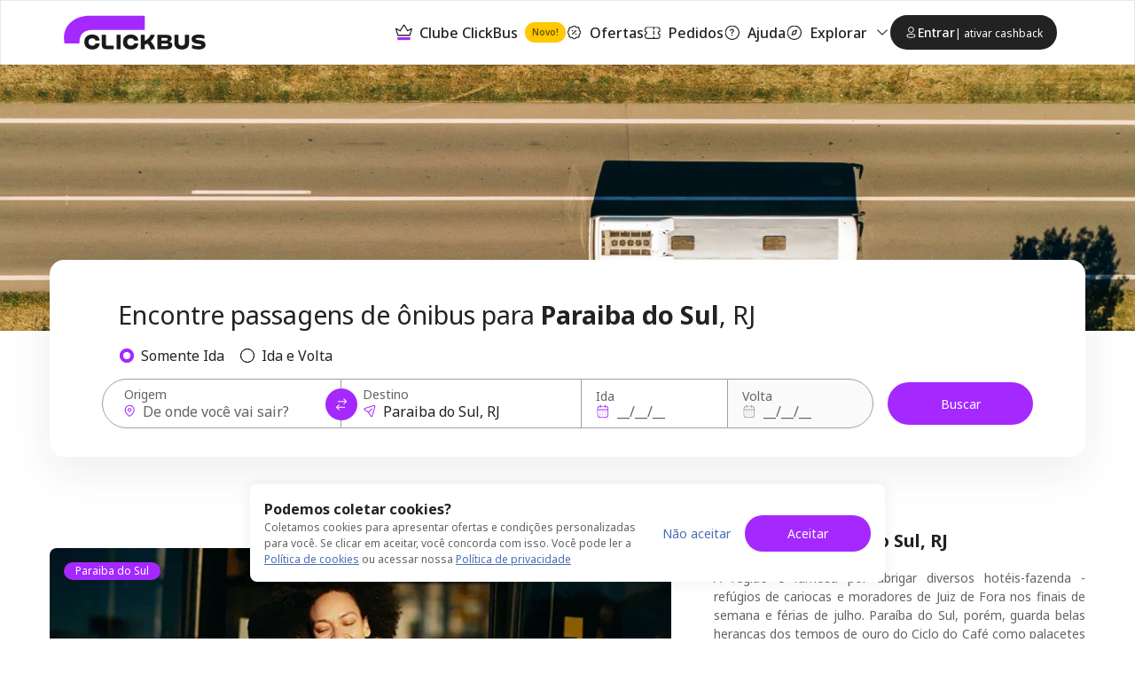

--- FILE ---
content_type: text/html; charset=utf-8
request_url: https://www.clickbus.com.br/onibus/paraiba-do-sul-rj
body_size: 74812
content:
<!DOCTYPE html><html lang="pt-BR"><head><meta charSet="utf-8" data-next-head=""/><meta name="viewport" content="minimum-scale=1, initial-scale=1, width=device-width, shrink-to-fit=no, viewport-fit=cover" data-next-head=""/><script id="script-head-1" src="https://accounts.google.com/gsi/client" type="text/javascript" defer="" async=""></script><title data-testid="head-title" data-next-head="">Passagem de Ônibus para Paraiba do Sul, RJ - Garanta já! | Clickbus</title><meta name="description" content="Passagens para Paraiba do Sul, RJ? Compare preços e horários na ClickBus. Compre online sem filas e com total segurança. Reserve agora sua poltrona!" data-next-head=""/><meta name="robots" content="index,follow" data-next-head=""/><link href="https://www.clickbus.com.br/onibus/paraiba-do-sul-rj" rel="canonical" data-next-head=""/><link href="https://static.clickbus.com/live/ClickBus/favicon/favicon-16x16.png" rel="icon" sizes="16x16" data-next-head=""/><link href="https://static.clickbus.com/live/ClickBus/favicon/favicon-32x32.png" rel="icon" sizes="32x32" data-next-head=""/><link rel="preload" href="https://static.clickbus.com/live/travel-company-logos/aguia-branca.svg" as="image" data-next-head=""/><link rel="preload" href="https://static.clickbus.com/live/ClickBus/campanhas/carrossel/react/estaticos/step1.svg" as="image" data-next-head=""/><link rel="preload" href="https://static.clickbus.com/live/ClickBus/campanhas/carrossel/react/estaticos/step2.svg" as="image" data-next-head=""/><link rel="preload" href="https://static.clickbus.com/live/ClickBus/campanhas/carrossel/react/estaticos/step3.svg" as="image" data-next-head=""/><link rel="preload" href="https://static.clickbus.com/live/ClickBus/campanhas/carrossel/react/estaticos/step4.svg" as="image" data-next-head=""/><link rel="preload" href="/_next/static/media/1755441e3a2fa970-s.p.woff2" as="font" type="font/woff2" crossorigin="anonymous" data-next-font="size-adjust"/><link rel="preload" href="/_next/static/css/db68e9e28e318f8c.css" as="style"/><script id="script-head-0" type="text/javascript"> (function(h,o,u,n,d) { h=h[d]=h[d]||{q:[],onReady:function(c){h.q.push(c)}}; d=o.createElement(u);d.defer=1;d.src=n; n=o.getElementsByTagName(u)[0];n.parentNode.insertBefore(d,n); })(window,document,'script','https://www.datadoghq-browser-agent.com/datadog-logs-v4.js','DD_LOGS'); DD_LOGS.onReady(function() { const regex = /(bot|google|facebook|bing|whatsapp|skype|curl|wget|python|crawler|headless)/i; const sampleRate = !navigator.userAgent || regex.test(navigator.userAgent) ? 0 : 50; if (sampleRate) { DD_LOGS.init({ site: 'datadoghq.com', clientToken: 'pub36a3f3f0f59090f513be5ab56b48c748', env: 'live', service: 'clickbus-frontend-responsive', version: '0.202.1-live', forwardErrorsToLogs: true, sessionSampleRate: sampleRate, beforeSend: (log) => { const {error, message} = log; const isUnleashError = (typeof message === 'string' && message.includes('Unleash')); const isBotError = (typeof message === 'string' && message.includes('Object Not Found Matching')); const isUncaughtError = (typeof message === 'string' && message.includes('Uncaught')); if (error && (error.origin === 'network' || isUnleashError || isBotError || isUncaughtError)) { return false; } } }); const cookies = document.cookie.split('; '); const sessionId = cookies.filter(cookieText => cookieText.includes('x-customer-session-id')).map(text => text.replace('x-customer-session-id=', '')).join(''); DD_LOGS.addLoggerGlobalContext('x-customer-session-id', sessionId); } }) </script><script id="vwoCode" type="text/javascript" strategy="beforeInteractive">window._vwo_code || (function() { var account_id=758410, version=2.1, settings_tolerance=2000, hide_element='body', hide_element_style = 'opacity:0 !important;filter:alpha(opacity=0) !important;background:none !important;transition:none !important;', /* DO NOT EDIT BELOW THIS LINE */ f=false,w=window,d=document,v=d.querySelector('#vwoCode'),cK='_vwo_'+account_id+'_settings',cc={};try{var c=JSON.parse(localStorage.getItem('_vwo_'+account_id+'_config'));cc=c&&typeof c==='object'?c:{}}catch(e){}var stT=cc.stT==='session'?w.sessionStorage:w.localStorage;code={nonce:v&&v.nonce,use_existing_jquery:function(){return typeof use_existing_jquery!=='undefined'?use_existing_jquery:undefined},library_tolerance:function(){return typeof library_tolerance!=='undefined'?library_tolerance:undefined},settings_tolerance:function(){return cc.sT||settings_tolerance},hide_element_style:function(){return'{'+(cc.hES||hide_element_style)+'}'},hide_element:function(){if(performance.getEntriesByName('first-contentful-paint')[0]){return''}return typeof cc.hE==='string'?cc.hE:hide_element},getVersion:function(){return version},finish:function(e){if(!f){f=true;var t=d.getElementById('_vis_opt_path_hides');if(t)t.parentNode.removeChild(t);if(e)(new Image).src='https://dev.visualwebsiteoptimizer.com/ee.gif?a='+account_id+e}},finished:function(){return f},addScript:function(e){var t=d.createElement('script');t.type='text/javascript';if(e.src){t.src=e.src}else{t.text=e.text}v&&t.setAttribute('nonce',v.nonce);d.getElementsByTagName('head')[0].appendChild(t)},load:function(e,t){var n=this.getSettings(),i=d.createElement('script'),r=this;t=t||{};if(n){i.textContent=n;d.getElementsByTagName('head')[0].appendChild(i);if(!w.VWO||VWO.caE){stT.removeItem(cK);r.load(e)}}else{var o=new XMLHttpRequest;o.open('GET',e,true);o.withCredentials=!t.dSC;o.responseType=t.responseType||'text';o.onload=function(){if(t.onloadCb){return t.onloadCb(o,e)}if(o.status===200||o.status===304){w._vwo_code.addScript({text:o.responseText})}else{w._vwo_code.finish('&e=loading_failure:'+e)}};o.onerror=function(){if(t.onerrorCb){return t.onerrorCb(e)}w._vwo_code.finish('&e=loading_failure:'+e)};o.send()}},getSettings:function(){try{var e=stT.getItem(cK);if(!e){return}e=JSON.parse(e);if(Date.now()>e.e){stT.removeItem(cK);return}return e.s}catch(e){return}},init:function(){if(d.URL.indexOf('__vwo_disable__')>-1)return;var e=this.settings_tolerance();w._vwo_settings_timer=setTimeout(function(){w._vwo_code.finish();stT.removeItem(cK)},e);var t;if(this.hide_element()!=='body'){t=d.createElement('style');var n=this.hide_element(),i=n?n+this.hide_element_style():'',r=d.getElementsByTagName('head')[0];t.setAttribute('id','_vis_opt_path_hides');v&&t.setAttribute('nonce',v.nonce);t.setAttribute('type','text/css');if(t.styleSheet)t.styleSheet.cssText=i;else t.appendChild(d.createTextNode(i));r.appendChild(t)}else{t=d.getElementsByTagName('head')[0];var i=d.createElement('div');i.style.cssText='z-index: 2147483647 !important;position: fixed !important;left: 0 !important;top: 0 !important;width: 100% !important;height: 100% !important;background: white !important;';i.setAttribute('id','_vis_opt_path_hides');i.classList.add('_vis_hide_layer');t.parentNode.insertBefore(i,t.nextSibling)}var o=window._vis_opt_url||d.URL,s='https://dev.visualwebsiteoptimizer.com/j.php?a='+account_id+'&u='+encodeURIComponent(o)+'&vn='+version;if(w.location.search.indexOf('_vwo_xhr')!==-1){this.addScript({src:s})}else{this.load(s+'&x=true')}}};w._vwo_code=code;code.init();})();(function(){var i=window;function t(){if(i._vwo_code){var e=t.hidingStyle=document.getElementById('_vis_opt_path_hides')||t.hidingStyle;if(!i._vwo_code.finished()&&!_vwo_code.libExecuted&&(!i.VWO||!VWO.dNR)){if(!document.getElementById('_vis_opt_path_hides')){document.getElementsByTagName('head')[0].appendChild(e)}requestAnimationFrame(t)}}}t()})();</script><script id="script-cms-0" type="application/ld+json" data-testid="head-script" data-next-head="">{ "@context": "http://schema.org", "@type": "WebSite", "name" : "Clickbus", "alternateName" : "Clickbus BR", "url": "https://www.clickbus.com.br/" }</script><link rel="preload" as="image" imageSrcSet="/_next/image?url=https%3A%2F%2Fstatic.clickbus.com%2Flive%2FClickBus%2Fdestinos%2Fbanners%2Fdestinos-banner-desktop.jpg&amp;w=600&amp;q=85 600w, /_next/image?url=https%3A%2F%2Fstatic.clickbus.com%2Flive%2FClickBus%2Fdestinos%2Fbanners%2Fdestinos-banner-desktop.jpg&amp;w=1024&amp;q=85 1024w, /_next/image?url=https%3A%2F%2Fstatic.clickbus.com%2Flive%2FClickBus%2Fdestinos%2Fbanners%2Fdestinos-banner-desktop.jpg&amp;w=1920&amp;q=85 1920w, /_next/image?url=https%3A%2F%2Fstatic.clickbus.com%2Flive%2FClickBus%2Fdestinos%2Fbanners%2Fdestinos-banner-desktop.jpg&amp;w=2560&amp;q=85 2560w, /_next/image?url=https%3A%2F%2Fstatic.clickbus.com%2Flive%2FClickBus%2Fdestinos%2Fbanners%2Fdestinos-banner-desktop.jpg&amp;w=2880&amp;q=85 2880w" imageSizes="100vw" data-next-head=""/><link rel="preload" as="image" imageSrcSet="/_next/image?url=https%3A%2F%2Fstatic.clickbus.com%2Flive%2FClickBus%2Fdestinos%2Fconheca%2Fconheca.jpg&amp;w=600&amp;q=85 600w, /_next/image?url=https%3A%2F%2Fstatic.clickbus.com%2Flive%2FClickBus%2Fdestinos%2Fconheca%2Fconheca.jpg&amp;w=1024&amp;q=85 1024w, /_next/image?url=https%3A%2F%2Fstatic.clickbus.com%2Flive%2FClickBus%2Fdestinos%2Fconheca%2Fconheca.jpg&amp;w=1920&amp;q=85 1920w, /_next/image?url=https%3A%2F%2Fstatic.clickbus.com%2Flive%2FClickBus%2Fdestinos%2Fconheca%2Fconheca.jpg&amp;w=2560&amp;q=85 2560w, /_next/image?url=https%3A%2F%2Fstatic.clickbus.com%2Flive%2FClickBus%2Fdestinos%2Fconheca%2Fconheca.jpg&amp;w=2880&amp;q=85 2880w" imageSizes="100vw" data-next-head=""/><link rel="preload" as="image" imageSrcSet="/_next/image?url=https%3A%2F%2Fstatic.clickbus.com%2Flive%2FClickBus%2Fcampanhas%2Fcarrossel%2Freact%2Festaticos%2FbtnAppStore.png&amp;w=128&amp;q=85 1x, /_next/image?url=https%3A%2F%2Fstatic.clickbus.com%2Flive%2FClickBus%2Fcampanhas%2Fcarrossel%2Freact%2Festaticos%2FbtnAppStore.png&amp;w=256&amp;q=85 2x" data-next-head=""/><link rel="preload" as="image" imageSrcSet="/_next/image?url=https%3A%2F%2Fstatic.clickbus.com%2Flive%2FClickBus%2Fcampanhas%2Fcarrossel%2Freact%2Festaticos%2FbtnGooglePlay.png&amp;w=128&amp;q=85 1x, /_next/image?url=https%3A%2F%2Fstatic.clickbus.com%2Flive%2FClickBus%2Fcampanhas%2Fcarrossel%2Freact%2Festaticos%2FbtnGooglePlay.png&amp;w=256&amp;q=85 2x" data-next-head=""/><link rel="preload" as="image" imageSrcSet="/_next/image?url=https%3A%2F%2Fstatic.clickbus.com%2Flive%2FClickBus%2Fcampanhas%2Fmove-to-app%2FCallToApp.png&amp;w=384&amp;q=85 1x, /_next/image?url=https%3A%2F%2Fstatic.clickbus.com%2Flive%2FClickBus%2Fcampanhas%2Fmove-to-app%2FCallToApp.png&amp;w=1024&amp;q=85 2x" data-next-head=""/><style>
      html {
        line-height: 1.5;
        -webkit-text-size-adjust: 100%;
        font-family: Rubik, sans-serif, system-ui;
        -webkit-font-smoothing: antialiased;
        text-rendering: optimizeLegibility;
        -moz-osx-font-smoothing: grayscale;
        touch-action: manipulation;
        font-size: 16px;
      }
      body {
        position: relative;
        min-height: 100%;
        font-feature-settings: 'kern';
        color: rgba(0, 0, 0, 0.8);
        &:has(* > .spinner-load) {
          overflow: hidden !important;
        }
      }
      *,
      *::before,
      *::after {
        border-width: 0;
        border-style: solid;
        box-sizing: border-box;
      }
      a {
        opacity: 1;
      }
      a:hover {
        opacity: 0.85;
        transition: 'ease all 400ms';
      }
      main {
        display: block;
      }
      a {
        background-color: transparent;
        color: inherit;
        text-decoration: inherit;
        cursor: pointer;
      }
      abbr[title] {
        border-bottom: none;
        text-decoration: underline;
        -webkit-text-decoration: underline dotted;
        text-decoration: underline dotted;
      }
      b,
      strong {
        font-weight: bold;
      }
      small {
        font-size: 80%;
      }
      sub,
      sup {
        font-size: 75%;
        line-height: 0;
        position: relative;
        vertical-align: baseline;
      }
      sub {
        bottom: -0.25em;
      }
      sup {
        top: -0.5em;
      }
      img {
        border-style: none;
      }
      button,
      input,
      optgroup,
      select,
      textarea {
        font-family: inherit;
        font-size: 100%;
        line-height: 1.15;
        margin: 0;
      }
      button,
      input {
        overflow: visible;
      }
      button,
      select {
        text-transform: none;
      }
      button::-moz-focus-inner,
      [type='button']::-moz-focus-inner,
      [type='reset']::-moz-focus-inner,
      [type='submit']::-moz-focus-inner {
        border-style: none;
        padding: 0;
      }
      fieldset {
        padding: 0.35rem 0.75rem 0.625rem;
      }
      legend {
        box-sizing: border-box;
        color: inherit;
        display: table;
        max-width: 100%;
        padding: 0;
        white-space: normal;
      }
      progress {
        vertical-align: baseline;
      }
      textarea {
        overflow: auto;
      }
      [type='checkbox'],
      [type='radio'] {
        box-sizing: border-box;
        padding: 0;
      }
      [type='number']::-webkit-inner-spin-button,
      [type='number']::-webkit-outer-spin-button {
        -webkit-appearance: none !important;
      }
      input[type='number'] {
        -moz-appearance: textfield;
      }
      [type='search'] {
        -webkit-appearance: textfield;
        outline-offset: -2px;
      }
      [type='search']::-webkit-search-decoration {
        -webkit-appearance: none !important;
      }
      ::-webkit-file-upload-button {
        -webkit-appearance: button;
        font: inherit;
      }
      details {
        display: block;
      }
      summary {
        display: list-item;
      }
      template {
        display: none;
      }
      [hidden] {
        display: none !important;
      }
      body,
      blockquote,
      dl,
      dd,
      h1,
      h2,
      h3,
      h4,
      h5,
      h6,
      hr,
      figure,
      p,
      pre {
        margin: 0;
      }
      button {
        background: transparent;
        padding: 0;
      }
      fieldset {
        margin: 0;
        padding: 0;
      }
      ol,
      ul {
        margin: 0;
        padding: 0;
        list-style: none;
      }
      textarea {
        resize: vertical;
      }
      button,
      [role='button'] {
        cursor: pointer;
      }
      button::-moz-focus-inner {
        border: 0 !important;
      }
      table {
        border-collapse: collapse;
      }
      h1,
      h2,
      h3,
      h4,
      h5,
      h6 {
        font-size: inherit;
        font-weight: inherit;
      }
      button,
      input,
      optgroup,
      select,
      textarea {
        padding: 0;
        line-height: inherit;
        color: inherit;
      }
      button:disabled,
      input:disabled,
      optgroup:disabled,
      select:disabled,
      textarea:disabled {
        cursor: not-allowed;
      }
      [data-js-focus-visible] :focus:not([data-focus-visible-added]) {
        outline: none;
        box-shadow: none;
      }
      :focus-visible {
        outline: 2px solid #5e9ed6;
      }
      @supports (selector(:has(.body-with-overflow-hidden))) {
        body:has(.body-with-overflow-hidden) {
          overflow: hidden;
        }
      }
    </style><style id="stitches">--sxs{--sxs:0 t-jeTEaQ t-PBcWa t-jZNaWL t-eywvFc t-dRmGxL t-eVItra t-hLyVpf t-kcZpR t-drRRLL t-rRaIp t-grPNFf t-dRCagV t-bHHpcT t-iopyco t-hngliq t-guRBAD t-dKRbii t-eHvTaX t-ketVAd t-gvNiaU t-egpjih t-lgqrrH t-fxjhPb t-iXRoGS t-esOoAO t-gHagEW t-dGBtoh t-jHXtSm t-etmTdw t-ngzMV t-fRHpzY t-ixmzkp t-cqJPMB t-umFmA t-bEESEF t-ctHJMX t-kcrOPu t-gylgEp t-ktWGJr t-edHNDx t-fQwkdw t-cwrMvn t-bLTFt t-hOaBsV t-cUXQqV t-fNhDpa t-eYDqed t-XTOFp t-eCGfBk t-ctrAgq t-eVIEiY t-jsWbZj t-bFzxYx t-bvleTK t-gcGGYX t-fVaDVf t-cHTLgR t-eOsadC t-gssMLk t-bxezvs t-eeTJAS t-knIbhC t-ijVhDw t-dHhwIp t-ieAhbp t-cDtrXs t-hInwQb t-dcSDyT t-kZhDPa t-ilswIL t-iYbZzR t-bwoNTf t-ihASuJ t-gBvZIi t-kCytko t-dTnkyG t-RNtiN}@media{:root,.t-jeTEaQ{--colors-current:currentColor;--colors-disabledText:rgba(0, 0, 0, 0.6);--colors-disabledBackground:#EBEBEB;--colors-disabledBorder:rgba(0, 0, 0, 0.16);--colors-disabledInputBackground:#f4f4f4;--colors-platinum:#E3E3E3;--colors-dark:rgba(0, 0, 0, 0.7);--colors-priceLowfare:#FF5A4B;--colors-primary100:#F8F0FF;--colors-primary200:#E1C1FF;--colors-primary400:#B464FF;--colors-primary500:#A528FF;--colors-primary600:#8629CC;--colors-primary800:#431466;--colors-secondary100:#FFFAE6;--colors-secondary200:#FEE999;--colors-secondary500:#FFC800;--colors-secondary600:#A37F00;--colors-secondary800:#695300;--colors-tertiaryDarkest:#2C0032;--colors-tertiaryDark:#4B0055;--colors-tertiaryMedium:#6E007D;--colors-tertiaryLight:#C599CB;--colors-tertiaryLightest:#F1E6F2;--colors-whiteAlpha:rgba(255, 255, 255, 0.6);--colors-neutralBlack100:#9F9F9F;--colors-neutralBlack200:#767676;--colors-neutralBlack300:#636363;--colors-neutralBlack400:#525252;--colors-neutralBlack500:#222222;--colors-neutralBlack600:#000000;--colors-neutralWhite100:#FFFFFF;--colors-neutralWhite200:#FAFAFA;--colors-neutralWhite300:#F5F5F5;--colors-neutralWhite400:#E9E9E9;--colors-neutralWhite500:#D0D0D0;--colors-neutralWhite600:#C4C4C4;--colors-neutralSkeleton:linear-gradient(92deg, #F4F4F4 0%, #F4F4F4 49%, #FFFF 50%, #F4F4F4 75%, #F4F4F4 100%);--colors-success100:#D1EDD1;--colors-success200:#92D191;--colors-success500:#55B254;--colors-success600:#397239;--colors-success800:#2B522B;--colors-error100:#FFDDDF;--colors-error200:#FFBEB7;--colors-error500:#E31600;--colors-error600:#BA1300;--colors-error800:#66251E;--colors-warning100:#FdF1DC;--colors-warning200:#F5D3A3;--colors-warning500:#F2920D;--colors-warning700:#A85B00;--colors-warning800:#633B03;--colors-info800:#152852;--colors-info600:#22448B;--colors-info500:#4B6DB6;--colors-info200:#AEC1EB;--colors-info100:#EBF0FA;--fontSizes-xxxxs:0.625rem;--fontSizes-xxxs:0.75rem;--fontSizes-xxs:0.875rem;--fontSizes-xs:1rem;--fontSizes-sm:1.25rem;--fontSizes-md:1.5rem;--fontSizes-lg:2rem;--fontSizes-xl:2.5rem;--fontSizes-xxl:3rem;--fontSizes-xxxl:3.5rem;--fontSizes-xxxxl:4.5rem;--fontSizes-xxxxxl:7rem;--sizes-xxs:0.5rem;--sizes-xs:0.875rem;--sizes-sm:1rem;--sizes-md:1.5rem;--sizes-lg:2rem;--sizes-xl:3rem;--sizes-xxl:3.5rem;--sizes-1px:0.063rem;--sizes-2px:0.125rem;--sizes-4px:0.25rem;--sizes-6px:0.375rem;--sizes-8px:0.5rem;--sizes-10px:0.625rem;--sizes-12px:0.75rem;--sizes-14px:0.875rem;--sizes-16px:1rem;--sizes-18px:1.125rem;--sizes-20px:1.25rem;--sizes-22px:1.375rem;--sizes-24px:1.5rem;--sizes-26px:1.625rem;--sizes-28px:1.75rem;--sizes-30px:1.875rem;--sizes-32px:2rem;--sizes-40px:2.5rem;--sizes-42px:2.625rem;--sizes-48px:3rem;--sizes-56px:3.5rem;--sizes-64px:4rem;--sizes-80px:5rem;--sizes-96px:6rem;--sizes-120px:7.5rem;--sizes-160px:10rem;--sizes-200px:12.5rem;--shadows-level1:0 4px 8px rgba(42,43,45,0.08);--shadows-level2:0 8px 24px rgba(42,43,45,0.08);--shadows-level3:0 16px 32px rgba(42,43,45,0.08);--shadows-level4:0 16px 46px rgba(42,43,45,0.08);--shadows-card:0px 4px 16px 0px rgba(42, 43, 45, 0.08);--radii-xxs:2px;--radii-xs:4px;--radii-sm:8px;--radii-md:16px;--radii-lg:20px;--radii-pill:999px;--radii-circular:50%;--fontWeights-thin:100;--fontWeights-light:300;--fontWeights-book:400;--fontWeights-medium:500;--fontWeights-semibold:600;--fontWeights-bold:700;--fontWeights-black:900;--borderWidths-hairline:1px;--borderWidths-thin:2px;--borderWidths-thick:4px;--borderWidths-heavy:8px;--opacities-semiTransparents:0.16;--opacities-light:0.24;--opacities-medium:0.32;--opacities-intense:0.64;--space-0:0;--space-1:0.25rem;--space-2:0.5rem;--space-3:1rem;--space-4:1.5rem;--space-5:2rem;--space-6:2.5rem;--space-7:3rem;--space-8:4rem;--space-9:5rem;--space-10:7.5rem;--space-11:10rem;--space-12:12.5rem;--space-px:1px;--space-1px:0.063rem;--space-2px:0.125rem;--space-4px:0.25rem;--space-6px:0.375rem;--space-8px:0.5rem;--space-10px:0.625rem;--space-12px:0.75rem;--space-14px:0.875rem;--space-16px:1rem;--space-18px:1.125rem;--space-20px:1.25rem;--space-22px:1.375rem;--space-24px:1.5rem;--space-26px:1.625rem;--space-28px:1.75rem;--space-30px:1.875rem;--space-32px:2rem;--space-40px:2.5rem;--space-42px:2.625rem;--space-48px:3rem;--space-56px:3.5rem;--space-64px:4rem;--space-80px:5rem;--space-96px:6rem;--space-120px:7.5rem;--space-160px:10rem;--space-200px:12.5rem;--lineHeights-auto:normal;--lineHeights-baseline:100%;--lineHeights-tight:130%;--lineHeights-medium:140%;--lineHeights-large:150%;--lineHeights-xlarge:175%;--lineHeights-xxlarge:210%;--fonts-NotoSans:Noto Sans}.t-PBcWa{--colors-primary100:#E5F4FF;--colors-primary200:#E5F4FF;--colors-primary400:#B6DEFF;--colors-primary500:#0077DB;--colors-primary600:#005499;--colors-primary800:#003866;--colors-secondary100:#FFDEC7;--colors-secondary200:#FFB886;--colors-secondary500:#FF6900;--colors-secondary600:#B24A00;--colors-secondary800:#662A00;--colors-tertiaryDarkest:#003866;--colors-tertiaryDark:#005499;--colors-tertiaryMedium:#0077DB;--colors-tertiaryLight:#B6DEFF;--colors-tertiaryLightest:#E5F4FF}.t-jZNaWL{--colors-primary100:#d5daeb;--colors-primary200:#d5daeb;--colors-primary400:#b2bbdb;--colors-primary500:#3e4d84;--colors-primary600:#252e4f;--colors-primary800:#151a2d;--colors-secondary100:#f0f1f4;--colors-secondary200:#d2d5df;--colors-secondary500:#606886;--colors-secondary600:#404559;--colors-secondary800:#2a2e3b;--colors-tertiaryDarkest:#151a2d;--colors-tertiaryDark:#252e4f;--colors-tertiaryMedium:#3e4d84;--colors-tertiaryLight:#b2bbdb;--colors-tertiaryLightest:#d5daeb}.t-eywvFc{--colors-primary100:#FEFFFF;--colors-primary200:#FDEFE8;--colors-primary400:#ED702D;--colors-primary500:#ED702D;--colors-primary600:#BD4C10;--colors-primary800:#8E390C;--colors-secondary100:#ffffff;--colors-secondary200:#FFFFFF;--colors-secondary500:#FEE5CC;--colors-secondary600:#FF8000;--colors-secondary800:#B25900;--colors-tertiaryDarkest:#8E390C;--colors-tertiaryDark:#BD4C10;--colors-tertiaryMedium:#ED702D;--colors-tertiaryLight:#ED702D;--colors-tertiaryLightest:#FDEFE8}.t-dRmGxL{--colors-primary100:#FFF7D0;--colors-primary200:#FFF7D0;--colors-primary400:#FFE478;--colors-primary500:#FFCC29;--colors-primary600:#BF9C19;--colors-primary800:#806A0D;--colors-secondary100:#D7D6D7;--colors-secondary200:#878586;--colors-secondary500:#373435;--colors-secondary600:#292728;--colors-secondary800:#1C1A1B;--colors-tertiaryDarkest:#806A0D;--colors-tertiaryDark:#BF9C19;--colors-tertiaryMedium:#FFCC29;--colors-tertiaryLight:#FFE478;--colors-tertiaryLightest:#FFF7D0}.t-eVItra{--colors-primary100:#b5d1f2;--colors-primary200:#b5d1f2;--colors-primary400:#8ab6ea;--colors-primary500:#194f90;--colors-primary600:#0d2b4e;--colors-primary800:#061323;--colors-secondary100:#b3f0ff;--colors-secondary200:#80e6ff;--colors-secondary500:#0091b3;--colors-secondary600:#005366;--colors-secondary800:#002933;--colors-tertiaryDarkest:#061323;--colors-tertiaryDark:#0d2b4e;--colors-tertiaryMedium:#194f90;--colors-tertiaryLight:#8ab6ea;--colors-tertiaryLightest:#b5d1f2}.t-hLyVpf{--colors-primary100:#CCD5EF;--colors-primary200:#6683CB;--colors-primary400:#0033A0;--colors-primary500:#0033A0;--colors-primary600:#00257C;--colors-primary800:#001856;--colors-secondary100:#DCADFF;--colors-secondary200:#F6EBFF;--colors-secondary500:#CCB8E8;--colors-secondary600:#A528FF;--colors-secondary800:#8629CC;--colors-tertiaryDarkest:#001856;--colors-tertiaryDark:#00257C;--colors-tertiaryMedium:#0033A0;--colors-tertiaryLight:#0033A0;--colors-tertiaryLightest:#6683CB}.t-kcZpR{--colors-primary100:#adbbef;--colors-primary200:#adbbef;--colors-primary400:#8397e6;--colors-primary500:#1a3084;--colors-primary600:#0d1844;--colors-primary800:#050919;--colors-secondary100:#ffffff;--colors-secondary200:#f6fbf8;--colors-secondary500:#5dc988;--colors-secondary600:#36a361;--colors-secondary800:#297c4a;--colors-tertiaryDarkest:#050919;--colors-tertiaryDark:#0d1844;--colors-tertiaryMedium:#1a3084;--colors-tertiaryLight:#8397e6;--colors-tertiaryLightest:#adbbef}.t-drRRLL{--colors-primary100:#E4E5F2;--colors-primary200:#E4E5F2;--colors-primary400:#adb1d7;--colors-primary500:#696fb5;--colors-primary600:#4A5096;--colors-primary800:#3d427c;--colors-secondary100:#d5dfeb;--colors-secondary200:#8fabcb;--colors-secondary500:#4d77a8;--colors-secondary600:#2c4562;--colors-secondary800:#0c131c;--colors-tertiaryDarkest:#3d427c;--colors-tertiaryDark:#4A5096;--colors-tertiaryMedium:#696fb5;--colors-tertiaryLight:#adb1d7;--colors-tertiaryLightest:#E4E5F2}.t-rRaIp{--colors-primary100:#c2bdeb;--colors-primary200:#c2bdeb;--colors-primary400:#9e97df;--colors-primary500:#312882;--colors-primary600:#1a1647;--colors-primary800:#0c0a20;--colors-secondary100:#c1d4ed;--colors-secondary200:#99b9e2;--colors-secondary500:#275289;--colors-secondary600:#162e4d;--colors-secondary800:#0a1625;--colors-tertiaryDarkest:#0c0a20;--colors-tertiaryDark:#1a1647;--colors-tertiaryMedium:#312882;--colors-tertiaryLight:#9e97df;--colors-tertiaryLightest:#c2bdeb}.t-grPNFf{--colors-primary100:#e5eef3;--colors-primary200:#e5eef3;--colors-primary400:#c2d7e3;--colors-primary500:#447796;--colors-primary600:#2c4d61;--colors-primary800:#1c313e;--colors-secondary100:#f2fbf9;--colors-secondary200:#caf0e6;--colors-secondary500:#35ba96;--colors-secondary600:#247e65;--colors-secondary800:#185645;--colors-tertiaryDarkest:#1c313e;--colors-tertiaryDark:#2c4d61;--colors-tertiaryMedium:#447796;--colors-tertiaryLight:#c2d7e3;--colors-tertiaryLightest:#e5eef3}.t-dRCagV{--colors-primary100:#C7D0FF;--colors-primary200:#919fef;--colors-primary400:#919fef;--colors-primary500:#101f72;--colors-primary600:#101f72;--colors-primary800:#101f72;--colors-secondary100:#98fdc5;--colors-secondary200:#98fdc5;--colors-secondary500:#66fca9;--colors-secondary600:#029544;--colors-secondary800:#004921;--colors-tertiaryDarkest:#101f72;--colors-tertiaryDark:#101f72;--colors-tertiaryMedium:#101f72;--colors-tertiaryLight:#919fef;--colors-tertiaryLightest:#919fef}.t-bHHpcT{--colors-primary100:#79e8bc;--colors-primary200:#79e8bc;--colors-primary400:#4de1a7;--colors-primary500:#0e5539;--colors-primary600:#03130c;--colors-primary800:#000000;--colors-secondary100:#79e8bc;--colors-secondary200:#4de1a7;--colors-secondary500:#0e5539;--colors-secondary600:#03130c;--colors-secondary800:#000000;--colors-tertiaryDarkest:#000000;--colors-tertiaryDark:#03130c;--colors-tertiaryMedium:#0e5539;--colors-tertiaryLight:#4de1a7;--colors-tertiaryLightest:#79e8bc}.t-iopyco{--colors-primary100:#CCF4EB;--colors-primary200:#CCF4EB;--colors-primary400:#6BD2BC;--colors-primary500:#1BA285;--colors-primary600:#147A64;--colors-primary800:#0E705B;--colors-secondary100:#FCFCFA;--colors-secondary200:#F6F7F1;--colors-secondary500:#EFF0E8;--colors-secondary600:#B3B4AE;--colors-secondary800:#787874;--colors-tertiaryDarkest:#0E705B;--colors-tertiaryDark:#147A64;--colors-tertiaryMedium:#1BA285;--colors-tertiaryLight:#6BD2BC;--colors-tertiaryLightest:#CCF4EB}.t-hngliq{--colors-primary100:#a2e4ff;--colors-primary200:#a2e4ff;--colors-primary400:#6fd6ff;--colors-primary500:#0074a2;--colors-primary600:#003d55;--colors-primary800:#001822;--colors-secondary100:#cff0fe;--colors-secondary200:#9ce1ff;--colors-secondary500:#0091cf;--colors-secondary600:#005b82;--colors-secondary800:#00374f;--colors-tertiaryDarkest:#001822;--colors-tertiaryDark:#003d55;--colors-tertiaryMedium:#0074a2;--colors-tertiaryLight:#6fd6ff;--colors-tertiaryLightest:#a2e4ff}.t-guRBAD{--colors-primary100:#ffffff;--colors-primary200:#fdfaf0;--colors-primary400:#eebd34;--colors-primary500:#eebd34;--colors-primary600:#c59510;--colors-primary800:#95710c;--colors-secondary100:#e7a0a2;--colors-secondary200:#ecb5b6;--colors-secondary500:#e28c8d;--colors-secondary600:#832022;--colors-secondary800:#451012;--colors-tertiaryDarkest:#95710c;--colors-tertiaryDark:#c59510;--colors-tertiaryMedium:#eebd34;--colors-tertiaryLight:#eebd34;--colors-tertiaryLightest:#fdfaf0}.t-dKRbii{--colors-primary100:#ffffff;--colors-primary200:#ffffff;--colors-primary400:#fdece2;--colors-primary500:#f36f21;--colors-primary600:#bd4c0a;--colors-primary800:#8c3907;--colors-secondary100:#ffffff;--colors-secondary200:#fceed6;--colors-secondary500:#efa118;--colors-secondary600:#ae730c;--colors-secondary800:#7e5308;--colors-tertiaryDarkest:#8c3907;--colors-tertiaryDark:#bd4c0a;--colors-tertiaryMedium:#f36f21;--colors-tertiaryLight:#fdece2;--colors-tertiaryLightest:#ffffff}.t-eHvTaX{--colors-primary100:#F9C8CE;--colors-primary200:#EF6B7B;--colors-primary400:#EC465A;--colors-primary500:#E71D36;--colors-primary600:#8B1116;--colors-primary800:#8B1116;--colors-secondary100:#CB152B;--colors-secondary200:#F3909C;--colors-secondary500:#EF6B7B;--colors-secondary600:#CB152B;--colors-secondary800:#8B1116;--colors-tertiaryDarkest:#8B1116;--colors-tertiaryDark:#8B1116;--colors-tertiaryMedium:#E71D36;--colors-tertiaryLight:#EC465A;--colors-tertiaryLightest:#EF6B7B}.t-ketVAd{--colors-primary100:#9daec6;--colors-primary200:#7d93b3;--colors-primary400:#253040;--colors-primary500:#253040;--colors-primary600:#080b0f;--colors-primary800:#000000;--colors-secondary100:#f7d7ce;--colors-secondary200:#fbe9e4;--colors-secondary500:#f4c5b8;--colors-secondary600:#c4401d;--colors-secondary800:#812a13;--colors-tertiaryDarkest:#000000;--colors-tertiaryDark:#080b0f;--colors-tertiaryMedium:#253040;--colors-tertiaryLight:#253040;--colors-tertiaryLightest:#7d93b3}.t-gvNiaU{--colors-primary100:#f0f6f3;--colors-primary200:#f0f6f3;--colors-primary400:#d1e2d8;--colors-primary500:#598f70;--colors-primary600:#3b5f4b;--colors-primary800:#284032;--colors-secondary100:#ffffff;--colors-secondary200:#fbeee8;--colors-secondary500:#de6a3a;--colors-secondary600:#ae471d;--colors-secondary800:#823515;--colors-tertiaryDarkest:#284032;--colors-tertiaryDark:#3b5f4b;--colors-tertiaryMedium:#598f70;--colors-tertiaryLight:#d1e2d8;--colors-tertiaryLightest:#f0f6f3}.t-egpjih{--colors-primary100:#F6EBFF;--colors-primary200:#F6EBFF;--colors-primary400:#DCADFF;--colors-primary500:#A528FF;--colors-primary600:#8629CC;--colors-primary800:#431466;--colors-secondary100:#FFFAE6;--colors-secondary200:#FEE999;--colors-secondary500:#FFC800;--colors-secondary600:#A37F00;--colors-secondary800:#695300;--colors-tertiaryDarkest:#431466;--colors-tertiaryDark:#8629CC;--colors-tertiaryMedium:#A528FF;--colors-tertiaryLight:#DCADFF;--colors-tertiaryLightest:#F6EBFF}.t-lgqrrH{--colors-primary100:#FBCCD9;--colors-primary200:#FBCCD9;--colors-primary400:#DF9322;--colors-primary500:#d6a901;--colors-primary600:#D6A901;--colors-primary800:#6B552E;--colors-secondary100:#D7D4D6;--colors-secondary200:#514844;--colors-secondary500:#362F27;--colors-secondary600:#302C22;--colors-secondary800:#181C13;--colors-tertiaryDarkest:#6B552E;--colors-tertiaryDark:#D6A901;--colors-tertiaryMedium:#d6a901;--colors-tertiaryLight:#DF9322;--colors-tertiaryLightest:#FBCCD9}.t-fxjhPb{--colors-primary100:#ECD4E1;--colors-primary200:#ECD4E1;--colors-primary400:#C380A3;--colors-primary500:#963166;--colors-primary600:#73224D;--colors-primary800:#4F1533;--colors-secondary100:#DED1D7;--colors-secondary200:#997588;--colors-secondary500:#C380A3;--colors-secondary600:#3F142A;--colors-secondary800:#2B0C1C;--colors-tertiaryDarkest:#4F1533;--colors-tertiaryDark:#73224D;--colors-tertiaryMedium:#963166;--colors-tertiaryLight:#C380A3;--colors-tertiaryLightest:#ECD4E1}.t-iXRoGS{--colors-primary100:#ffffff;--colors-primary200:#ffffff;--colors-primary400:#ffffff;--colors-primary500:#6babd8;--colors-primary600:#3387c3;--colors-primary800:#286b9a;--colors-secondary100:#f8f9fb;--colors-secondary200:#d5dfeb;--colors-secondary500:#4d77a8;--colors-secondary600:#345173;--colors-secondary800:#243950;--colors-tertiaryDarkest:#286b9a;--colors-tertiaryDark:#3387c3;--colors-tertiaryMedium:#6babd8;--colors-tertiaryLight:#ffffff;--colors-tertiaryLightest:#ffffff}.t-esOoAO{--colors-primary100:#DAE8FF;--colors-primary200:#DAE8FF;--colors-primary400:#5E8DD6;--colors-primary500:#2C5697;--colors-primary600:#213F6E;--colors-primary800:#182E50;--colors-secondary100:#EEF1BF;--colors-secondary200:#EBF18D;--colors-secondary500:#CEDC00;--colors-secondary600:#97A100;--colors-secondary800:#6F7702;--colors-tertiaryDarkest:#182E50;--colors-tertiaryDark:#213F6E;--colors-tertiaryMedium:#2C5697;--colors-tertiaryLight:#5E8DD6;--colors-tertiaryLightest:#DAE8FF}.t-gHagEW{--colors-primary100:#FFF2EB;--colors-primary200:#FFF2EB;--colors-primary400:#FFB792;--colors-primary500:#FA7A38;--colors-primary600:#C7571D;--colors-primary800:#612100;--colors-secondary100:#E8EDFF;--colors-secondary200:#3A4C92;--colors-secondary500:#12416D;--colors-secondary600:#111C48;--colors-secondary800:#0A1339;--colors-tertiaryDarkest:#612100;--colors-tertiaryDark:#C7571D;--colors-tertiaryMedium:#FA7A38;--colors-tertiaryLight:#FFB792;--colors-tertiaryLightest:#FFF2EB}.t-dGBtoh{--colors-primary100:#d5daeb;--colors-primary200:#d5daeb;--colors-primary400:#b2bbdb;--colors-primary500:#3e4d84;--colors-primary600:#252e4f;--colors-primary800:#252e4f;--colors-secondary100:#fefefe;--colors-secondary200:#f5d5d4;--colors-secondary500:#ce3330;--colors-secondary600:#8f2321;--colors-secondary800:#661917;--colors-tertiaryDarkest:#252e4f;--colors-tertiaryDark:#252e4f;--colors-tertiaryMedium:#3e4d84;--colors-tertiaryLight:#b2bbdb;--colors-tertiaryLightest:#d5daeb}.t-jHXtSm{--colors-primary100:#c5d0d7;--colors-primary200:#c5d0d7;--colors-primary400:#a7b8c2;--colors-primary500:#41535d;--colors-primary600:#212a2f;--colors-primary800:#0c1011;--colors-secondary100:#aabfe7;--colors-secondary200:#82a1dc;--colors-secondary500:#203d73;--colors-secondary600:#0f1d37;--colors-secondary800:#04080f;--colors-tertiaryDarkest:#0c1011;--colors-tertiaryDark:#212a2f;--colors-tertiaryMedium:#41535d;--colors-tertiaryLight:#a7b8c2;--colors-tertiaryLightest:#c5d0d7}.t-etmTdw{--colors-primary100:#97e1fe;--colors-primary200:#97e1fe;--colors-primary400:#65d2fd;--colors-primary500:#016c96;--colors-primary600:#00354a;--colors-primary800:#001017;--colors-secondary100:#97e1fe;--colors-secondary200:#65d2fd;--colors-secondary500:#016c96;--colors-secondary600:#00354a;--colors-secondary800:#001017;--colors-tertiaryDarkest:#001017;--colors-tertiaryDark:#00354a;--colors-tertiaryMedium:#016c96;--colors-tertiaryLight:#65d2fd;--colors-tertiaryLightest:#97e1fe}.t-ngzMV{--colors-primary100:#f4c2cc;--colors-primary200:#f4c2cc;--colors-primary400:#ec97a7;--colors-primary500:#9c1c34;--colors-primary600:#5b101e;--colors-primary800:#2f080f;--colors-secondary100:#9f9f97;--colors-secondary200:#86867d;--colors-secondary500:#1d1d1b;--colors-secondary600:#000000;--colors-secondary800:#000000;--colors-tertiaryDarkest:#2f080f;--colors-tertiaryDark:#5b101e;--colors-tertiaryMedium:#9c1c34;--colors-tertiaryLight:#ec97a7;--colors-tertiaryLightest:#f4c2cc}.t-fRHpzY{--colors-primary100:#feffff;--colors-primary200:#feffff;--colors-primary400:#fad5da;--colors-primary500:#e71d36;--colors-primary600:#a51123;--colors-primary800:#770c19;--colors-secondary100:#f5ccd3;--colors-secondary200:#eda1ae;--colors-secondary500:#a51e36;--colors-secondary600:#641220;--colors-secondary800:#390a12;--colors-tertiaryDarkest:#770c19;--colors-tertiaryDark:#a51123;--colors-tertiaryMedium:#e71d36;--colors-tertiaryLight:#fad5da;--colors-tertiaryLightest:#feffff}.t-ixmzkp{--colors-primary100:#fffefb;--colors-primary200:#fffefb;--colors-primary400:#fff7c7;--colors-primary500:#fbd700;--colors-primary600:#ae9500;--colors-primary800:#7b6900;--colors-secondary100:#ffffff;--colors-secondary200:#fedccc;--colors-secondary500:#ff5300;--colors-secondary600:#b23a00;--colors-secondary800:#7f2900;--colors-tertiaryDarkest:#7b6900;--colors-tertiaryDark:#ae9500;--colors-tertiaryMedium:#fbd700;--colors-tertiaryLight:#fff7c7;--colors-tertiaryLightest:#fffefb}.t-cqJPMB{--colors-primary100:#fbecee;--colors-primary200:#fbecee;--colors-primary400:#f2c2c8;--colors-primary500:#c0293b;--colors-primary600:#801b27;--colors-primary800:#56121a;--colors-secondary100:#fbecee;--colors-secondary200:#f2c2c8;--colors-secondary500:#c0293b;--colors-secondary600:#801b27;--colors-secondary800:#56121a;--colors-tertiaryDarkest:#56121a;--colors-tertiaryDark:#801b27;--colors-tertiaryMedium:#c0293b;--colors-tertiaryLight:#f2c2c8;--colors-tertiaryLightest:#fbecee}.t-umFmA{--colors-primary100:#febeb8;--colors-primary200:#febeb8;--colors-primary400:#fe8f85;--colors-primary500:#b71001;--colors-primary600:#6a0900;--colors-primary800:#380400;--colors-secondary100:#ffffff;--colors-secondary200:#e4f6fd;--colors-secondary500:#25b7f1;--colors-secondary600:#0c8abd;--colors-secondary800:#09678d;--colors-tertiaryDarkest:#380400;--colors-tertiaryDark:#6a0900;--colors-tertiaryMedium:#b71001;--colors-tertiaryLight:#fe8f85;--colors-tertiaryLightest:#febeb8}.t-bEESEF{--colors-primary100:#CED8E3;--colors-primary200:#CED8E3;--colors-primary400:#6F8AA8;--colors-primary500:#133C6A;--colors-primary600:#0C2D52;--colors-primary800:#071E38;--colors-secondary100:#E4E4E4;--colors-secondary200:#AFAFAF;--colors-secondary500:#7A7A7A;--colors-secondary600:#5C5C5C;--colors-secondary800:#3D3D3D;--colors-tertiaryDarkest:#071E38;--colors-tertiaryDark:#0C2D52;--colors-tertiaryMedium:#133C6A;--colors-tertiaryLight:#6F8AA8;--colors-tertiaryLightest:#CED8E3}.t-ctHJMX{--colors-primary100:#ffffff;--colors-primary200:#ffffff;--colors-primary400:#fdece2;--colors-primary500:#f36f21;--colors-primary600:#bd4c0a;--colors-primary800:#8c3907;--colors-secondary100:#ffffff;--colors-secondary200:#fdece2;--colors-secondary500:#f36f21;--colors-secondary600:#bd4c0a;--colors-secondary800:#8c3907;--colors-tertiaryDarkest:#8c3907;--colors-tertiaryDark:#bd4c0a;--colors-tertiaryMedium:#f36f21;--colors-tertiaryLight:#fdece2;--colors-tertiaryLightest:#ffffff}.t-kcrOPu{--colors-primary100:#c3e9ff;--colors-primary200:#90d6fe;--colors-primary400:#007cc3;--colors-primary500:#007cc3;--colors-primary600:#004b76;--colors-primary800:#002a43;--colors-secondary100:#dceef0;--colors-secondary200:#eef7f8;--colors-secondary500:#cbe6e8;--colors-secondary600:#459aa3;--colors-secondary800:#2e676d;--colors-tertiaryDarkest:#002a43;--colors-tertiaryDark:#004b76;--colors-tertiaryMedium:#007cc3;--colors-tertiaryLight:#007cc3;--colors-tertiaryLightest:#90d6fe}.t-gylgEp{--colors-primary100:#d7f4e2;--colors-primary200:#49be85;--colors-primary400:#136544;--colors-primary500:#136544;--colors-primary600:#104430;--colors-primary800:#08261b;--colors-secondary100:#8de9c4;--colors-secondary200:#62e1ae;--colors-secondary500:#136544;--colors-secondary600:#062418;--colors-secondary800:#000000;--colors-tertiaryDarkest:#08261b;--colors-tertiaryDark:#104430;--colors-tertiaryMedium:#136544;--colors-tertiaryLight:#136544;--colors-tertiaryLightest:#49be85}.t-ktWGJr{--colors-primary100:#FFEAE9;--colors-primary200:#FFEAE9;--colors-primary400:#FFACA7;--colors-primary500:#e02b20;--colors-primary600:#9C0C03;--colors-primary800:#580500;--colors-secondary100:#F1F7FF;--colors-secondary200:#B4D5FF;--colors-secondary500:#28558E;--colors-secondary600:#11325B;--colors-secondary800:#0C294C;--colors-tertiaryDarkest:#580500;--colors-tertiaryDark:#9C0C03;--colors-tertiaryMedium:#e02b20;--colors-tertiaryLight:#FFACA7;--colors-tertiaryLightest:#FFEAE9}.t-edHNDx{--colors-primary100:#f2fbf9;--colors-primary200:#f2fbf9;--colors-primary400:#caf0e6;--colors-primary500:#35ba96;--colors-primary600:#247e65;--colors-primary800:#185645;--colors-secondary100:#e5eef3;--colors-secondary200:#c2d7e3;--colors-secondary500:#447796;--colors-secondary600:#2c4d61;--colors-secondary800:#1c313e;--colors-tertiaryDarkest:#185645;--colors-tertiaryDark:#247e65;--colors-tertiaryMedium:#35ba96;--colors-tertiaryLight:#caf0e6;--colors-tertiaryLightest:#f2fbf9}.t-fQwkdw{--colors-primary100:#e2f4fe;--colors-primary200:#e2f4fe;--colors-primary400:#afe1fe;--colors-primary500:#0290e0;--colors-primary600:#015f94;--colors-primary800:#003e61;--colors-secondary100:#60c0ff;--colors-secondary200:#2dabff;--colors-secondary500:#0290e0;--colors-secondary600:#000b13;--colors-secondary800:#000000;--colors-tertiaryDarkest:#003e61;--colors-tertiaryDark:#015f94;--colors-tertiaryMedium:#0290e0;--colors-tertiaryLight:#afe1fe;--colors-tertiaryLightest:#e2f4fe}.t-cwrMvn{--colors-primary100:#fcf3f2;--colors-primary200:#fcf3f2;--colors-primary400:#f2cac9;--colors-primary500:#c1322f;--colors-primary600:#832220;--colors-primary800:#5a1716;--colors-secondary100:#f5ccd3;--colors-secondary200:#eda1ae;--colors-secondary500:#a51e36;--colors-secondary600:#641220;--colors-secondary800:#390a12;--colors-tertiaryDarkest:#5a1716;--colors-tertiaryDark:#832220;--colors-tertiaryMedium:#c1322f;--colors-tertiaryLight:#f2cac9;--colors-tertiaryLightest:#fcf3f2}.t-bLTFt{--colors-primary100:#CECDCE;--colors-primary200:#CECDCE;--colors-primary400:#6A686B;--colors-primary500:#070308;--colors-primary600:#050206;--colors-primary800:#040104;--colors-secondary100:#F9E6D6;--colors-secondary200:#F9E6D6;--colors-secondary500:#EAB387;--colors-secondary600:#D4813F;--colors-secondary800:#A3602B;--colors-tertiaryDarkest:#040104;--colors-tertiaryDark:#050206;--colors-tertiaryMedium:#070308;--colors-tertiaryLight:#6A686B;--colors-tertiaryLightest:#CECDCE}.t-hOaBsV{--colors-primary100:#f5a8a9;--colors-primary200:#f5a8a9;--colors-primary400:#f1797b;--colors-primary500:#900f11;--colors-primary600:#4a0708;--colors-primary800:#1c0203;--colors-secondary100:#f5ccd3;--colors-secondary200:#eda1ae;--colors-secondary500:#a51e36;--colors-secondary600:#641220;--colors-secondary800:#390a12;--colors-tertiaryDarkest:#1c0203;--colors-tertiaryDark:#4a0708;--colors-tertiaryMedium:#900f11;--colors-tertiaryLight:#f1797b;--colors-tertiaryLightest:#f5a8a9}.t-cUXQqV{--colors-primary100:#FFD1EB;--colors-primary200:#FFD1EB;--colors-primary400:#FF7AC2;--colors-primary500:#FB2C99;--colors-primary600:#BF1C73;--colors-primary800:#800F4D;--colors-secondary100:#ECD4E1;--colors-secondary200:#C380A3;--colors-secondary500:#963166;--colors-secondary600:#73224D;--colors-secondary800:#4F1533;--colors-tertiaryDarkest:#800F4D;--colors-tertiaryDark:#BF1C73;--colors-tertiaryMedium:#FB2C99;--colors-tertiaryLight:#FF7AC2;--colors-tertiaryLightest:#FFD1EB}.t-fNhDpa{--colors-primary100:#DCCECD;--colors-primary200:#DCCECD;--colors-primary400:#936D6C;--colors-primary500:#480e0d;--colors-primary600:#380908;--colors-primary800:#260504;--colors-secondary100:#F8EDD3;--colors-secondary200:#E6C77F;--colors-secondary500:#CD9E32;--colors-secondary600:#9E7821;--colors-secondary800:#6C5114;--colors-tertiaryDarkest:#260504;--colors-tertiaryDark:#380908;--colors-tertiaryMedium:#480e0d;--colors-tertiaryLight:#936D6C;--colors-tertiaryLightest:#DCCECD}.t-eYDqed{--colors-primary100:#feffff;--colors-primary200:#feffff;--colors-primary400:#feffff;--colors-primary500:#f05c5c;--colors-primary600:#e91515;--colors-primary800:#bb1111;--colors-secondary100:#feffff;--colors-secondary200:#feffff;--colors-secondary500:#f05c5c;--colors-secondary600:#e91515;--colors-secondary800:#bb1111;--colors-tertiaryDarkest:#bb1111;--colors-tertiaryDark:#e91515;--colors-tertiaryMedium:#f05c5c;--colors-tertiaryLight:#feffff;--colors-tertiaryLightest:#feffff}.t-XTOFp{--colors-primary100:#D4DBD6;--colors-primary200:#D4DBD6;--colors-primary400:#7E9384;--colors-primary500:#2A4933;--colors-primary600:#1F3826;--colors-primary800:#142619;--colors-secondary100:#FEFCCC;--colors-secondary200:#F7F167;--colors-secondary500:#E6DD0D;--colors-secondary600:#B2AB04;--colors-secondary800:#7B7600;--colors-tertiaryDarkest:#142619;--colors-tertiaryDark:#1F3826;--colors-tertiaryMedium:#2A4933;--colors-tertiaryLight:#7E9384;--colors-tertiaryLightest:#D4DBD6}.t-eCGfBk{--colors-primary100:#fefefe;--colors-primary200:#fefefe;--colors-primary400:#f5d5d4;--colors-primary500:#ce3330;--colors-primary600:#8f2321;--colors-primary800:#661917;--colors-secondary100:#f5ccd3;--colors-secondary200:#eda1ae;--colors-secondary500:#a51e36;--colors-secondary600:#641220;--colors-secondary800:#390a12;--colors-tertiaryDarkest:#661917;--colors-tertiaryDark:#8f2321;--colors-tertiaryMedium:#ce3330;--colors-tertiaryLight:#f5d5d4;--colors-tertiaryLightest:#fefefe}.t-ctrAgq{--colors-primary100:#81cfff;--colors-primary200:#81cfff;--colors-primary400:#4ebbfe;--colors-primary500:#005081;--colors-primary600:#002034;--colors-primary800:#000001;--colors-secondary100:#e5eef3;--colors-secondary200:#c2d7e3;--colors-secondary500:#447796;--colors-secondary600:#2c4d61;--colors-secondary800:#1c313e;--colors-tertiaryDarkest:#000001;--colors-tertiaryDark:#002034;--colors-tertiaryMedium:#005081;--colors-tertiaryLight:#4ebbfe;--colors-tertiaryLightest:#81cfff}.t-eVIEiY{--colors-primary100:#c6cddb;--colors-primary200:#c6cddb;--colors-primary400:#a7b2c7;--colors-primary500:#3f4c64;--colors-primary600:#212835;--colors-primary800:#0d1015;--colors-secondary100:#c2bfbf;--colors-secondary200:#a9a5a5;--colors-secondary500:#434040;--colors-secondary600:#1b1a1a;--colors-secondary800:#010101;--colors-tertiaryDarkest:#0d1015;--colors-tertiaryDark:#212835;--colors-tertiaryMedium:#3f4c64;--colors-tertiaryLight:#a7b2c7;--colors-tertiaryLightest:#c6cddb}.t-jsWbZj{--colors-primary100:#c5d0d7;--colors-primary200:#c5d0d7;--colors-primary400:#a7b8c2;--colors-primary500:#41535d;--colors-primary600:#212a2f;--colors-primary800:#0c1011;--colors-secondary100:#ffffff;--colors-secondary200:#e4f6fd;--colors-secondary500:#25b7f1;--colors-secondary600:#0c8abd;--colors-secondary800:#09678d;--colors-tertiaryDarkest:#0c1011;--colors-tertiaryDark:#212a2f;--colors-tertiaryMedium:#41535d;--colors-tertiaryLight:#a7b8c2;--colors-tertiaryLightest:#c5d0d7}.t-bFzxYx{--colors-primary100:#A6C6F2;--colors-primary200:#82AFED;--colors-primary400:#5E98E8;--colors-primary500:#3980E3;--colors-primary600:#1F6BD6;--colors-primary800:#2C63B0;--colors-secondary100:#82AFED;--colors-secondary200:#5E98E8;--colors-secondary500:#3980E3;--colors-secondary600:#1F6BD6;--colors-secondary800:#2C63B0;--colors-tertiaryDarkest:#2C63B0;--colors-tertiaryDark:#1F6BD6;--colors-tertiaryMedium:#3980E3;--colors-tertiaryLight:#5E98E8;--colors-tertiaryLightest:#82AFED}.t-bvleTK{--colors-primary100:#c6d3f1;--colors-primary200:#9cb3e8;--colors-primary400:#234596;--colors-primary500:#234596;--colors-primary600:#142857;--colors-primary800:#0a152e;--colors-secondary100:#d6d6d6;--colors-secondary200:#d6d6d6;--colors-secondary500:#bdbdbd;--colors-secondary600:#575757;--colors-secondary800:#303030;--colors-tertiaryDarkest:#0a152e;--colors-tertiaryDark:#142857;--colors-tertiaryMedium:#234596;--colors-tertiaryLight:#234596;--colors-tertiaryLightest:#9cb3e8}.t-gcGGYX{--colors-primary100:#A3DEDE;--colors-primary200:#A3DEDE;--colors-primary400:#A3DEDE;--colors-primary500:#068484;--colors-primary600:#007576;--colors-primary800:#004242;--colors-secondary100:#A49DD8;--colors-secondary200:#A49DD8;--colors-secondary500:#A49DD8;--colors-secondary600:#38326C;--colors-secondary800:#2D2853;--colors-tertiaryDarkest:#004242;--colors-tertiaryDark:#007576;--colors-tertiaryMedium:#068484;--colors-tertiaryLight:#A3DEDE;--colors-tertiaryLightest:#A3DEDE}.t-fVaDVf{--colors-primary100:#fff9f5;--colors-primary200:#fff9f5;--colors-primary400:#ffdbc2;--colors-primary500:#f56500;--colors-primary600:#a84500;--colors-primary800:#753000;--colors-secondary100:#f9f3e7;--colors-secondary200:#efdebe;--colors-secondary500:#b6852c;--colors-secondary600:#78571d;--colors-secondary800:#4f3913;--colors-tertiaryDarkest:#753000;--colors-tertiaryDark:#a84500;--colors-tertiaryMedium:#f56500;--colors-tertiaryLight:#ffdbc2;--colors-tertiaryLightest:#fff9f5}.t-cHTLgR{--colors-primary100:#fdf3f4;--colors-primary200:#fdf3f4;--colors-primary400:#f5c8cc;--colors-primary500:#cf2333;--colors-primary600:#8d1722;--colors-primary800:#611018;--colors-secondary100:#ecb5b6;--colors-secondary200:#e28c8d;--colors-secondary500:#832022;--colors-secondary600:#451012;--colors-secondary800:#1c0607;--colors-tertiaryDarkest:#611018;--colors-tertiaryDark:#8d1722;--colors-tertiaryMedium:#cf2333;--colors-tertiaryLight:#f5c8cc;--colors-tertiaryLightest:#fdf3f4}.t-eOsadC{--colors-primary100:#ffffff;--colors-primary200:#ffffff;--colors-primary400:#feeace;--colors-primary500:#ff9302;--colors-primary600:#b46700;--colors-primary800:#814a00;--colors-secondary100:#ffffff;--colors-secondary200:#feeace;--colors-secondary500:#ff9302;--colors-secondary600:#b46700;--colors-secondary800:#814a00;--colors-tertiaryDarkest:#814a00;--colors-tertiaryDark:#b46700;--colors-tertiaryMedium:#ff9302;--colors-tertiaryLight:#feeace;--colors-tertiaryLightest:#ffffff}.t-gssMLk{--colors-primary100:#feffff;--colors-primary200:#feffff;--colors-primary400:#f9e5da;--colors-primary500:#dc682c;--colors-primary600:#a0481a;--colors-primary800:#753413;--colors-secondary100:#f9f3e7;--colors-secondary200:#efdebe;--colors-secondary500:#b6852c;--colors-secondary600:#78571d;--colors-secondary800:#4f3913;--colors-tertiaryDarkest:#753413;--colors-tertiaryDark:#a0481a;--colors-tertiaryMedium:#dc682c;--colors-tertiaryLight:#f9e5da;--colors-tertiaryLightest:#feffff}.t-bxezvs{--colors-primary100:#feffff;--colors-primary200:#feffff;--colors-primary400:#fdeded;--colors-primary500:#ed3237;--colors-primary600:#c11015;--colors-primary800:#920c10;--colors-secondary100:#ffffff;--colors-secondary200:#fbdbdc;--colors-secondary500:#eb2027;--colors-secondary600:#ae0f15;--colors-secondary800:#800b0f;--colors-tertiaryDarkest:#920c10;--colors-tertiaryDark:#c11015;--colors-tertiaryMedium:#ed3237;--colors-tertiaryLight:#fdeded;--colors-tertiaryLightest:#feffff}.t-eeTJAS{--colors-primary100:#67dfe9;--colors-primary200:#67dfe9;--colors-primary400:#3ad6e3;--colors-primary500:#0a4348;--colors-primary600:#000404;--colors-primary800:#000000;--colors-secondary100:#6dfafd;--colors-secondary200:#3af9fd;--colors-secondary500:#01696b;--colors-secondary600:#001e1f;--colors-secondary800:#000000;--colors-tertiaryDarkest:#000000;--colors-tertiaryDark:#000404;--colors-tertiaryMedium:#0a4348;--colors-tertiaryLight:#3ad6e3;--colors-tertiaryLightest:#67dfe9}.t-knIbhC{--colors-primary100:#7ad8ff;--colors-primary200:#7ad8ff;--colors-primary400:#47cafe;--colors-primary500:#00577a;--colors-primary600:#00202d;--colors-primary800:#000000;--colors-secondary100:#7ad8ff;--colors-secondary200:#47cafe;--colors-secondary500:#00577a;--colors-secondary600:#00202d;--colors-secondary800:#000000;--colors-tertiaryDarkest:#000000;--colors-tertiaryDark:#00202d;--colors-tertiaryMedium:#00577a;--colors-tertiaryLight:#47cafe;--colors-tertiaryLightest:#7ad8ff}.t-ijVhDw{--colors-primary100:#c6cbeb;--colors-primary200:#c6cbeb;--colors-primary400:#a1a8dd;--colors-primary500:#2f3984;--colors-primary600:#1a204b;--colors-primary800:#0d1025;--colors-secondary100:#fff4c8;--colors-secondary200:#ffeb96;--colors-secondary500:#c9a300;--colors-secondary600:#7c6400;--colors-secondary800:#493b00;--colors-tertiaryDarkest:#0d1025;--colors-tertiaryDark:#1a204b;--colors-tertiaryMedium:#2f3984;--colors-tertiaryLight:#a1a8dd;--colors-tertiaryLightest:#c6cbeb}.t-dHhwIp{--colors-primary100:#f99daa;--colors-primary200:#f99daa;--colors-primary400:#f66d81;--colors-primary500:#90081c;--colors-primary600:#47030d;--colors-primary800:#170104;--colors-secondary100:#f5ccd3;--colors-secondary200:#eda1ae;--colors-secondary500:#a51e36;--colors-secondary600:#641220;--colors-secondary800:#390a12;--colors-tertiaryDarkest:#170104;--colors-tertiaryDark:#47030d;--colors-tertiaryMedium:#90081c;--colors-tertiaryLight:#f66d81;--colors-tertiaryLightest:#f99daa}.t-ieAhbp{--colors-primary100:#FFF2EB;--colors-primary200:#FFF2EB;--colors-primary400:#FFAEB0;--colors-primary500:#ED3237;--colors-primary600:#A91115;--colors-primary800:#650003;--colors-secondary100:#EEEEEE;--colors-secondary200:#3A4C92;--colors-secondary500:#12416D;--colors-secondary600:#222222;--colors-secondary800:#000000;--colors-tertiaryDarkest:#650003;--colors-tertiaryDark:#A91115;--colors-tertiaryMedium:#ED3237;--colors-tertiaryLight:#FFAEB0;--colors-tertiaryLightest:#FFF2EB}.t-cDtrXs{--colors-primary100:#ffefd5;--colors-primary200:#ffefd5;--colors-primary400:#ffdca2;--colors-primary500:#d58500;--colors-primary600:#885500;--colors-primary800:#553500;--colors-secondary100:#fefeff;--colors-secondary200:#fefeff;--colors-secondary500:#eec79e;--colors-secondary600:#e2a15c;--colors-secondary800:#da8831;--colors-tertiaryDarkest:#553500;--colors-tertiaryDark:#885500;--colors-tertiaryMedium:#d58500;--colors-tertiaryLight:#ffdca2;--colors-tertiaryLightest:#ffefd5}.t-hInwQb{--colors-primary100:#feffff;--colors-primary200:#fde9e1;--colors-primary400:#f15e22;--colors-primary500:#f15e22;--colors-primary600:#ba3e0b;--colors-primary800:#8a2e08;--colors-secondary100:#fdf2f3;--colors-secondary200:#ffffff;--colors-secondary500:#fbdbdc;--colors-secondary600:#eb2027;--colors-secondary800:#ae0f15;--colors-tertiaryDarkest:#8a2e08;--colors-tertiaryDark:#ba3e0b;--colors-tertiaryMedium:#f15e22;--colors-tertiaryLight:#f15e22;--colors-tertiaryLightest:#fde9e1}.t-dcSDyT{--colors-primary100:#FACCD2;--colors-primary200:#FACCD2;--colors-primary400:#EA6C7E;--colors-primary500:#D3132E;--colors-primary600:#A3091F;--colors-primary800:#700312;--colors-secondary100:#CCD2DF;--colors-secondary200:#66789C;--colors-secondary500:#031F56;--colors-secondary600:#001743;--colors-secondary800:#000F2E;--colors-tertiaryDarkest:#700312;--colors-tertiaryDark:#A3091F;--colors-tertiaryMedium:#D3132E;--colors-tertiaryLight:#EA6C7E;--colors-tertiaryLightest:#FACCD2}.t-kZhDPa{--colors-primary100:#EEECCC;--colors-primary200:#EEECCC;--colors-primary400:#66BA44;--colors-primary500:#009c0A;--colors-primary600:#008B25;--colors-primary800:#00544C;--colors-secondary100:#CCDFDB;--colors-secondary200:#23386E;--colors-secondary500:#030B56;--colors-secondary600:#0A014D;--colors-secondary800:#22002E;--colors-tertiaryDarkest:#00544C;--colors-tertiaryDark:#008B25;--colors-tertiaryMedium:#009c0A;--colors-tertiaryLight:#66BA44;--colors-tertiaryLightest:#EEECCC}.t-ilswIL{--colors-primary100:#ffffff;--colors-primary200:#ffffff;--colors-primary400:#e8f3e7;--colors-primary500:#62b35c;--colors-primary600:#42843d;--colors-primary800:#31612d;--colors-secondary100:#ffffff;--colors-secondary200:#e8f3e7;--colors-secondary500:#62b35c;--colors-secondary600:#42843d;--colors-secondary800:#31612d;--colors-tertiaryDarkest:#31612d;--colors-tertiaryDark:#42843d;--colors-tertiaryMedium:#62b35c;--colors-tertiaryLight:#e8f3e7;--colors-tertiaryLightest:#ffffff}.t-iYbZzR{--colors-primary100:#b3d9fb;--colors-primary200:#b3d9fb;--colors-primary400:#82c1f9;--colors-primary500:#085da8;--colors-primary600:#04345e;--colors-primary800:#02192e;--colors-secondary100:#c1d4ed;--colors-secondary200:#99b9e2;--colors-secondary500:#275289;--colors-secondary600:#162e4d;--colors-secondary800:#0a1625;--colors-tertiaryDarkest:#02192e;--colors-tertiaryDark:#04345e;--colors-tertiaryMedium:#085da8;--colors-tertiaryLight:#82c1f9;--colors-tertiaryLightest:#b3d9fb}.t-bwoNTf{--colors-primary100:#BFDBFF;--colors-primary200:#536F96;--colors-primary400:#536F96;--colors-primary500:#355B96;--colors-primary600:#1B3A6A;--colors-primary800:#0E1F38;--colors-secondary100:#BFDBFF;--colors-secondary200:#536F96;--colors-secondary500:#355B96;--colors-secondary600:#1B3A6A;--colors-secondary800:#0E1F38;--colors-tertiaryDarkest:#0E1F38;--colors-tertiaryDark:#1B3A6A;--colors-tertiaryMedium:#355B96;--colors-tertiaryLight:#536F96;--colors-tertiaryLightest:#BFDBFF}.t-ihASuJ{--colors-primary100:#fcedee;--colors-primary200:#fcedee;--colors-primary400:#f5c1c4;--colors-primary500:#ca2128;--colors-primary600:#88161a;--colors-primary800:#5c0f12;--colors-secondary100:#fcedee;--colors-secondary200:#f5c1c4;--colors-secondary500:#ca2128;--colors-secondary600:#88161a;--colors-secondary800:#5c0f12;--colors-tertiaryDarkest:#5c0f12;--colors-tertiaryDark:#88161a;--colors-tertiaryMedium:#ca2128;--colors-tertiaryLight:#f5c1c4;--colors-tertiaryLightest:#fcedee}.t-gBvZIi{--colors-primary100:#FFFAD2;--colors-primary200:#FFFAD2;--colors-primary400:#FEEB7E;--colors-primary500:#F4D732;--colors-primary600:#BCA520;--colors-primary800:#807012;--colors-secondary100:#CCDBD2;--colors-secondary200:#68927A;--colors-secondary500:#074621;--colors-secondary600:#043619;--colors-secondary800:#012510;--colors-tertiaryDarkest:#807012;--colors-tertiaryDark:#BCA520;--colors-tertiaryMedium:#F4D732;--colors-tertiaryLight:#FEEB7E;--colors-tertiaryLightest:#FFFAD2}.t-kCytko{--colors-primary100:#CCCCDA;--colors-primary200:#CCCCDA;--colors-primary400:#66668E;--colors-primary500:#000040;--colors-primary600:#000032;--colors-primary800:#000022;--colors-secondary100:#FFD2D4;--colors-secondary200:#FA7E82;--colors-secondary500:#ED3237;--colors-secondary600:#B72125;--colors-secondary800:#7D1315;--colors-tertiaryDarkest:#000022;--colors-tertiaryDark:#000032;--colors-tertiaryMedium:#000040;--colors-tertiaryLight:#66668E;--colors-tertiaryLightest:#CCCCDA}.t-dTnkyG{--colors-primary100:#E5D2FF;--colors-primary200:#E5D2FF;--colors-primary400:#FF4BC9;--colors-primary500:#FF3399;--colors-primary600:#DF2A5F;--colors-primary800:#1A2469;--colors-secondary100:#D0E3DE;--colors-secondary200:#374E7E;--colors-secondary500:#1A2469;--colors-secondary600:#1C165D;--colors-secondary800:#2B0A37;--colors-tertiaryDarkest:#1A2469;--colors-tertiaryDark:#DF2A5F;--colors-tertiaryMedium:#FF3399;--colors-tertiaryLight:#FF4BC9;--colors-tertiaryLightest:#E5D2FF}.t-RNtiN{--colors-primary100:#ADDAFF;--colors-primary200:#ADDAFF;--colors-primary400:#33A3FF;--colors-primary500:#0070CE;--colors-primary600:#005AA3;--colors-primary800:#00437A;--colors-secondary100:#F1FF85;--colors-secondary200:#ECFF5C;--colors-secondary500:#BED600;--colors-secondary600:#A2B800;--colors-secondary800:#90A300;--colors-tertiaryDarkest:#00437A;--colors-tertiaryDark:#005AA3;--colors-tertiaryMedium:#0070CE;--colors-tertiaryLight:#33A3FF;--colors-tertiaryLightest:#ADDAFF}}--sxs{--sxs:2 c-kXcEpG c-jWayTF c-gvUWOx c-dwMYJg c-jIudTd c-dnDUIg c-fkggLb c-fZYWfb c-gDHDjl c-fJIKDI c-dTTqmp c-cVPnfu c-eOtpEP c-gBXpbB c-iTKOFX c-cmpvrW c-dDFeCc c-jxFfXs c-PJLV c-kBYYkb c-fZJnGb c-iWhFgv c-eOfRZm c-ighPRY c-joCBWH c-gCkXId c-eHKyBk c-egmGti c-fxUscG c-jokJiV c-cxZqHc c-eNoPwS c-eJSbna c-Aznhx c-hsjGGw c-broOAa c-cecBmC c-kWbVGt c-iDsPM c-kBVEMa c-bZNrxE c-cmDcVr c-faxVHT c-iuxOHc c-cFaYiI c-cVwIvc c-beyUoe c-dhzjXW c-dcAAWF c-igkvyo c-fixGjY c-daMSXU c-cLveyt c-ciccUN c-iiXcgm c-cMkioz c-ilzGpo c-eIkMVE c-hLlZbD c-dYocXe c-dnFzPT c-bOOPUr c-lcLdqM c-hyUjLA c-kfDbHf c-bsxJSh c-iDCmzO c-boodhb c-jMFORT c-ldpqBk c-bvVtxQ c-dfwfae c-lDDDo c-cRDbpR c-dCfayI c-bICGYT c-hLFciO c-gaLRdJ c-kemWEP c-ehBKMB c-fIVFJJ c-ijbTBu c-gQIgHp c-bSMcqW c-gHCMBZ c-hkgSWm c-hfqIyq c-iokyLs c-cLjotz c-jbQgPf c-lgPhKw c-jVyeib c-bdwoXE c-UouFM c-ccjgxk c-cSTbZG c-hXYNMv c-jnLOfR c-QZPaA c-iOlDli c-eNYdQA c-kBokYa c-UfjXM c-bILIor c-fdHapE c-egPkV c-cZmHrB c-cYSbhi c-cqIsB c-eMKnxn c-jFQZQC c-fUPcLO c-ciBWJM c-hheafS c-gjdJOs c-deDbDS c-dJBJwf c-cpOdju c-buEboz c-fvieQI c-eCqmyq c-hgSYeq c-dDDhwO c-hNiDsd c-fyyWZF c-jpYJQm c-dHLxge c-lesNUp c-daZSuh c-gjOolx c-doHlrx c-eaFwZD c-lcUHUV c-fVXsks c-kfianQ c-oheVQ c-clRyaO c-jsCbyi c-gmhAVA c-ekSBDH c-jgIGlr c-hvRmiy c-UazGY c-cNbpXM c-bjqltw c-ixJYCU c-hRMzMi c-bMXcCi c-jzAGRZ c-bHJuaF c-hDPWSd c-KgShu c-kSoCSu c-kvrsln c-cmTZQG c-cnOEkL c-cLvIIM c-dwgIXP c-ckcUOT c-jdqezo c-ghFlZh c-jsfdYg c-jVMQbs c-fBiXDN c-hbsmTJ c-kudrjc c-kGQjZU c-eDykMy c-hitfvQ c-cgsZYZ c-bqsCQQ c-jnNpij c-gkkwkG c-ljjvdD c-hWHpmn c-fpPbGM c-kSrgXj c-dqccKS c-czjhgJ c-edWVYc c-hiQOku c-YDLVO c-gxPcQt c-gPSV c-ehcNeX c-gBuEVa c-hweJQm c-blQFdS c-fgbwnD c-cwEAEj c-dmhnBb c-blnhvJ c-kYrdgU c-cwDviU c-faFdsW c-nfmGg c-fYQDEr c-hOSAEG c-etIFsJ c-kUCBee c-gfxOFj c-bPNCLJ c-ejGfKC c-cjOqiZ c-gcOTBk c-fLDAOv c-bGsFhg c-kVQdMP c-bTRMXP c-fEttfm c-cIZfgn c-djPWdu c-HRxrB c-jZgLue c-kWxvVE c-hmJnTQ c-dXUsAA c-fCyNrs c-khQJSF c-iaMNko c-gGwxry c-imdzu c-dlrHTe c-jNbuAb c-hNadJu c-dpoiYt c-UglRl c-iqKmYR PJLV c-byaqTe c-bLOSmR c-yapGa c-WbKei c-cZwFxg c-dkAgOg c-itSxwz c-bXuphp c-evuTWP c-hOzpxy c-bQOHbq c-lidoLZ c-ljvTRZ c-bSgObB c-kdBHwt c-cJeJEn c-byfZbI c-jLnyMW c-cbSIYU c-bIrVJp c-iMCEAZ c-iJKdso c-fAFVdB c-eVMWzP c-rScp c-jiJfMS c-dfSACt c-WWJOz c-cpYHHF c-idaOyl c-hmdfbC c-cAvnDe c-kgRXGT c-lczFLu c-bQbIlG c-efCgbj c-htUNHB c-fHvCMO c-fptrbS c-etBgVW c-biqYNr c-iQmGFU c-fgAGyq c-cpXZBE c-bRxcDN c-cOZpWv c-jyhuHF c-ijnHtq c-kxxnve c-jBaxPB c-ggNPwM c-idsLnO c-girArD c-cvAGUj c-kOqMSW c-ihEhNM c-hVGdie c-imirUg c-cnVEeO c-bnRzWi c-gyHPEb c-foAdIf c-dbQErc c-jxIBrM c-nILSo c-lUUWY c-ilYRfC c-lcFKxt c-kyPJgO c-kCwPKc c-kxuVWO c-iFyfnp c-dNobnj c-bzPYYz c-OdpBG c-hUQqsi c-glaKHT c-iuviUw c-hZNyjm c-dtCxlD c-eWMAio c-fKzkek c-fGHEql c-ixesNm c-cbBJhd c-dYqnmo c-iPCGiM c-kMCmzc c-hboVNi c-jTudHI c-dXCmXe c-iJagIO c-cgyMlP c-jDHhnI c-eOnJZq c-hfVteU c-jtSZfR c-iFNDUN c-jEAqnV c-bAXdLp c-iuJBkx c-eUmaRz c-blKGoE c-inKupP c-ipVTir c-bqbYqa c-jbnIaz c-gJZFhm c-cHTbWr c-cGkvIC c-kReXjW c-gxkbfu c-fElnbX c-bSbGbM c-fVrMPe c-fBhSEW c-kLIpdt c-kXyFlk c-iaxQYr c-fwCSKc c-iZuqMD c-kJCpuS c-lhlmKM c-fwAsAK c-hJBaBf c-dnXtVf c-ivcEXj c-kiyleL c-OMJED c-sOhbm c-dlGwDw c-hLnqUR c-fKPRYY c-RaTVX c-hsirqU c-hUqbVo c-kEKYDh c-fTqiFM c-gbHplt c-lcmDLU c-jPmkTV c-egfafd c-cCBgDn c-kRUxEc c-Sblsl c-gyyDRd c-imxjKa c-kPzkuU c-hMDMle c-cselyd c-bomheq c-mogTw c-inchwu c-cwIqAn c-gDHunn c-dVAkOL c-jftcDu c-itHGqT c-gfjVUL c-fIVEpU c-gITRVR c-hNOPvF c-dpLVUZ c-fdGHpk c-lofVRr c-igFefW c-iRTFIw c-iOQPlz c-dicEeQ c-OcDJX c-ezlWWv c-ciKXky c-iCoAiQ c-dVSjTC c-hpcbSU c-iPHnEX c-lmnEJt c-crXcvq c-jeLMfH c-cnNcai c-hmBQFa c-gxXOTk c-iltOyT c-CEJsw c-gvKJYg c-dynUKU c-eoZsaD c-hgAANa c-jNMwCa c-ksoRtv c-edRmSq c-eNPlwU c-kYegPT c-gBXdSZ c-gZaIXU c-XOQqs c-fmxAVI c-EVgEf c-IgLjd c-ljHBdW c-kqxrLS c-fOKirK c-hZmqwl c-laoPTH c-kZbARu c-heKRKv c-VTJqD c-hIwnWN c-sNOkw c-OJLrY c-jdjcLO c-iBUOwj c-ksNLKt c-dUoDSq c-cOWdCn c-gZRxtI c-brRDIr c-gfldBl c-kWjhRx c-jFDWln c-fAsKZq c-gOaocr c-cyuZhT c-jJVMIz c-ccFUlP c-jnNeGR c-dwoJTa c-foeOKS c-hNKpTg c-gwPOPp c-fOLhSZ c-jpyenD c-leqfrL c-kIpLlW c-iQRfTD c-jjocYz c-hFrHip c-kixSNi c-cQWLex c-jGQhgM c-fNTKJg c-bPNjhd c-fkljlP c-jUPdNA c-cLQFgd c-jImBRv c-bLzop c-dtdung c-gBdZfn c-fQgzbD c-VzuYx c-hwTBZb c-eIJjuv c-bkACdv c-fFEFDk c-eIinLw c-kbClqs c-eXwlnT c-kkLRSS c-lddogx c-jvyTyO c-jNEwGd c-bMbFIr c-hwdtBh c-gDzLcL c-blNCBY c-iUaZEo c-cOmQik c-iRvYXu c-gTEwEJ c-eCKFGA c-hEbwhm c-eCtAau c-dxqdXz c-eXZFjw c-jupWVm c-bISJKA c-khwAwV c-fuMOwh c-leBasA c-gGLyMd c-bbBooc c-fKhFWP c-BCips c-gVbdVu c-ZmYMI c-eXfqkw c-cLcBXl c-kKzsED c-kEhOZO c-gILFiH c-jrSGVb c-bfoKja c-cqEjlW c-gYzZvn c-cjbIGm c-ifcPOh c-iFuZKC c-gmBOSF c-fhQUHD c-eqwBie c-bcDiRw c-ccgyxQ c-krDVFM c-bsbddm c-hFsDtk c-bsHwql c-bvAViE c-dQHRsI c-ghOatL c-iZtEku c-bvkpPi c-jpVvOO c-bCaVVL c-iTjliW c-UJkHq c-cmEXAE c-iaqaVV c-jWEfmX c-LPEmG c-hjpcJM c-bBojYP c-dQGJuo c-iItqfH c-czLwFI c-eLDlcq c-bhweSl c-jZHRHc c-dtuekz c-gDucK c-hhQkrd c-cYyNUk c-eMmIOi c-exuQBn c-jDPzjI c-gMzvIe c-kFnjCl c-kcZmSL c-bzqmpI c-cwoyPW c-fPHnmZ c-ZDDjG c-jQpRRJ c-dZZxoP c-hFWgvR c-ejLhMq c-datJEQ c-dVBpJI c-jxcPoQ c-hcVKwQ c-keReMz c-AKQjZ c-faIqJe}@media{.c-kXcEpG{top:0;z-index:101;width:100%;height:var(--sizes-64px);display:flex;align-items:center;justify-content:center;position:sticky;background-color:var(--colors-neutralWhite100);border-bottom:var(--colors-hairline) solid var(--colors-disabledBackground)}.c-jWayTF{width:100%;max-width:1200px;display:flex;align-items:center;justify-content:space-between;padding:0 var(--space-12px)}.c-gvUWOx{width:var(--sizes-160px);height:var(--sizes-40px)}@media (max-width: 48rem){.c-gvUWOx{width:var(--sizes-96px);height:var(--sizes-24px)}}.c-dwMYJg{display:flex;flex-direction:row;align-items:center;justify-content:space-between;gap:var(--space-8)}.c-jIudTd{display:flex;align-items:center;justify-content:center;font-size:var(--fontSizes-xxs)}@media (max-width: 48rem){.c-jIudTd{font-size:var(--fontSizes-xxxs)}}.c-jIudTd svg{margin:var(--space-1) var(--space-1) var(--space-1) 0}.c-dnDUIg{width:100%;text-align:center;color:var(--colors-neutralBlack500)}.c-fkggLb{width:100%;max-width:1200px;display:flex;flex-direction:column;margin:0 auto;padding-left:var(--space-16px);padding-right:var(--space-16px)}@media (max-width: 48rem){.c-fkggLb{display:none}}.c-fZYWfb{width:100%;margin:var(--space-32px) 0;display:flex}.c-gDHDjl{display:flex;justify-content:space-between;position:relative;width:100%;align-items:center}.c-fJIKDI{display:flex;align-items:start;gap:var(--space-8px);position:relative}.c-dTTqmp{display:flex;justify-content:center;align-items:center;width:var(--sizes-24px);height:var(--sizes-24px);color:var(--colors-neutralBlack100);font-size:var(--fontSizes-xxxs);font-weight:var(--fontWeights-bold);border-radius:var(--radii-pill);border:var(--borderWidths-hairline) solid var(--colors-neutralBlack100);background-color:transparent}.c-cVPnfu{font-size:var(--fontSizes-xxs);max-width:calc(100% - var(--sizes-32px));color:var(--colors-neutralBlack100)}.c-eOtpEP{display:inline-block;height:1px;max-width:calc(31% - var(--sizes-56px));width:100%;position:relative;background-color:var(--colors-neutralBlack100)}@media (min-width: 64rem){.c-eOtpEP{max-width:calc(31% - var(--sizes-16px))}}@media (max-width: 48rem){.c-eOtpEP{max-width:calc(28% - var(--sizes-16px))}}.c-gBXpbB{width:auto;height:auto;display:block;border-radius:var(--radii-sm);background-color:var(--colors-neutralWhite100)}@media (max-width: 48rem){.c-gBXpbB{max-width:100vw}}.c-iTKOFX{flex-direction:column}.c-cmpvrW{position:relative}.c-dDFeCc{position:absolute;top:0;bottom:0;display:flex;align-items:center;justify-content:center;padding-left:var(--space-16px)}.c-dDFeCc svg{width:var(--sizes-16px);fill:var(--colors-primary500)}.c-jxFfXs{border:1px solid var(--colors-neutralBlack300);border-radius:var(--radii-lg);padding:var(--space-8px) var(--space-16px) var(--space-8px) var(--space-40px);font-size:var(--fontSizes-xs);background-color:transparent;color:var(--colors-neutralBlack500)}.c-jxFfXs::placeholder{color:var(--colors-neutralBlack300)}.c-jxFfXs:hover{border-color:var(--colors-neutralBlack300);background-color:var(--colors-primary100);transition:ease all 300ms}.c-jxFfXs:focus{border-color:var(--colors-primary500);background-color:var(--colors-primary100)}.c-jxFfXs:focus-visible{outline:none}.c-jxFfXs:disabled{border-color:var(--colors-neutralBlack100);background-color:var(--colors-neutralWhite200);color:var(--colors-neutralBlack300)}.c-jxFfXs:disabled::placeholder{color:var(--colors-neutralBlack300)}.c-jxFfXs::-webkit-calendar-picker-indicator{height:16px;width:16px;background:transparent}.c-jxFfXs[type="date"]{overflow:hidden;-webkit-appearance:none;appearance:none;white-space:nowrap}.c-jxFfXs[type="date"]::-webkit-calendar-picker-indicator{background:transparent}.c-kBYYkb{display:none}.c-fZJnGb{display:flex;align-items:center;justify-content:flex-start;color:var(--colors-neutralBlack500);position:relative;gap:var(--space-8px)}@media (min-width: 64rem){.c-fZJnGb{align-items:center}}@media (min-width: 64rem){.c-fZJnGb:hover span:nth-of-type(1){background-color:var(--colors-primary200)}}.c-iWhFgv{display:flex;align-items:center;justify-content:center;border-radius:var(--radii-xxs);position:relative;border:1px solid var(--colors-primary500);width:var(--sizes-16px);height:var(--sizes-16px);background-color:transparent;z-index:1;transition:all 250ms}.c-eOfRZm{display:flex;align-items:center;justify-content:center}.c-ighPRY{display:block;position:absolute;border-radius:var(--radii-pill);z-index:0;transition:all 250ms}.c-joCBWH{flex-direction:row;align-items:center;justify-content:center;border-radius:var(--radii-pill);font-size:var(--fontSizes-xxs)}.c-joCBWH[disabled]{pointer-events:none}.c-gCkXId{width:100%;background-color:var(--colors-neutralWhite400);height:var(--sizes-2px)}.c-egmGti{display:flex;flex-direction:row;align-items:center;justify-content:space-between;width:100%;gap:var(--space-2px)}.c-fxUscG{display:flex;width:100%;color:var(--colors-neutralBase300);padding-left:var(--space-3);font-size:var(--fontSizes-xxxs)}.c-jokJiV{display:flex;align-items:center;gap:var(--space-2px)}.c-jokJiV span{display:flex;align-items:center;gap:var(--space-2px)}.c-eHKyBk{margin-top:var(--space-24px)}.c-cxZqHc{display:flex;padding:var(--space-5);background-color:var(--colors-neutralWhite100);border-top: 1px solid var(--colors-neutralWhite100)}@media (max-width: 48rem){.c-cxZqHc{padding:var(--space-5) var(--space-3) var(--space-4) var(--space-3)}}.c-eNoPwS{width:100%;display:flex;align-items:center;flex-direction:column}.c-eJSbna{width:100%;max-width:1200px;display:flex;align-items:center;justify-content:space-between}@media (max-width: 48rem){.c-eJSbna{flex-direction:column-reverse;justify-content:space-between}}.c-Aznhx{color:var(--colors-neutralBlack500);font-size:var(--fontSizes-xxs)}@media (max-width: 48rem){.c-Aznhx{width:100%;display:flex;justify-content:center;margin-top:var(--space-4);padding-top:var(--space-4);border-top:1px solid #D9D9D9}}.c-hsjGGw{display:contents}@media (max-width: 48rem){.c-hsjGGw{width:100%;display:flex;justify-content:space-between}}.c-broOAa{display:flex;align-items:center;justify-content:center;flex-direction:column;font-weight:var(--fontWeights-medium);font-size:var(--fontSizes-xxs);line-height:var(--lineHeights-tight);color:var(--colors-neutralBlack500)}.c-broOAa span{margin-bottom:var(--space-1)}.c-cecBmC{display:flex;align-items:center;gap:6px}.c-kWbVGt{display:flex;align-items:center;z-index:102}.c-iDsPM{top:0;left:0;z-index:-1;opacity:0;width:100%;height:100%;display:block;position:fixed;transition:ease all 400ms;background-color:rgba(26, 26, 26, 0.5)}.c-kBVEMa{border:1px solid var(--colors-neutralWhite400);border-radius:8px;margin-top:14px}.c-kBVEMa ul{position:relative}.c-kBVEMa ul li{border-bottom:1px solid var(--colors-neutralWhite400)}.c-kBVEMa ul li:last-child{border-bottom:none}.c-kBVEMa ul li svg{color:var(--colors-primary500)}.c-bZNrxE{display:flex;flex-direction:row}.c-cmDcVr{position:relative;font-size:10px;border-radius:20px;padding:4px 8px;gap:8px;font-weight:600;color:var(--colors-secondary800);background-color:var(--colors-secondary500);margin-left:8px}.c-faxVHT{position:relative;width:161px;height:40px}@media (max-width: 48rem){.c-faxVHT{width:114px}}.c-iuxOHc{position:relative;display:flex;gap:var(--space-4);color:var(--colors-neutralWhite100);border:var(--colors-borderWidths) var(--colors-hairline) solid var(--colors-neutralBlack100);border-radius:var(--radii-pill);padding:var(--space-16px);-webkit-backdrop-filter:blur(8px);backdrop-filter:blur(8px);justify-content:center;background-color:rgba(255, 255, 255, 0.60);align-items:center;order:3}@media (max-width: 48rem){.c-iuxOHc{padding:var(--space-12px) var(--space-16px);border:none;-webkit-backdrop-filter:none;backdrop-filter:none;background-color:transparent}}.c-cFaYiI{display:flex;flex-direction:column;width:100%}.c-cVwIvc{display:flex;flex-direction:row;background-color:var(--colors-neutralWhite100);align-items:center;padding:var(--space-12px) var(--space-16px);border-bottom:1px solid var(--colors-neutralWhite200)}.c-cVwIvc span{font-size:var(--fontSizes-xxs);flex-grow:1;color:var(--colors-neutralBlack600);padding-left:var(--space-3);font-weight:var(--fontWeights-bold)}.c-beyUoe{display:flex;width:100%;justify-content:space-between;margin-bottom:var(--space-8px);border-radius:var(--radii-pill);background-color:var(--colors-neutralWhite100);padding:var(--space-4px) var(--space-56px)}.c-dhzjXW{display:flex}.c-dcAAWF{width:100%;display:flex;align-items:center;justify-content:center;flex-direction:column;background-color:var(--colors-neutralWhite100);text-transform:capitalize}.c-igkvyo{color:var(--colors-neutralBlack300);height:inherit;display:flex;justify-content:center;align-items:center;font-size:var(--fontSizes-xxxs);border-radius:var(--radii-pill);padding:var(--space-8px) var(--space-16px);font-weight:var(--fontWeights-medium)}.c-igkvyo:hover{color:var(--colors-neutralBlack500);opacity:1}.c-fixGjY{display:flex;flex-direction:column}.c-daMSXU{margin:0 0 var(--space-30px) 0}@media (max-width: 48rem){.c-daMSXU{margin:0}}.c-cLveyt{position:relative;padding:var(--space-16px);border:none;font-weight:400;border-radius:var(--radii-md);box-shadow:var(--shadows-card);background:var(--colors-neutralWhite100);cursor:default;font-size:var(--fontSizes-xxs);color:var(--colors-neutralBlack500)}@media (max-width: 48rem){.c-cLveyt{border-radius:0;padding:var(--space-24px) var(--space-16px);margin-bottom:var(--space-16px)}}@media (min-width: 64rem){.search-item-main .c-cLveyt:hover{border:none}}.c-ciccUN{position:relative;display:flex;flex-direction:row;justify-content:space-between;align-items:center;gap:var(--space-24px)}@media (max-width: 48rem){.c-ciccUN{flex-direction:column;justify-content:inherit;align-items:inherit;margin-bottom:var(--space-16px)}}.c-iiXcgm{display:flex;padding-left:var(--space-24px)}@media (max-width: 48rem){.c-iiXcgm{display:flex;flex-direction:row;align-items:center;justify-content:space-between;margin-bottom:var(--space-0);padding-left:var(--space-0)}}@media (max-width: 48rem){.c-iiXcgm span{flex:1;font-size:var(--fontSizes-xxxs);font-weight:var(--fontWeights-book);color:var(--colors-neutralBlack400)}}.c-cMkioz{font-size:var(--fontSizes-xxs);font-weight:normal;text-transform:capitalize;text-align:end;display:block}.c-ilzGpo{display:flex;flex-direction:column;font-weight:var(--fontWeights-bold);font-size:var(--fontSizes-xs);color:var(--colors-neutralBlackDarkest);justify-content:space-between;row-gap:var(--space-12px)}.c-ilzGpo time{display:flex;flex-direction:row;position:relative;font-size:var(--fontSizes-sm);font-weight:600;color:var(--colors-neutralBlack500);line-height:1}.c-ilzGpo time >div{color:var(--colors-info500);font-size:var(--fontSizes-md);position:absolute;top:0;right:-1rem}.c-ilzGpo time .text{font-size:var(--fontSizes-xxxs);font-weight:var(--fontWeights-semibold);color:var(--colors-neutralBlack500);display:inline-flex;align-items:center;line-height:1}.c-ilzGpo time .duration-container{padding-bottom:var(--space-4px);display:none;align-items:center;justify-content:center;gap:var(--space-4)}@media (max-width: 48rem){.c-ilzGpo time .duration-container{display:flex;row-gap:unset;line-height:1}}@media (max-width: 48rem){.c-ilzGpo time .duration-container .divider{font-size:var(--fontSizes-xxxs);font-weight:var(--fontWeights-semibold)}}@media (max-width: 48rem){.c-ilzGpo time .duration-container .text{font-weight:var(--fontWeights-semibold)}}.c-ilzGpo .divider{color:var(--colors-neutralBlack500)}@media (max-width: 48rem){.c-ilzGpo{flex-direction:row;justify-content:space-between;align-items:center;cursor:pointer}}@media (max-width: 48rem){.c-ilzGpo svg{fill:var(--colors-tertiaryMedium);width:var(--sizes-24px);height:var(--sizes-24px);margin:0 1rem}}@media (max-width: 48rem){.c-ilzGpo .duration-container{display:flex;align-items:center;justify-content:center;gap:4px;height:16px}}@media (max-width: 48rem){.c-ilzGpo .text{font-size:var(--fontSizes-xxxs);font-weight:var(--fontWeights-semibold);color:var(--colors-neutralBlack500)}}@media (min-width: 64rem){.c-ilzGpo .duration-container{display:none}}.c-eIkMVE{display:flex;justify-content:center;align-items:center;white-space:nowrap;font-size:var(--fontSizes-xxs);font-weight:var(--fontWeights-medium);line-height:var(--lineHeights-medium);color:#222222}.c-eIkMVE .duration{color:var(--colors-neutralBlack500);font-weight:var(--fontWeights-semibold);font-size:var(--fontSizes-xxxs);line-height:1}@media (max-width: 48rem){.c-eIkMVE{font-size:var(--fontSizes-xxxs);white-space:nowrap;flex-grow:1}}@media (max-width: 48rem){.c-eIkMVE .duration{font-size:var(--fontSizes-xxxs);font-weight:var(--fontWeights-bold);border-bottom:1px solid var(--colors-gray300);line-height:var(--lineHeights-baseline)}}.c-hLlZbD{display:flex;flex-direction:column;flex-grow:1;color:var(--colors-neutralBlack300);justify-content:center;font-size:var(--fontSizes-xxs);font-weight:var(--fontWeights-medium);row-gap:var(--space-12px)}.c-hLlZbD p{min-height:24px}.c-hLlZbD .station-departure-name{font-weight:var(--fontWeights-semibold);font-size:var(--fontSizes-xxs);width:100%;word-break:break-word;white-space:normal;color:var(--colors-neutralBlack500);line-height:var(--lineHeights-baseline);align-content:center;min-height:var(--sizes-20px)}.c-hLlZbD .station-arrival-name{font-weight:var(--fontWeights-semibold);font-size:var(--fontSizes-xxs);width:100%;word-break:break-word;white-space:normal;color:var(--colors-neutralBlack500);line-height:var(--lineHeights-baseline);align-content:center;min-height:var(--sizes-20px)}@media (max-width: 48rem){.c-hLlZbD{flex-direction:row;justify-content:space-between;align-items:space-between;padding:0;gap:24px;margin-top:-8px}}@media (max-width: 48rem){.c-hLlZbD > div{width:50%}}@media (max-width: 48rem){.c-hLlZbD p{width:100%}}@media (max-width: 48rem){.c-hLlZbD .station-departure{text-align:start;font-weight:var(--fontWeights-semibold);width:100%;word-break:break-word;white-space:normal;color:var(--colors-neutralBlack500);line-height:var(--lineHeights-medium);min-height:auto}}@media (max-width: 48rem){.c-hLlZbD .station-departure-name{text-align:start;font-weight:var(--fontWeights-book);font-size:var(--fontSizes-xxxs);width:100%;word-break:break-word;white-space:normal;color:var(--colors-neutralBlack400);line-height:var(--lineHeights-large);align-content:center;min-height:auto}}@media (max-width: 48rem){.c-hLlZbD .station-arrival{text-align:end;font-weight:var(--fontWeights-semibold);width:100%;color:var(--colors-neutralBlack500);word-break:break-word;white-space:normal;line-height:var(--lineHeights-medium);min-height:auto}}@media (max-width: 48rem){.c-hLlZbD .station-arrival-name{text-align:end;font-weight:var(--fontWeights-book);font-size:var(--fontSizes-xxxs);width:100%;color:var(--colors-neutralBlack400);word-break:break-word;white-space:normal;line-height:var(--lineHeights-large);align-content:center;min-height:auto}}.c-dYocXe{display:flex;flex-direction:column;justify-content:center;padding:var(--space-14px) 78px var(--space-14px) var(--space-24px);background-color:var(--colors-neutralWhite100);border:var(--borderWidths-hairline) solid var(--colors-primary500);border-radius:var(--radii-sm);margin-bottom:var(--space-16px);margin-top:var(--space-16px);min-height:60px;position:relative;box-shadow:var(--shadows-level1);transition:all 0.3s ease}.c-dYocXe:hover{outline:var(--borderWidths-hairline) solid var(--colors-primary500);cursor:pointer}.c-dYocXe:hover button{background-color:var(--colors-primary500);outline:var(--borderWidths-hairline) solid var(--colors-primary500)}.c-dYocXe:hover [data-testid="select-result-item"] svg{width:38px;height:38px}@media (max-width: 48rem){.c-dYocXe{gap:var(--space-0);padding:var(--space-0);margin-bottom:var(--space-0)}}.c-dnFzPT{display:flex;align-items:center;justify-content:space-between;width:100%;position:relative}@media (max-width: 48rem){.c-dnFzPT{padding:var(--space-16px) 0 var(--space-16px) var(--space-16px)}}.c-bOOPUr{display:flex;align-items:center;gap:var(--space-16px);flex:1}.c-lcLdqM{display:flex;align-items:center;gap:var(--space-8px)}.c-hyUjLA{font-size:var(--fontSizes-xxs);display:flex;flex-direction:column;color:neutralDark}.c-hyUjLA span{text-transform:capitalize;font-weight:var(--fontWeights-medium);color:neutralDark}.c-kfDbHf span{font-weight:var(--fontWeights-semibold)}.c-bsxJSh{display:flex;align-items:flex-start;gap:var(--space-8px)}.c-iDCmzO{display:flex;align-items:center;gap:var(--space-16px);flex:0 0 auto}@media (max-width: 48rem){.c-iDCmzO{margin-right:36px}}.c-iDCmzO img{margin-right:var(--space-16px)}.c-boodhb{display:flex;flex-direction:column;align-items:flex-end}@media (max-width: 48rem){.c-boodhb{margin-bottom:-3px}}.c-jMFORT{font-size:var(--fontSizes-sm);font-weight:var(--fontWeights-bold);color:var(--colors-neutralBlack500);line-height:1;display:flex;align-items:center}.c-jMFORT:has(~ .installments-label){margin-bottom:var(--space-4px)}.c-jMFORT.is-club-lowfare{color:var(--colors-tertiaryMedium)}.c-ldpqBk{font-size:var(--fontSizes-xxs);font-weight:var(--fontWeights-book);line-height:1}.c-bvVtxQ{font-size:var(--fontSizes-xxxxs);color:var(--colors-neutralBlack500);line-height:1}.c-dfwfae{width:var(--sizes-24px);height:100%;border-radius:0 var(--radii-sm) var(--radii-sm) 0;background-color:var(--colors-primary500);border:1px solid var(--colors-primary500);display:flex;align-items:center;justify-content:center;color:var(--colors-neutralWhite100);cursor:pointer;position:absolute;right:var(--space-0);top:var(--space-0);outline:1px solid var(--colors-primary500);transition:all 0.3s}@media (max-width: 48rem){.c-dfwfae{border-radius:0 var(--radii-md) var(--radii-md) 0}}@media (min-width: 64rem){.c-dfwfae{width:58px}}.c-dfwfae svg{transition:all 0.3s ease-in-out}.c-lDDDo{display:flex;flex-direction:row;justify-content:space-between}@media (max-width: 48rem){.c-lDDDo > .trip-item-tags{margin-top:var(--space-24px)}}.c-cRDbpR{display:flex;flex-direction:row;align-items:start;justify-content:flex-start;overflow:hidden;flex-wrap:wrap;gap:var(--space-8px) var(--space-16px)}@media (max-width: 48rem){.c-cRDbpR{width:100%;margin-bottom:var(--space-0)}}.c-dCfayI{display:flex;align-items:center;justify-content:center;gap:var(--space-4px);padding:var(--space-4px) var(--space-8px);font-size:var(--fontSizes-xxxs);border-radius:var(--radii-xs);line-height:var(--lineHeights-medium)}@media (max-width: 37.5rem){.c-dCfayI{width:calc(50% - 8px)}}@media (max-width: 23.5rem){.c-dCfayI{width:auto}}.c-bICGYT{justify-content:center}.c-hLFciO{display:flex;align-items:center;justify-content:center}.c-hLFciO:before{animation:1s linear infinite k-fehnNV;animation-play-state:inherit;border:solid 5px transparent;border-bottom-color:var(--colors-primary500);border-right-color:var(--colors-primary500);border-left-color:var(--colors-primary500);border-radius:50%;content:"";aspect-ratio:1 / 1;will-change:transform}.c-gaLRdJ{text-align:center;padding-top:var(--space-80px)}@media (max-width: 48rem){.c-gaLRdJ{background:var(--colors-neutralWhite200).200;padding-top:0;margin-left:var(--space-16px);margin-right:var(--space-16px)}}.c-kemWEP{display:flex;align-items:center;justify-content:center;margin:0 0 var(--space-12px);text-align:center;color:var(--colors-neutralBlack600);font-size:var(--fontSizes-sm)}.c-kemWEP b{font-weight:var(--fontWeights-bold)}.c-kemWEP svg{fill:var(--colors-primary500)}@media (max-width: 48rem){.c-kemWEP{font-size:var(--fontSizes-xs);margin:var(--space-24px) var(--space-16px);padding-top:1.5rem;align-items:flex-start;text-align:left}}.c-ehBKMB{width:100%;display:flex;flex-direction:row;flex-wrap:wrap;align-items:center;justify-content:center}.c-fIVFJJ{padding:1.5rem}@media (max-width: 48rem){.c-fIVFJJ{margin:0 0 0.5rem;padding:1rem}}.c-ijbTBu{padding:var(--space-24px) 0;margin-bottom:var(--space-80px)}@media (max-width: 48rem){.c-ijbTBu{margin:0 0 0 var(--space-16px)}}.c-gQIgHp{display:flex;align-items:center;justify-content:center;margin:0 0 var(--space-32px);text-align:center;color:var(--colors-neutralBlack600);font-size:var(--fontSizes-sm)}.c-gQIgHp b{font-weight:var(--fontWeights-bold)}.c-gQIgHp svg{fill:var(--colors-primary500)}@media (max-width: 48rem){.c-gQIgHp{font-size:var(--fontSizes-xs);margin:1.5rem 1rem;padding-top:var(--space-24px);align-items:flex-start;text-align:left}}.c-bSMcqW{position:relative;width:100%}.c-gHCMBZ{overflow:hidden;width:100%;padding-bottom:var(--space-22px)}.c-hkgSWm{flex-shrink:0;padding:0}.c-hfqIyq{background-color:var(--colors-neutralWhite100);padding:var(--space-20px);text-align:center;border:1px solid var(--colors-neutralWhite200);font-size:var(--fontSizes-xxs);min-height:100%;display:flex;flex-direction:column;justify-content:center;border-radius:var(--radii-lg);box-shadow:var(--shadows-card);width:calc(33.33% - 16px);margin:var(--space-8px)}@media (max-width: 48rem){.c-hfqIyq{margin:0 var(--space-16px) 0 0;width:auto;font-size:var(--fontSizes-xxxs)}}.c-iokyLs{margin-bottom:var(--space-8px);font-weight:var(--fontWeights-bold);color:var(--colors-neutralBlack300)}.c-cLjotz{display:flex;flex-direction:column;width:100%;margin-top:0;margin-bottom:var(--space-8)}.c-cLjotz h3{line-height:1.5rem}body:not(:has(.terminals-container)) .c-cLjotz{margin-top:var(--space-8)}.c-jbQgPf{display:flex;align-items:center;justify-content:center;margin:0 0 var(--space-32px);text-align:center;color:var(--colors-neutralBlack600);font-size:var(--fontSizes-sm)}.c-jbQgPf b{font-weight:var(--fontWeights-bold)}.c-jbQgPf svg{fill:var(--colors-primary500)}@media (max-width: 48rem){.c-jbQgPf{font-size:var(--fontSizes-xs);margin:var(--space-24px) var(--space-16px);padding-top:var(--space-24px);align-items:flex-start;text-align:left}}.c-lgPhKw{display:flex;flex-direction:column;margin:var(--space-2) 0;background-color:var(--colors-neutralWhite100);border-radius:var(--radii-sm);box-shadow:var(--shadows-level1);cursor:pointer}.c-lgPhKw.disabled{background-color:var(--colors-neutralWhite200)}.c-jVyeib{display:flex;align-items:center;height:-moz-fit-content;height:fit-content;padding:var(--space-3)}.c-jVyeib svg{margin-right:0.625rem}.c-bdwoXE{flex:1;display:flex;align-items:center}.c-UouFM{display:flex;flex-direction:column;width:100%;background-color:var(--colors-neutralWhite100);color:var(--colors-neutralBlack500);font-size:var(--fontSizes-xs);margin-right:var(--space-3);line-height:14px}.c-UouFM.small{font-size:var(--fontSizes-xxs)}.c-UouFM span+span{font-size:var(--fontSizes-xxxxs);color:var(--colors-neutralBlack300)}.c-UouFM.disabled{color:var(--colors-neutralBlack300);background-color:var(--colors-neutralWhite200)}.c-UouFM.disabled span+span{color:var(--colors-neutralBlack300)}.c-ccjgxk{display:flex;flex-direction:row;align-items:center}.c-ccjgxk span.badge{margin-left:var(--space-8px);padding:var(--space-4px) var(--space-8px);color:var(--colors-primary600);background-color:var(--colors-primary100);border-radius:var(--radii-xs);font-size:var(--fontSizes-xxxs);font-weight:var(--fontWeights-book);line-height:10px}.c-cSTbZG{width:1rem;height:1rem;transform:rotate(0);transition:ease all 500ms}.c-cSTbZG.arrow-open{transform:rotate(180deg)}.c-hXYNMv{max-height:0rem;height:auto;overflow:hidden;transition:margin 500ms, max-height 1000ms;border-top-color:transparent;margin:0 var(--space-3) 0 var(--space-3);padding:0 var(--space-2)}.c-hXYNMv.open{margin:0 var(--space-3) var(--space-3) var(--space-3);max-height:100rem;overflow:hidden}.c-jnLOfR{padding:var(--space-56px) 0 var(--space-32px);background-color:var(--colors-neutralWhite100)}@media (max-width: 48rem){.c-jnLOfR{padding:var(--space-56px) 0 72px}}.c-iOlDli{display:flex;justify-content:space-between;align-items:center}@media (max-width: 48rem){.c-iOlDli{flex-direction:column;gap:var(--space-8px)}}.c-eNYdQA{display:flex;flex-direction:column;gap:var(--space-8px)}.c-kBokYa{font-size:var(--fontSizes-xxxs);color:var(--colors-neutralBlack300)}.c-kBokYa a{color:var(--colors-info500);text-decoration:underline}.c-UfjXM{display:flex;gap:var(--space-2px)}.c-QZPaA{position:fixed;left:50%;bottom:var(--space-64px);transform:translate(-50%, 110vh);z-index:184;padding:var(--space-16px);width:95%}@media (min-width: 64rem){.c-QZPaA{width:716px}}.c-QZPaA.slide-up{animation:k-fLCnbQ 1s forwards}.c-bILIor{width:1200px;max-width:100%;margin:0 auto;padding:0 var(--space-16px)}@media (max-width: 48rem){.c-bILIor{width:100%}}.c-fdHapE{display:flex;gap:var(--space-32px);margin-bottom:var(--space-32px);flex-direction:row}@media (max-width: 48rem){.c-fdHapE{flex-direction:column;margin-bottom:0;gap:0}}.c-egPkV{width:110px;height:64px}@media (max-width: 48rem){.c-egPkV{width:141px;height:32px;margin-bottom:var(--space-24px)}}.c-cZmHrB{flex:1}.c-cYSbhi{display:flex;justify-content:space-between;align-items:center;font-size:var(--fontSizes-xxxs);color:var(--colors-neutralBlack100);margin-bottom:var(--space-8px);width:100%;transition:ease-in-out all 350ms}.c-cYSbhi svg{transform:rotate(0deg);transition:ease-in-out all 350ms}@media (max-width: 48rem){.c-cYSbhi{font-size:var(--fontSizes-xs);color:var(--colors-neutralBlack500);font-weight:var(--fontWeights-medium);width:100%;margin-bottom:0}}.c-cqIsB{display:flex;flex-direction:column;gap:var(--space-8px);height:auto;max-height:auto;padding-bottom:0;transition:ease-in-out all 350ms;overflow:visible}@media (max-width: 48rem){.c-cqIsB{gap:0}}.c-eMKnxn{font-size:var(--fontSizes-xxxs);color:var(--colors-neutralBlack500)}@media (max-width: 48rem){.c-eMKnxn{font-size:var(--fontSizes-xs);margin-bottom:var(--space-16px)}}.c-jFQZQC{display:inline-block;margin-top:var(--space-8px);padding:var(--space-6px) 16px;font-size:var(--fontSizes-xxxs);border-radius:var(--radii-pill);border:var(--borderWidths-hairline) solid var(--colors-neutralBlack500);color:var(--colors-neutralBlack500);background-color:var(--colors-neutralWhite100);width:154px}.c-jFQZQC:hover{color:var(--colors-neutralWhite100);background-color:var(--colors-neutralBlack500)}.c-fUPcLO{display:flex;justify-content:flex-start;flex-direction:column;flex-wrap:wrap;gap:0;padding:0}@media (min-width: 64rem){.c-fUPcLO{flex-direction:row;justify-content:space-between;gap:var(--space-8px);padding:var(--space-32px) 0}}.c-ciBWJM{display:flex;gap:var(--space-8px);justify-content:center;align-items:center;padding:var(--space-24px) 0;flex-wrap:wrap;border-bottom:var(--borderWidths-hairline) solid var(--colors-neutralWhite400)}@media (min-width: 64rem){.c-ciBWJM{border-bottom:none;padding:0}}.c-hheafS{font-size:var(--fontSizes-xxs);color:var(--colors-neutralBlack500)}.c-gjdJOs{text-align:center}.c-deDbDS{display:flex;gap:var(--space-8px)}.c-dJBJwf{width:24px;height:24px}@media (max-width: 48rem){.c-dJBJwf{width:40px;height:40px}}.c-cpOdju{display:block;width:132px;height:22px;position:relative}.c-buEboz{display:grid;margin-top:var(--space-16px);grid-template-columns:auto 1fr auto}@media (max-width: 48rem){.c-buEboz{grid-template-columns:repeat(2, 1fr);gap:var(--space-4px)}}.c-fvieQI{font-size:var(--fontSizes-xxs);position:static;width:200%;margin-right:var(--space-24px)}.c-eCqmyq{display:flex;align-items:center;gap:var(--space-16px);margin-top:0}@media (max-width: 48rem){.c-eCqmyq{margin-top:var(--space-8px);grid-column:span 3;grid-row:span 2;justify-content:space-between;gap:0}}.c-hgSYeq{font-size:var(--fontSizes-xxxs)}.c-dDDhwO{font-size:var(--fontSizes-xs);text-align:right}@media (max-width: 48rem){.c-dDDhwO{grid-column:2;grid-row:1/3;font-size:var(--fontSizes-xxs)}}.c-hNiDsd{display:flex;align-items:center;background-color:var(--colors-primary100);padding:var(--space-4px)}@media (max-width: 48rem){.c-hNiDsd{justify-content:center;border-radius:0 0 var(--radii-md) var(--radii-md)}}.c-fyyWZF{margin-top:-2px}.c-jpYJQm{display:block;align-items:center;font-size:var(--fontSizes-xxxs);margin-left:var(--space-4px);font-weight:var(--fontWeights-book);line-height:1;color:#000}.c-jpYJQm svg{margin-right:var(--space-1)}@media (min-width: 64rem){.c-jpYJQm span br{display:none}}@media (max-width: 48rem){.c-jpYJQm{width:auto}}@media (max-width: 48rem){.c-jpYJQm span br{display:none}}@media (max-width: 48rem){.c-jpYJQm span{margin:0;padding-left:var(--space-4px);text-align:center}}.c-dHLxge{width:100%;margin-top:1.25rem;margin-bottom:2.25rem}.c-lesNUp{display:flex;flex-direction:column;border:1px solid var(--colors-neutralWhite400);background-color:var(--colors-neutralWhite100);width:100%;margin-bottom:auto;padding:var(--space-16px)}@media (max-width: 48rem){.c-lesNUp{background-color:var(--colors-neutralWhite200);padding:var(--space-16px) var(--space-8px) 0 var(--space-8px);border:none}}.c-daZSuh{display:flex;flex-direction:column;margin-bottom:var(--space-16px)}@media (min-width: 64rem){.c-daZSuh:first-child{margin-top:0}}@media (min-width: 64rem){.c-daZSuh:last-child{margin-bottom:0}}@media (max-width: 48rem){.c-daZSuh{background-color:var(--colors-neutralWhite100);padding:var(--space-16px);border-radius:var(--radii-sm);margin-bottom:var(--space-12px)}}.c-gjOolx{font-size:var(--fontSizes-xxs);color:var(--colors-neutralBlack500)}@media (min-width: 64rem){.c-gjOolx{padding-bottom:var(--space-4px)}}@media (max-width: 48rem){.c-gjOolx{border-bottom:1px solid var(--colors-neutralWhite400);font-size:var(--fontSizes-xxs)}}.c-doHlrx{display:flex;flex-direction:row;margin-top:var(--space-8px);align-items:flex-start}.c-doHlrx label{display:flex;flex-direction:column}@media (max-width: 48rem){.c-doHlrx label{flex-direction:row}}.c-doHlrx label p{font-size:var(--fontSizes-xxxs);color:var(--colors-neutralBlack500);margin-top:var(--space-2px)}@media (max-width: 48rem){.c-doHlrx label p{font-size:var(--fontSizes-xxs);margin-top:0}}.c-doHlrx label small{font-size:var(--fontSizes-xxxs);color:var(--colors-neutralBlack300)}@media (max-width: 48rem){.c-doHlrx label small{font-size:var(--fontSizes-xxs);padding-left:var(--space-1)}}.c-eaFwZD{overflow:hidden;padding:var(--space-6px) var(--space-16px);background:var(--colors-primary600);border-radius:var(--radii-sm);margin-bottom:var(--space-14px)}@media (max-width: 48rem){.c-eaFwZD{background-color:var(--colors-neutralWhite200);max-height:inherit;display:flex;margin-bottom:0;padding:var(--space-8px) var(--space-28px);border-radius:0}}.c-lcUHUV{margin:0;display:flex;justify-content:space-between;font-size:var(--fontSizes-xxs)}@media (max-width: 48rem){.c-lcUHUV{max-height:inherit;width:100%}}.c-fVXsks{color:var(--colors-neutralWhite100);margin:0 0.5rem 0 0;text-transform:lowercase}.c-kfianQ{display:flex;flex-direction:row}@media (max-width: 48rem){.c-kfianQ{flex-direction:column;width:100%}}.c-oheVQ{color:var(--colors-neutralWhite100);margin-right:0.3rem;font-size:var(--fontSizes-xxs)}@media (max-width: 48rem){.c-oheVQ{color:var(--colors-neutralBlack500);font-size:var(--fontSizes-xs);margin-bottom:var(--space-12px);font-weight:var(--fontWeights-book);padding-top:var(--space-8px)}}.c-clRyaO{display:flex;flex-direction:row;justify-content:space-between}.c-jsCbyi{display:flex;flex-direction:row;color:var(--colors-neutralWhite100);position:relative;margin:0 var(--space-8px) 0 0;cursor:pointer;align-items:center}@media (min-width: 64rem){.c-jsCbyi::after{content:"";width:1px;height:65%;background-color:var(--colors-neutralWhite100);margin-left:var(--space-8px)}}@media (min-width: 64rem){.c-jsCbyi:last-child{margin-right:0}}@media (min-width: 64rem){.c-jsCbyi:last-child::after{display:none}}@media (max-width: 48rem){.c-jsCbyi{color:var(--colors-neutralBlack500);flex-direction:column;font-size:var(--fontSizes-xxs);font-weight:var(--fontWeights-book)}}@media (max-width: 48rem){.c-jsCbyi svg path{fill:var(--colors-neutralBlack500)}}.c-gmhAVA{display:flex;align-items:center;margin-left:0.3rem}.c-ekSBDH{display:flex;flex-direction:column;gap:var(--space-4px);width:210px}.c-jgIGlr{font-size:var(--fontSizes-xxxs);font-weight:var(--fontWeights-book);line-height:var(--lineHeights-tight);color:var(--colors-neutralBlack300);display:block;flex-direction:row;white-space:nowrap}.c-jgIGlr b{text-transform:capitalize;font-weight:var(--fontWeights-book)}.c-hvRmiy{display:flex;flex:auto;column-gap:var(--space-8px)}.c-UazGY{display:flex;align-items:center}.c-cNbpXM{display:flex;align-items:center}.c-cNbpXM >div{margin:0 var(--space-24px) 0 0}@media (max-width: 48rem){.c-cNbpXM{justify-content:space-between;align-items:center;padding-top:var(--space-16px);padding-bottom:var(--space-16px)}}@media (max-width: 48rem){.c-cNbpXM >div{margin:0;flex:1 1 0}}.c-bjqltw{display:flex;gap:var(--space-8px);flex-direction:row;justify-content:center;align-items:center}.c-ixJYCU{width:var(--borderWidths-hairline);height:var(--sizes-24px);background-color:var(--colors-neutralWhite400)}.c-hRMzMi{display:flex;flex-direction:row;align-items:center;margin-top:var(--space-16px)}.c-hRMzMi:has(> :nth-child(1)):has(> .available-seats){justify-content:flex-end}.c-hRMzMi:has(> :nth-child(1)):has(> .tags-group){justify-content:flex-start}.c-hRMzMi:has(> :nth-child(2)){justify-content:space-between !important}.c-bMXcCi{font-size:var(--fontSizes-xxs);flex-direction:column;text-align:left;color:var(--colors-neutralBlack300)}.c-bMXcCi span{text-transform:capitalize;color:var(--colors-neutralBlack600);text-align:center;font-weight:var(--fontWeights-semibold)}@media (max-width: 48rem){.c-bMXcCi{font-weight:500}}.c-jzAGRZ{display:flex;flex-wrap:wrap;justify-content:center}.c-bHJuaF{background-color:var(--colors-neutralWhite200);padding-bottom:var(--space-80px)}@media (max-width: 48rem){.c-bHJuaF{padding-bottom:var(--space-128px)}}.c-hDPWSd{display:flex;aspect-ratio:1 / 1;position:relative;border-radius:50%;background-color:transparent;align-content:center;align-items:center;justify-content:center}.c-KgShu{display:inline-flex;aspect-ratio:1 / 1;position:absolute;border-radius:50%;background-color:transparent;z-index:3}.c-kSoCSu{display:inline-flex;border-radius:50%;aspect-ratio:1 / 1;position:absolute;z-index:4}.c-kvrsln{font-size:14px;padding-left:var(--space-16px);padding-bottom:var(--space-6px);color:var(--colors-neutralBlack300)}.c-cmTZQG{width:100%;display:flex;flex-direction:column;padding:var(--space-32px) 0}.c-cnOEkL{background-color:var(--colors-neutralWhite100)}.c-cLvIIM{width:100%;display:flex;flex-direction:row;justify-content:initial;align-items:center;gap:var(--space-4);padding-top:var(--space-48px);padding-bottom:var(--space-48px)}@media (max-width: 48rem){.c-cLvIIM{gap:var(--space-2);padding:var(--space-4);flex-direction:column;justify-content:center;align-items:center}}.c-dwgIXP{font-weight:var(--fontWeights-bold);font-size:var(--fontSizes-md);line-height:var(--lineHeights-large);color:var(--colors-neutralBlack500)}@media (max-width: 48rem){.c-dwgIXP{font-size:var(--fontSizes-xs)}}.c-ckcUOT{width:300px}.c-ckcUOT p{font-weight:var(--fontWeights-book);font-size:var(--fontSizes-xs);line-height:var(--lineHeights-tight);color:var(--colors-neutralBlack500)}@media (max-width: 48rem){.c-ckcUOT p{text-align:center}}.c-jdqezo{background-color:var(--colors-neutralWhite100);cursor:pointer;height:159px;width:269px;border-radius:8px;padding:var(--space-3)}.c-jdqezo:hover{background:var(--colors-platinum)}@media (max-width: 48rem){.c-jdqezo{max-height:122px}}.c-jdqezo.company-card-item-hide{display:none}.c-ghFlZh{position:relative;width:270px;height:320px;cursor:pointer;background-color:var(--colors-neutralWhite100);box-shadow:0 2px 4px rgba(0, 0, 0, 0.1), inset 0 1px 0 #F5F5F5;border-radius:8px}.c-ghFlZh img{height:100%;width:100%;border-radius:8px;object-fit:cover}@media (max-width: 48rem){.c-ghFlZh{width:100%;height:164px;font-size:var(--fontSizes-xxxs)}}.c-jsfdYg{position:absolute;width:100%;height:140px;border-radius:8px;margin-top:-147px;background:linear-gradient(180.18deg, rgba(0, 0, 0, 0) 29.29%, rgba(0, 0, 0, 0.8) 99.85%);padding:var(--space-16px);display:flex;justify-content:space-between;align-items:flex-end;line-height:var(--lineHeights-large)}.c-jVMQbs{margin-top:-50px}.c-jVMQbs span{font-size:var(--fontSizes-xs);font-weight:var(--fontWeights-medium);line-height:var(--lineHeights-tight);color:var(--colors-neutralWhite100)}@media (max-width: 48rem){.c-jVMQbs{margin-top:-40px}}.c-fBiXDN{display:flex;flex-direction:column;align-items:flex-start;gap:var(--space-4px);font-size:var(--fontSizes-xxxs);font-weight:var(--fontWeights-book);color:var(--colors-neutralBlack300);width:210px}.c-hbsmTJ{width:var(--sizes-4px);height:var(--sizes-4px);background-color:var(--colors-neutralBlack500);border-radius:var(--radii-circular)}.c-kudrjc{border-bottom:var(--borderWidths-hairline) solid var(--colors-neutralBlack500);cursor:pointer;width:max-content}.c-kGQjZU{display:flex;justify-content:center;align-items:center;font-size:var(--fontSizes-xxxs);font-weight:600;color:var(--colors-neutralBlack500);line-height:1}.c-eDykMy{top:0;left:0;right:0;bottom:0;z-index:185;position:fixed;overflow:hidden;display:flex;align-items:center;justify-content:center;transition:ease all 400ms}.c-hitfvQ{z-index:186;width:-moz-fit-content;width:fit-content;height:-moz-fit-content;height:fit-content;display:flex;justify-content:center;align-items:center;flex-direction:column;transition:ease all 400ms}.c-cgsZYZ{text-align:center;margin-top:var(--space-24px)}.c-bqsCQQ{font-size:var(--fontSizes-xxxxs);color:var(--colors-neutralBlack500);display:flex;white-space:pre;place-content:flex-end;line-height:1;margin-bottom:unset}.c-bqsCQQ .price-starting-at{text-transform:lowercase}.c-bqsCQQ:has(~ .is-not-promotion){margin-bottom:var(--space-4px)}.c-jnNpij{font-size:var(--fontSizes-xxxs);color:var(--colors-neutralBlack500);text-decoration:line-through}.c-gkkwkG{display:flex;align-items:center;align-self:end;gap:var(--space-4px);font-size:var(--fontSizes-xxxs);color:var(--colors-tertiaryMedium)}.c-gkkwkG a{display:inline-block;text-decoration:underline}.c-ljjvdD{display:flex;flex-direction:column;align-items:center}@media (max-width: 48rem){.c-ljjvdD{padding-left:var(--space-8px);padding-right:var(--space-8px)}}.c-hWHpmn{display:flex;flex-direction:column;padding:var(--space-5) 0;background-color:var(--colors-neutralWhite100);border-bottom:1px solid var(--colors-neutralWhite200);justify-content:center;align-items:center;box-shadow:var(--shadows-card);border-radius:var(--radii-md);width:100%}@media (max-width: 48rem){.c-hWHpmn{border:none;padding:24px;flex-direction:column;margin-top:var(--space-16px)}}@media (max-width: 48rem){.c-hWHpmn svg{margin-bottom:8px}}.c-fpPbGM{display:grid;grid-template-areas:'icon title' 'icon description';grid-template-columns:auto 390px;gap:0 var(--space-16px);place-content:center}@media (max-width: 48rem){.c-fpPbGM:has(span){display:flex;flex-direction:column;align-items:center}}.c-fpPbGM h3{font-size:var(--fontSizes-sm);color:var(--colors-neutralBlack500);margin-bottom:var(--space-1);font-weight:var(--fontWeights-bold);grid-area:title;align-self:end;line-height:1}.c-fpPbGM:not(:has(span)) h3{grid-row:1 / 3;align-self:center;line-height:1}.c-fpPbGM span{color:var(--colors-neutralBlack300);font-size:var(--fontSizes-xxs);grid-area:description;line-height:1;align-self:start}@media (max-width: 48rem){.c-fpPbGM{text-align:left;gap:0 var(--space-16px);grid-template-columns:90px 1fr}}.c-kSrgXj{display:flex;align-items:center;padding:var(--space-16px);font-size:var(--fontSizes-xs);font-weight:var(--fontWeights-bold);border-bottom:1px solid var(--colors-neutralWhite400)}.c-kSrgXj svg{margin-right:5px}.c-dqccKS{display:block;padding:var(--space-16px);font-size:var(--fontSizes-xxxs);color:var(--colors-neutralBlack300);line-height:140%}.c-dqccKS .cancel-rules{cursor:pointer;text-decoration:underline}.c-czjhgJ{text-align:left;width:100%}.c-czjhgJ > a{padding-left:var(--space-16px);padding-right:var(--space-16px);padding-top:var(--space-14px);padding-bottom:var(--space-14px);display:flex;align-items:center;color:var(--colors-neutralBlack500);font-size:var(--fontSizes-xxs);font-weight:var(--fontWeights-medium);border-bottom:1px solid var(--colors-neutralWhite400)}.c-czjhgJ > a:last-child{border-bottom:0}.c-czjhgJ svg{width:1.25rem;height:1.25rem;color:var(--colors-primary500)}.c-edWVYc{width:100%;display:flex;flex-direction:row;align-items:center;justify-content:space-between}.c-hiQOku{display:flex;flex-direction:column;gap:var(--space-6px)}.c-YDLVO{font-size:var(--fontSizes-xxs);color:var(--colors-neutralBlack500);font-weight:var(--fontWeights-medium);line-height:122.5%;white-space:nowrap}.c-gxPcQt{width:100%;display:flex;justify-content:center;align-items:center;flex-direction:column;background-color:var(--colors-neutralWhite200);padding-top:var(--space-24px);padding-bottom:var(--space-24px)}.c-gPSV{width:100%;display:flex;justify-content:center;align-items:center;flex-direction:column;background-color:var(--colors-neutralWhite200)}.c-ehcNeX{display:flex;gap:var(--space-40px);width:100%;max-width:1200px;padding-left:var(--space-16px);padding-right:var(--space-16px);flex-direction:column}.c-gBuEVa{display:flex;flex-direction:column;gap:var(--space-24px)}.c-hweJQm{width:100%;display:flex;align-items:baseline;justify-content:space-between}.c-blQFdS{display:flex;align-items:center;color:var(--colors-neutralBlack500);font-size:var(--fontSizes-sm);font-weight:var(--fontWeights-bold)}.c-blQFdS span{margin-right:var(--space-4px)}@media (max-width: 48rem){.c-blQFdS{flex-direction:column;align-items:flex-start;text-align:left}}.c-fgbwnD{display:inline-flex;align-items:center;font-size:var(--fontSizes-xs);color:var(--colors-info500);position:relative;margin:0 4px;width:-moz-fit-content;width:fit-content}.c-fgbwnD .copied{display:inline-flex;opacity:0;position:absolute;z-index:-1;overflow:hidden}.c-fgbwnD.animated .copying{animation:k-gLBcLP 3s ease 1}.c-fgbwnD.animated .copied{animation:k-cPbBga 3s ease 1;z-index:0}.c-fgbwnD{cursor:pointer}.c-cwEAEj{display:inline-flex;align-items:center;width:auto;margin:0 auto;color:var(--colors-info500);font-weight:var(--fontWeights-medium);font-size:var(--fontSizes-xxs)}.c-cwEAEj svg{fill:var(--colors-info500)}.c-cwEAEj.success{color:var(--colors-success500)}.c-dmhnBb{display:flex;font-size:var(--fontSizes-xs);color:var(--colors-neutralBlack300);font-weight:var(--fontWeights-medium);line-height:var(--lineHeights-medium)}.c-dmhnBb span{margin-right:var(--space-4px);font-weight:var(--fontWeights-bold)}@media (max-width: 48rem){.c-dmhnBb{flex-direction:column;text-align:right}}@media (max-width: 48rem){.c-dmhnBb span{margin-right:0}}.c-blnhvJ{width:100%;display:flex;justify-content:space-between;align-items:center;box-shadow:var(--shadows-card);background-color:var(--colors-neutralWhite100);border-radius:var(--radii-sm);padding:var(--space-16px) var(--space-32px)}@media (max-width: 48rem){.c-blnhvJ{justify-content:center;flex-direction:column;padding:var(--space-16px);gap:var(--space-16px)}}.c-kYrdgU{color:var(--colors-neutralBlack300);font-size:var(--fontSizes-xs);font-weight:var(--fontWeights-medium)}@media (max-width: 48rem){.c-kYrdgU{display:none}}.c-cwDviU{flex:0 0 24px;font-size:var(--fontSizes-sm);font-weight:var(--fontWeights-bold)}.c-faFdsW{display:flex;flex-direction:column;gap:24px}.c-nfmGg{display:flex;justify-content:space-between;align-items:flex-end;align-self:stretch}.c-fYQDEr{font-size:var(--fontSizes-sm);font-weight:var(--fontWeights-bold);color:var(--colors-neutralBlack500)}.c-hOSAEG{display:flex;align-items:center;margin-top:var(--space-8px);gap:4px;color:var(--colors-neutralBlack300);font-weight:var(--fontWeights-medium)}@media (max-width: 48rem){.c-hOSAEG{flex-wrap:wrap}}.c-etIFsJ{display:flex;flex-direction:column;padding:var(--space-16px) var(--space-32px);border-radius:var(--radii-sm);background:var(--colors-neutralWhite100);box-shadow:var(--shadows-card)}@media (max-width: 48rem){.c-etIFsJ{padding:var(--space-16px)}}.c-kUCBee{display:flex;flex-direction:column;gap:var(--space-16px)}.c-kUCBee:not(:last-of-type){border-bottom:1px solid var(--colors-neutralWhite400);padding-bottom:var(--space-16px);margin-bottom:var(--space-16px)}.c-gfxOFj{display:flex;justify-content:space-between;align-items:flex-start;align-self:stretch;font-weight:var(--fontWeights-medium)}.c-bPNCLJ{color:var(--colors-neutralBlack500)}.c-ejGfKC{display:flex;justify-content:flex-end;align-items:center;gap:4px;color:var(--colors-neutralBlack300)}.c-ejGfKC svg{color:var(--colors-primary500)}.c-cjOqiZ{display:flex;justify-content:space-between;align-self:stretch;flex-direction:column;align-items:center;gap:var(--space-24px);color:var(--colors-neutralBlack300);font-weight:var(--fontWeights-medium);padding-bottom:var(--space-16px);border-bottom:1px solid var(--colors-neutralWhite400)}.c-cjOqiZ:last-child{padding-bottom:0;border-bottom:none}@media (max-width: 48rem){.c-cjOqiZ{font-weight:var(--fontWeights-normal);flex-direction:column;align-items:stretch;gap:var(--space-16px)}}.c-gcOTBk{display:flex;align-items:center;gap:var(--space-16px);flex:0 1;width:100%;justify-content:space-between;border-bottom:1px solid var(--colors-neutralWhite400);padding-bottom:var(--space-16px)}@media (max-width: 48rem){.c-gcOTBk{display:flex}}.c-fLDAOv{display:block;font-size:var(--fontSizes-xxs);color:var(--colors-neutralBlack500)}.c-bGsFhg{display:flex;flex-direction:row;align-items:center;justify-content:space-between;width:100%;gap:var(--space-4px)}@media (max-width: 48rem){.c-bGsFhg{flex:1;gap:var(--space-24px);align-items:center;flex-direction:row}}.c-kVQdMP{font-weight:var(--fontWeights-bold);color:var(--colors-neutralBlack500)}@media (max-width: 48rem){.c-kVQdMP{flex:1}}.c-bTRMXP{display:block;font-size:var(--fontSizes-xxs)}.c-fEttfm{display:flex;gap:var(--space-4px);flex-direction:row;align-items:start;justify-content:space-between;width:100%}@media (max-width: 48rem){.c-fEttfm{gap:var(--space-16px)}}.c-cIZfgn{display:flex;flex-direction:column;align-items:start;flex:1;color:var(--colors-neutralBlack500)}@media (max-width: 48rem){.c-cIZfgn{gap:var(--space-8px)}}.c-djPWdu{word-break:break-word;font-weight:var(--fontWeights-bold)}.c-HRxrB{word-break:break-word;font-weight:var(--fontWeights-normal);font-size:var(--fontSizes-xxs);color:var(--colors-neutralBlack300)}.c-jZgLue{display:flex;align-items:center;justify-content:space-between;border-top:1px solid var(--colors-neutralWhite400);padding-top:var(--space-16px);gap:0;flex:1;width:100%}@media (max-width: 48rem){.c-kWxvVE{font-size:var(--fontSizes-xxs)}}.c-hmJnTQ{display:flex;flex-direction:column;gap:var(--space-4px)}.c-dXUsAA{display:flex;flex-direction:row;align-items:start;justify-content:flex-start;overflow:hidden;flex-wrap:wrap;gap:16px}.c-fCyNrs{font-size:var(--fontSizes-xxs);color:var(--colors-neutralBlack300)}.c-khQJSF{align-self:center;display:flex;flex-direction:column;align-items:stretch;justify-content:center;width:100%;max-width:376px;gap:var(--space-8px)}.c-khQJSF:empty{display:none}.c-iaMNko{display:flex;justify-content:space-between;align-items:center;width:376px}@media (max-width: 48rem){.c-iaMNko{width:100%}}.c-iaMNko .bottomsheet-footer{display:none}.c-gGwxry{display:flex;align-items:center;justify-content:center;width:100%}.c-imdzu{display:flex;justify-content:center;align-items:center;gap:var(--space-8px)}@media (max-width: 48rem){.c-imdzu{flex-direction:column;width:100%}}.c-dlrHTe{min-width:376px}@media (max-width: 48rem){.c-dlrHTe{min-width:auto}}.c-jNbuAb{display:flex;gap:var(--space-16px);padding:var(--space-16px);flex-direction:column;box-shadow:var(--shadows-card);background-color:var(--colors-neutralWhite100);border-radius:var(--radii-sm);cursor:pointer}.c-hNadJu{display:flex;justify-content:space-between;align-items:center}.c-hNadJu svg{color:var(--colors-neutralBlack300)}.c-dpoiYt{color:var(--colors-neutralBlack500);font-weight:var(--fontWeights-medium)}.c-UglRl{color:var(--colors-neutralBlack500);font-size:var(--fontSizes-xxs)}.c-UglRl + .c-UglRl{border-top:1px solid var(--colors-neutralWhite400);padding-top:var(--space-16px)}.c-iqKmYR{font-weight:var(--fontWeights-medium)}.c-byaqTe::before{content:" "}.c-byaqTe::after{content:", "}.c-byaqTe:last-child::after{content:""}.c-bLOSmR{box-shadow:var(--shadows-card);background-color:var(--colors-neutralWhite100);border-radius:var(--radii-sm);position:relative}.c-yapGa{font-weight:var(--fontWeights-medium);font-size:var(--fontSizes-xs);padding:var(--space-16px)}.c-WbKei{padding:0 var(--space-16px);transition:ease-in-out all 350ms}.c-cZwFxg{display:flex;align-items:center;justify-content:space-between;border-top:1px solid var(--colors-neutralWhite400);padding:var(--space-16px) 0;gap:var(--space-16px)}.c-cZwFxg:only-child{border-top:0}.c-dkAgOg{width:100%;display:flex;align-items:center}.c-itSxwz{width:var(--sizes-48px) !important;height:var(--sizes-16px) !important;position:relative !important}.c-bXuphp{font-size:var(--fontSizes-xxs);font-weight:var(--fontWeights-medium);color:var(--colors-neutralBlack500);margin-left:var(--space-8px)}.c-evuTWP{display:flex;align-items:center;font-weight:var(--fontWeights-medium);font-size:var(--fontSizes-xs);color:var(--colors-neutralBlack500)}.c-hOzpxy{display:flex;align-items:center;margin-left:var(--space-4px);margin-top:var(--space-4px);margin-bottom:calc(var(--space-4px)*-1);color:var(--colors-info500)}.c-bQOHbq{background:var(--colors-primary500);padding:0 var(--space-16px);border-radius:0 0 var(--radii-sm) var(--radii-sm)}.c-lidoLZ{font-weight:var(--fontWeights-book);font-size:var(--fontSizes-xs);margin-right:var(--space-4px)}.c-lidoLZ p{text-align:right;font-size:var(--fontSizes-xs)}.c-lidoLZ p span{font-size:var(--fontSizes-sm)}.c-ljvTRZ{width:100%;display:flex;justify-content:center;align-items:center;padding-top:var(--space-42px);padding-bottom:var(--space-42px);background-color:var(--colors-neutralWhite200)}@media (max-width: 48rem){.c-ljvTRZ{padding-top:var(--space-24px);padding-bottom:var(--space-24px)}}.c-bSgObB{display:flex;gap:24px;width:100%;max-width:1200px;padding-left:var(--space-16px);padding-right:var(--space-16px);align-items:flex-start}@media (max-width: 48rem){.c-bSgObB{padding-left:0;padding-right:0}}.c-kdBHwt{width:270px;display:none;border-radius:var(--radii-sm);box-shadow:var(--shadows-card);background-color:var(--colors-neutralWhite100)}@media (min-width: 64rem){.c-kdBHwt{display:block}}.c-cJeJEn{flex:1;min-width:0}.c-byfZbI{color:var(--colors-neutralBlack500);font-weight:var(--fontWeights-medium);margin-bottom:var(--space-24px)}@media (max-width: 48rem){.c-byfZbI{font-size:var(--fontSizes-sm);font-weight:var(--fontWeights-book)}}.c-jLnyMW{width:100%;display:flex;align-items:center;background-color:var(--colors-primary600);padding:var(--space-8px) var(--space-24px);border-radius:10px;margin-bottom:var(--space-24px);gap:24px}@media (max-width: 48rem){.c-jLnyMW{display:none}}.c-cbSIYU{font-size:var(--fontSizes-xxs);font-weight:var(--fontWeights-medium);color:var(--colors-neutralWhite100);line-height:var(--lineHeights-medium)}.c-bIrVJp{padding:var(--space-16px);width:100%;border-radius:var(--radii-sm);border-width:var(--borderWidths-hairline)}.c-iMCEAZ{display:flex;gap:var(--space-8px);position:relative}.c-iJKdso{width:var(--sizes-20px);height:var(--sizes-20px);margin-right:var(--space-4px)}.c-fAFVdB{font-size:var(--fontSizes-xxs);font-weight:var(--fontWeights-book);line-height:19.6px;color:var(--colors-neutralBlack500)}.c-eVMWzP{position:absolute;top:0px;right:0px;cursor:pointer}.c-eVMWzP svg{fill:var(--colors-neutralBlack100)}.c-rScp{font-size:var(--fontSizes-xxxs);color:var(--colors-neutralBlack300);padding-left:var(--space-28px);margin-left:var(--space-4px);margin-top:var(--space-4px)}@media (max-width: 48rem){.c-rScp{margin-top:var(--space-8px)}}.c-rScp a{color:var(--colors-info500);text-decoration:underline}.c-jiJfMS{width:100%;display:flex;flex-wrap:wrap;align-items:center;justify-content:center;background:var(--colors-neutralWhite100);box-shadow:var(--shadows-card);border-radius:var(--radii-sm);margin-bottom:var(--space-24px);padding:var(--space-16px) var(--space-24px);gap:24px}@media (max-width: 48rem){.c-jiJfMS{padding:var(--space-16px);gap:0}}.c-dfSACt{flex:0 128px;order:-1}@media (max-width: 48rem){.c-dfSACt{flex:1 0 50%;order:0}}.c-WWJOz{font-size:var(--fontSizes-xxxs);color:var(--colors-neutralBlack500);display:none}@media (max-width: 48rem){.c-WWJOz{display:block}}.c-cpYHHF{font-weight:var(--fontWeights-bold);color:var(--colors-neutralBlack500)}.c-idaOyl{flex:0 108px}@media (max-width: 48rem){.c-idaOyl{flex:1 0 50%;text-align:right}}.c-hmdfbC{font-size:var(--fontSizes-xxs);font-weight:var(--fontWeights-medium);color:var(--colors-neutralBlack300)}@media (max-width: 48rem){.c-hmdfbC{color:var(--colors-neutralBlack500)}}.c-cAvnDe{margin-top:var(--space-8px);margin-bottom:var(--space-8px);border-top:1px solid var(--colors-neutralWhite400);width:100%;display:none}@media (max-width: 48rem){.c-cAvnDe{display:block}}.c-kgRXGT{min-width:0;flex:2;order:-1}@media (max-width: 48rem){.c-kgRXGT{flex:1 0 70%;max-width:62%;order:0;text-overflow:ellipsis}}.c-lczFLu{font-size:var(--fontSizes-xxs);font-weight:var(--fontWeights-medium);color:var(--colors-neutralBlack300);white-space:nowrap;overflow:hidden;text-overflow:ellipsis}.c-bQbIlG{display:flex;align-items:center;flex:0 0 130px}.c-bQbIlG a{display:none}@media (max-width: 48rem){.c-bQbIlG{max-width:38%;width:100%;gap:var(--space-8px)}}@media (max-width: 48rem){.c-bQbIlG a{display:flex}}.c-efCgbj{flex:0 0 130px;font-size:var(--fontSizes-xxs);font-weight:var(--fontWeights-medium)}@media (max-width: 48rem){.c-efCgbj{flex:1 0 30%;text-align:right}}.c-htUNHB{display:flex;align-items:center;justify-content:center}.c-htUNHB svg{width:var(--sizes-24px);height:var(--sizes-24px)}.c-fHvCMO{display:flex;align-items:center;width:-moz-fit-content;width:fit-content}@media (max-width: 48rem){.c-fHvCMO{justify-content:flex-start;width:100%}}.c-fptrbS{display:flex}@media (max-width: 48rem){.c-fptrbS{display:none}}.c-etBgVW{width:100%;display:flex;align-items:baseline;justify-content:space-between}@media (max-width: 48rem){.c-etBgVW{justify-content:center}}.c-biqYNr{display:flex;align-items:center;flex-direction:row}.c-biqYNr svg{margin-right:var(--space-4px);fill:var(--colors-neutralBlack200)}@media (max-width: 48rem){.c-biqYNr{display:none}}.c-iQmGFU{font-size:var(--fontSizes-xxs);line-height:var(--lineHeights-medium);color:var(--colors-neutralBlack200)}.c-iQmGFU a{font-weight:var(--fontWeights-medium);color:var(--colors-info500)}.c-fgAGyq{display:flex;align-items:center;flex-direction:column}.c-cpXZBE{width:100%;display:flex;align-items:center;padding-top:var(--space-80px);padding-bottom:var(--space-80px)}@media (max-width: 48rem){.c-cpXZBE{padding-top:var(--space-32px);padding-bottom:var(--space-32px);padding-left:var(--space-24px);padding-right:var(--space-24px);flex-direction:column}}.c-bRxcDN{width:60%;position:relative;order:1}@media (max-width: 48rem){.c-bRxcDN{order:2;width:100%;margin-top:var(--space-24px)}}.c-cOZpWv{z-index:1;display:flex;align-items:center;height:20px;background:var(--colors-primary500);color:var(--colors-neutralWhite100);font-size:var(--fontSizes-xxxs);font-weight:var(--fontWeights-book);line-height:var(--lineHeights-tight);padding:.2rem .8rem;border-radius:1rem;position:absolute;left:var(--space-16px);top:var(--space-16px)}.c-jyhuHF{position:relative;width:100%;height:416px;object-fit:cover}.c-jyhuHF img{border-radius:8px;loading:lazy}@media (max-width: 48rem){.c-jyhuHF{height:200px}}.c-ijnHtq{width:40%;font-size:var(--fontSizes-xxs);padding-left:var(--space-48px);order:2}@media (max-width: 48rem){.c-ijnHtq{order:1;padding-left:0;width:100%}}.c-kxxnve{color:var(--colors-neutralBlack500);font-size:var(--fontSizes-sm);font-weight:var(--fontWeights-bold);line-height:var(--lineHeights-28px)}.c-jBaxPB{font-size:var(--fontSizes-xxs);font-weight:var(--fontWeights-book);line-height:var(--lineHeights-20px);text-align:left;color:var(--colors-neutralBlack300);padding-top:var(--space-16px);padding-bottom:var(--space-16px)}.c-ggNPwM{background-color:var(--colors-neutralWhite200)}.c-idsLnO{width:100%;display:flex;flex-direction:column;gap:var(--space-4);padding:var(--space-9) 0}.c-idsLnO button{margin-left:auto;margin-right:auto}@media (max-width: 48rem){.c-idsLnO{padding:var(--space-4)}}.c-girArD{display:flex;flex-direction:column;gap:var(--space-3)}.c-cvAGUj{width:36px;height:2px;border:2px solid var(--colors-secondary500);border-radius:4px}.c-kOqMSW{font-weight:var(--fontWeights-bold);font-size:var(--fontSizes-lg);line-height:var(--lineHeights-large);color:var(--colors-primary600)}@media (max-width: 48rem){.c-kOqMSW{font-size:var(--fontSizes-md)}}.c-ihEhNM{display:flex;flex-wrap:wrap;align-items:center;gap:var(--space-4)}@media (max-width: 48rem){.c-ihEhNM{justify-content:center;grid-template-columns:1fr;gap:var(--space-3)}}.c-hVGdie{z-index:0;position:relative;display:flex;justify-content:center;align-items:center;object-fit:contain;height:100%}.c-imirUg{width:100%;display:flex;flex-direction:column;gap:var(--space-4);padding:5rem 0}@media (max-width: 48rem){.c-imirUg{padding:var(--space-4)}}.c-imirUg button{margin-right:auto;margin-left:auto}.c-cnVEeO{display:flex;flex-wrap:wrap;align-items:center;gap:var(--space-4)}@media (max-width: 48rem){.c-cnVEeO{grid-template-columns:1fr;gap:var(--space-3)}}.c-bnRzWi{width:373px;height:134px;background-color:var(--colors-neutralWhite100);padding:var(--space-4);font-size:var(--fontSizes-xxs);display:flex;flex-direction:column;justify-content:center;box-shadow:0 2px 4px rgba(0, 0, 0, 0.1), inset 0 1px 0 #F5F5F5;border-radius:.5rem}@media (max-width: 48rem){.c-bnRzWi{width:100%;font-size:var(--fontSizes-xxxs)}}.c-bnRzWi.bus-stations-content-item-hide{display:none}.c-gyHPEb{margin-bottom:var(--space-12px);font-weight:var(--fontWeights-bold);font-size:var(--fontSizes-xs);line-height:var(--lineHeights-tight);color:var(--colors-neutralBlack500)}@media (max-width: 48rem){.c-gyHPEb{margin-bottom:var(--space-10px)}}.c-foAdIf{font-weight:var(--fontWeights-book);font-size:var(--fontSizes-xxs);line-height:var(--lineHeights-tight);color:var(--colors-neutralBlack500)}.c-dbQErc{display:flex;margin:0 auto;color:var(--colors-neutralWhite100);background-color:var(--colors-primary500);border-radius:var(--radii-sm);padding-top:var(--space-32px);padding-bottom:var(--space-32px);padding-left:var(--space-96px)}@media (max-width: 48rem){.c-dbQErc{width:90%;padding-left:0;flex-direction:column;padding-left:var(--space-24px);padding-right:var(--space-24px)}}.c-jxIBrM{font-size:var(--fontSizes-lg);font-weight:var(--fontWeights-bold);width:33%;padding-right:var(--space-32px)}@media (max-width: 48rem){.c-jxIBrM{width:100%;padding-right:0}}.c-nILSo{display:flex;font-size:var(--fontSizes-sm);width:67%;padding-right:var(--space-96px);border-bottom:2px solid var(--colors-neutralWhite100);align-items:center}@media (max-width: 48rem){.c-nILSo{flex-direction:column;width:100%;padding-right:0;border:none}}@media (max-width: 48rem){.c-lUUWY{margin-top:var(--space-20px);margin-bottom:var(--space-20px)}}.c-ilYRfC{white-space:nowrap;background:var(--colors-neutralBlack600);color:var(--colors-neutralWhite100);padding-left:var(--space-40px);padding-right:var(--space-40px);padding-top:var(--space-16px);padding-bottom:var(--space-16px);border-radius:var(--radii-pill);font-size:var(--fontSizes-xs);margin-left:var(--space-32px)}@media (max-width: 48rem){.c-ilYRfC{width:100%;padding-left:0;padding-right:0;margin-left:0;text-align:center}}.c-lcFKxt{width:100%;position:relative;height:192px;background-color:var(--colors-primary500)}@media (max-width: 48rem){.c-lcFKxt{height:87px}}.c-kyPJgO{display:flex;align-items:center;justify-content:center;padding:var(--space-16px) 0;gap:var(--space-8px)}.c-kCwPKc{background-color:var(--colors-neutralBlack100);height:40px;width:2px}.c-kxuVWO{width:152px;display:flex;align-items:center;gap:var(--space-8px)}.c-iFyfnp{width:100%;display:flex;flex-direction:column;justify-content:center;align-items:center;gap:var(--space-4);padding:var(--space-32px) var(--space-160px) var(--space-16px) var(--space-160px) }@media (max-width: 48rem){.c-iFyfnp{gap:var(--space-2);padding:var(--space-4);flex-direction:column;justify-content:left;align-items:flex-start}}.c-dNobnj{font-weight:var(--fontWeights-bold);font-size:var(--fontSizes-lg);line-height:var(--lineHeights-large);color:var(--colors-neutralBlack500)}@media (max-width: 48rem){.c-dNobnj{font-size:var(--fontSizes-md)}}.c-bzPYYz{font-weight:var(--fontWeights-book);font-size:var(--fontSizes-xxs);line-height:var(--lineHeights-tight);color:var(--colors-neutralBlack300);display:-webkit-box;-webkit-line-clamp:4;-webkit-box-orient:vertical;overflow:hidden}.c-OdpBG{display:flex;justify-content:center;padding-bottom:var(--space-24px)}.c-hUQqsi{width:100%;display:flex;flex-direction:column;gap:var(--space-4);padding:80px 0}@media (max-width: 48rem){.c-hUQqsi{padding:var(--space-4)}}.c-glaKHT{width:100%;display:flex;flex-direction:row;justify-content:center;gap:var(--space-4);padding:5rem 0}@media (max-width: 48rem){.c-glaKHT{padding:var(--space-4);flex-direction:column;justify-content:left}}.c-iuviUw{width:320px;display:flex;flex-direction:column;gap:var(--space-1)}.c-iuviUw h3{color:var(--colors-tertiaryMedium);font-size:var(--fontSizes-20px);font-weight:var(--fontWeights-bold);line-height:var(--lineHeights-xlarge)}.c-iuviUw p{color:var(--colors-neutralBlack500);font-size:var(--fontSizes-16px);font-weight:var(--fontWeights-book);line-height:var(--lineHeights-medium)}.c-hZNyjm{width:100%;display:flex;flex-direction:column;gap:var(--space-24px);padding:80px 0}@media (max-width: 48rem){.c-hZNyjm{gap:0;padding:var(--space-24px)}}.c-dtCxlD{display:flex;flex-direction:column;gap:16px}.c-eWMAio{display:flex;align-items:center;justify-content:center;flex-direction:column;width:100%}.c-fKzkek{width:65%;display:flex;align-items:center;justify-content:center;flex-direction:column}@media (max-width: 48rem){.c-fKzkek{width:100%}}.c-fGHEql{width:100%}.c-ixesNm{display:flex;align-items:center;justify-content:center;background:var(--colors-neutralWhite200);padding:var(--space-3);padding-bottom:var(--space-7);min-width:28.5rem}@media (max-width: 48rem){.c-ixesNm{background-color:var(--colors-neutralWhite100);padding:var(--space-0);min-width:auto}}.c-cbBJhd{justify-content:center;align-items:center;box-shadow:var(--shadows-card);border-radius:var(--radii-sm);background-color:var(--colors-neutralWhite100);width:28.5rem;padding:var(--space-6)}.c-cbBJhd form{width:100%}@media (max-width: 48rem){.c-cbBJhd{border:none;padding-left:var(--space-3);padding-right:var(--space-3);width:90%;margin-top:var(--space-4)}}.c-iPCGiM{color:var(--colors-neutralBlack500);font-weight:var(--fontWeights-bold);font-size:var(--fontSizes-lg);margin-bottom:var(--space-3)}@media (max-width: 37.5rem){.c-iPCGiM{font-size:var(--fontSizes-md)}}.c-kMCmzc{color:var(--colors-neutralBlack300);font-size:var(--fontSizes-xxs)}.c-dYqnmo{align-self:flex-start;margin-bottom:var(--space-4);padding-bottom:var(--space-4);border-bottom:1px solid var(--colors-neutralWhite400)}.c-hboVNi{display:flex;flex-direction:row;align-items:center;font-size:var(--fontSizes-xxs);font-weight:var(--fontWeights-semibold);color:var(--colors-neutralBlack500)}.c-hboVNi img{margin-right:var(--space-8px)}@media (max-width: 48rem){.c-hboVNi{display:none}}.c-iJagIO{display:flex;flex-direction:column;align-items:start;justify-content:flex-start}.c-cgyMlP{align-self:flex-start;margin-bottom:var(--space-4)}.c-jDHhnI{color:var(--colors-neutralBlack500);font-weight:var(--fontWeights-bold);font-size:var(--fontSizes-lg)}@media (max-width: 37.5rem){.c-jDHhnI{font-size:var(--fontSizes-md)}}.c-eOnJZq{width:100%;align-items:center}.c-eOnJZq button{width:100%;margin-top:var(--space-2)}.c-eOnJZq button:first-child{margin-bottom:var(--space-1)}.c-eOnJZq button:hover{margin-top:var(--space-2)}.c-hfVteU{display:flex;justify-content:center;align-items:center;width:100%;position:relative;font-size:var(--fontSizes-xxs)}.c-hfVteU svg{font-size:1rem;margin-right:8px}.c-hfVteU .facebook{font-size:1.4rem;bottom:-2.2px;left:-20px}.c-jtSZfR{display:flex;width:100%;align-items:center;justify-content:center;font-size:var(--fontSizes-xxxs);font-weight:var(--fontWeights-book);color:var(--colors-neutralBlack100);margin:8px 0}.c-iFNDUN{width:100%;align-items:center!important;justify-content:center}.c-iFNDUN span{color:var(--colors-neutralBlack300);font-size:1rem;text-align:center;margin:32px 0 10px 0}.c-iFNDUN a:last-child{margin:14px 0}.c-dXCmXe{width:100%;height:100%;justify-content:center;align-items:center;box-shadow:var(--shadows-card);border-radius:var(--radii-sm);background-color:var(--colors-neutralWhite100);padding:var(--space-6)}.c-dXCmXe form{width:100%}.c-dXCmXe a{color:var(--colors-info500);font-size:var(--fontSizes-xxs)}.c-dXCmXe .forgot-password{display:flex;margin-top:0.5rem}.c-dXCmXe .form-control label{font-size:var(--fontSizes-xxs)}@media (max-width: 37.5rem){.c-dXCmXe{border:none;padding:3.5rem 1rem}}.c-jTudHI{min-width:28.5rem}@media (max-width: 37.5rem){.c-jTudHI{min-width:20.5rem;width:100%}}.c-jTudHI .flash-message{margin-bottom:var(--space-3)}.c-jEAqnV{display:flex;flex-wrap:wrap;justify-content:center;align-items:center;gap:var(--space-32px) var(--space-16px);padding-top:var(--space-16px);padding-bottom:var(--space-16px);text-transform:capitalize;min-width:100%}@media (min-width: 64rem){.c-jEAqnV{padding-left:var(--space-32px);padding-right:var(--space-32px)}}@media (max-width: 48rem){.c-jEAqnV{gap:var(--space-16px)}}.c-jEAqnV::before{content:"";display:block;width:100%;height:1px;background-color:var(--colors-neutralWhite400)}.c-bAXdLp{color:var(--colors-neutralBlack500);font-size:var(--fontSizes-xs);font-weight:var(--fontWeights-bold);line-height:var(--lineHeights-medium);margin-bottom:var(--space-2)}.c-iuJBkx{display:flex;justify-content:flex-start}@media (max-width: 48rem){.c-iuJBkx{justify-content:space-between}}.c-eUmaRz{display:inline-flex;flex-direction:column;align-items:center;padding-right:var(--space-48px);color:var(--colors-dark)}@media (max-width: 48rem){.c-eUmaRz{padding-right:0}}.c-blKGoE{width:64px;height:64px}.c-inKupP{margin-top:var(--space-2);font-weight:var(--fontWeights-medium);text-align:center;font-size:var(--fontSizes-xxxs)}.c-inKupP >span{display:block;font-weight:var(--fontWeights-thin)}.c-ipVTir{width:100%;display:flex;flex-direction:column;gap:var(--space-4)}@media (max-width: 48rem){.c-ipVTir{padding:var(--space-2)}}.c-bqbYqa{position:relative;unselectable:on;width:100%}@media (max-width: 48rem){.c-bqbYqa{width:90%}}.c-jbnIaz{color:var(--colors-primary500)}.c-gJZFhm{font-size:var(--fontSizes-lg);font-weight:var(--fontWeights-bold);line-height:var(--lineHeights-large);color:var(--colors-primary600)}@media (max-width: 48rem){.c-gJZFhm{line-height:var(--lineHeights-tight)}}.c-cHTbWr{color:var(--colors-primary600);font-size:var(--fontSizes-xs);font-weight:var(--fontWeights-medium);line-height:var(--lineHeights-tight);margin-bottom:var(--space-24px)}.c-cGkvIC{border-top-left-radius:.4rem;border-top-right-radius:.4rem;overflow:hidden}.c-kReXjW{border-bottom:solid 0.5px var(--colors-neutralWhite400)}.c-kReXjW:last-child{border-bottom:none}.c-gxkbfu{transition:ease all 500ms;background-color:var(--colors-neutralWhite200);cursor:pointer}.c-fElnbX{width:100%;display:flex;align-items:center;justify-content:space-between;padding:0.75rem}.c-bSbGbM{display:flex;flex:1;flex-direction:column;align-items:flex-start;color:var(--colors-primary800)}.c-bSbGbM small{font-weight:var(--fontWeights-book);font-size:var(--fontSizes-xxs);line-height:var(--lineHeights-medium)}.c-bSbGbM p{font-weight:var(--fontWeights-bold);font-size:var(--fontSizes-sm)}.c-fVrMPe{width:20%;display:flex;align-items:center;justify-content:space-between;min-width:160px}@media (max-width: 48rem){.c-fVrMPe{width:auto;min-width:auto;flex-direction:column}}.c-fBhSEW{display:flex;flex-direction:column;align-items:end;justify-self:end;line-height:1.5rem}.c-kLIpdt{font-size:0.7rem;color:var(--colors-neutralBlack500);align-self:flex-start;line-height:150%}.c-kXyFlk{display:flex;flex-direction:row;font-size:1.75rem;color:var(--colors-neutralBlack500);font-weight:var(--fontWeights-bold)}.c-kXyFlk span{font-size:var(--fontSizes-xxxs);align-self:flex-start;line-height:var(--lineHeights-12px);margin-right:0.25rem;font-weight:var(--fontWeights-medium)}.c-kXyFlk p{font-size:0.7rem;align-self:flex-end;line-height:100%;font-weight:var(--fontWeights-bold)}.c-iaxQYr{display:flex;flex-direction:column;justify-content:center;align-items:center;margin-left:0.25rem;color:var(--colors-primary500);transition:ease all 500ms;transform:rotate(0deg)}.c-fwCSKc{height:auto;max-height:0;font-size:var(--fontSizes-xxs);transition:ease all 400ms;overflow:hidden;display:flex;flex-direction:column;width:100%;background-color:var(--colors-neutralWhite200)}@media (max-width: 48rem){.c-fwCSKc{font-size:var(--fontSizes-xs)}}.c-iZuqMD{width:100%;display:flex;align-items:center;justify-content:space-between;padding:0.5rem 4rem;flex-direction:row;background-color:var(--colors-neutralWhite200);color:var(--colors-neutralBlack300);font-weight:var(--fontWeights-book);font-size:var(--fontSizes-xxs)}@media (max-width: 48rem){.c-iZuqMD{flex-direction:column;align-items:flex-start;padding:0.5rem 0.75rem}}.c-kJCpuS{display:flex;align-items:center;flex-direction:row}.c-lhlmKM{background-color:var(--colors-neutralWhite100);border-bottom:solid 0.5px var(--colors-neutralWhite400)}.c-lhlmKM:last-child{border-bottom:none}.c-fwAsAK{display:flex;flex-direction:column;align-items:center}@media (max-width: 48rem){.c-fwAsAK{border-bottom:solid 0.5px var(--colors-neutralWhite400)}}.c-fwAsAK:last-child > div{border-bottom:none}.c-hJBaBf{width:90%;margin:0 var(--space-64px);display:flex;justify-content:space-between;align-items:center;border-bottom:solid 0.5px var(--colors-neutralWhite400);padding:var(--space-8px) 0}@media (max-width: 48rem){.c-hJBaBf{border-bottom:unset;margin:0 var(--space-12px);width:100%;padding:var(--space-16px)}}.c-dnXtVf{display:flex;flex-direction:row;align-items:center;justify-content:center}@media (max-width: 48rem){.c-dnXtVf{align-items:flex-start;flex-direction:column}}.c-ivcEXj{display:flex;align-items:center;color:var(--colors-neutralBlack500)}@media (max-width: 48rem){.c-ivcEXj{flex-direction:column;align-items:flex-start}}.c-kiyleL{display:flex;justify-content:center;margin-right:1.5rem}@media (max-width: 48rem){.c-kiyleL{margin-right:unset}}.c-OMJED{display:flex;justify-content:center;margin-left:1.5rem}@media (max-width: 48rem){.c-OMJED{margin-left:unset}}.c-sOhbm{display:flex;flex-direction:row;justify-content:space-between;align-items:center;width:40%}@media (max-width: 48rem){.c-sOhbm{flex-direction:column;gap:var(--space-12px)}}.c-dlGwDw{padding:0 var(--space-24px);color:var(--colors-neutralBlack500)}.c-hLnqUR{display:flex;height:100%;background-color:var(--colors-secondary500);border-radius:var(--radii-xs);padding:var(--space-10px) var(--space-16px)}.c-hLnqUR:hover{opacity:0.8}@media (max-width: 48rem){.c-hLnqUR{width:100%;height:100%;display:flex;justify-content:center;background-color:var(--colors-secondary500);padding:var(--space-4px);margin-bottom:var(--space-16px)}}.c-fKPRYY{background-color:#F9F9F9;padding:var(--space-80px) 0}@media (max-width: 48rem){.c-fKPRYY{padding:var(--space-24px)}}.c-RaTVX{display:flex;flex-direction:column;gap:var(--space-16px)}.c-hsirqU{display:flex;flex-direction:row;justify-content:space-between;gap:var(--space-16px)}@media (max-width: 48rem){.c-hsirqU{flex-direction:column-reverse}}.c-hUqbVo{display:flex;flex-direction:column;justify-content:space-between;gap:var(--space-40px)}@media (max-width: 48rem){.c-hUqbVo{gap:var(--space-8px)}}.c-kEKYDh{width:446px;flex:1;justify-content:start;padding-top:var(--space-9);display:flex;flex-direction:column;gap:var(--space-16px)}@media (max-width: 48rem){.c-kEKYDh{width:100%;max-height:-moz-fit-content;max-height:fit-content;padding-top:0}}.c-fTqiFM{font-weight:var(--fontWeights-bold);font-size:var(--fontSizes-xs);line-height:var(--lineHeights-medium);color:var(--colors-neutralBlack500)}.c-gbHplt{font-weight:var(--fontWeights-book);font-size:var(--fontSizes-xxs);line-height:tight;color:var(--colors-neutralBlack300)}.c-lcmDLU{display:flex;align-items:end;gap:var(--space-24px)}@media (max-width: 48rem){.c-lcmDLU{align-items:center;justify-content:center}}.c-jPmkTV{position:relative;width:662px;height:373px}.c-jPmkTV img{border-radius:8px;loading:lazy}@media (max-width: 48rem){.c-jPmkTV img{width:100%;height:100%}}@media (max-width: 48rem){.c-jPmkTV{width:100%;height:200px}}.c-egfafd{font-weight:var(--fontWeights-bold);font-size:var(--fontSizes-sm);line-height:var(--lineHeights-large);color:var(--colors-neutralBlack500)}.c-cCBgDn{position:relative;display:flex;justify-content:space-between;flex-wrap:wrap;align-items:center;gap:var(--space-4)}@media (max-width: 48rem){.c-cCBgDn{grid-template-columns:1fr;gap:var(--space-3)}}.c-kRUxEc{position:relative;display:block;width:270px;height:207px;cursor:pointer;background-color:var(--colors-neutralWhite100);box-shadow:0 2px 4px rgba(0, 0, 0, 0.1), inset 0 1px 0 #F5F5F5;border-radius:var(--radii-sm)}.c-kRUxEc img{height:100%;width:100%;border-radius:var(--radii-sm)}@media (max-width: 48rem){.c-kRUxEc{width:364px;height:164px;font-size:var(--fontSizes-xxxs)}}.c-Sblsl{position:absolute;bottom:0;top:0;left:0;right:0;border-radius:var(--radii-sm);background:linear-gradient(180.18deg, rgba(0, 0, 0, 0) 29.29%, rgba(0, 0, 0, 0.8) 99.85%);display:flex;justify-content:space-between;align-items:flex-end;line-height:var(--lineHeights-large)}.c-gyyDRd{position:absolute;bottom:var(--space-10px);left:var(--space-16px)}.c-gyyDRd span{font-size:var(--fontSizes-xs);font-weight:var(--fontWeights-medium);line-height:var(--lineHeights-tight);color:var(--colors-neutralWhite100)}.c-imxjKa{display:flex;justify-content:flex-end;align-items:center;gap:4px;color:var(--colors-neutralBlack300);font-weight:var(--fontWeights-medium)}.c-imxjKa svg{color:var(--colors-primary500)}.c-kPzkuU{font-weight:var(--fontWeights-bold);font-size:var(--fontSizes-sm);color:neutralBlack.500;margin-bottom:var(--space-24px)}.c-hMDMle{background-color:var(--colors-neutralWhite100);border-radius:var(--radii-sm);box-shadow:var(--shadows-card)}.c-cselyd{padding:0 var(--space-16px)}.c-bomheq{display:flex;align-items:center;justify-content:space-between;border-top:1px solid var(--colors-neutralWhite400);padding:var(--space-16px) 0;gap:var(--space-16px)}.c-mogTw{position:relative;background-color:var(--colors-neutralWhite100);border-radius:var(--radii-sm);display:flex;flex-wrap:wrap;padding:var(--space-16px);gap:var(--space-16px);align-items:center;box-shadow:var(--shadows-card)}.c-mogTw a{text-align:center;padding-top:var(--space-14px);padding-bottom:var(--space-14px);padding-left:var(--space-20px);padding-right:var(--space-20px)}@media (max-width: 48rem){.c-mogTw a{padding-top:var(--space-16px);padding-bottom:var(--space-16px);width:100%}}@media (max-width: 48rem){.c-mogTw{padding:var(--space-24px)}}.c-inchwu{display:flex;flex-direction:column;gap:var(--space-8px);margin-right:auto}@media (max-width: 48rem){.c-inchwu{gap:var(--space-16px)}}.c-cwIqAn{font-size:var(--fontSizes-xs);color:var(--colors-primary600)}.c-gDHunn{cursor:pointer;display:flex;align-items:center}@media (max-width: 48rem){.c-gDHunn{position:absolute;top:var(--space-20px);right:var(--space-16px)}}.c-dVAkOL:last-child{border-bottom:none;padding-bottom:0}.c-jftcDu{display:flex;gap:16px;margin-bottom:var(--space-16px);flex-direction:column}.c-jftcDu:last-child{margin-bottom:0;border-bottom:none;padding-bottom:0}.c-itHGqT{display:flex;align-items:center;gap:8px;font-size:var(--fontSizes-xxs);color:var(--colors-neutralBlack500)}.c-gfjVUL{width:var(--sizes-24px);height:var(--sizes-24px);border-radius:var(--radii-sm);background-color:var(--colors-secondary500);display:flex;justify-content:center;align-items:center;margin-right:2px}.c-fIVEpU{display:flex;gap:24px}@media (max-width: 48rem){.c-fIVEpU{flex-direction:column;gap:8px}}.c-gITRVR{flex:0 1 20%;display:flex;flex-direction:column;gap:4px}@media (max-width: 48rem){.c-gITRVR{flex-direction:row;align-items:center}}.c-hNOPvF{font-weight:var(--fontWeights-medium);font-size:var(--fontSizes-xxs);color:var(--colors-neutralBlack300)}@media (max-width: 48rem){.c-hNOPvF::after{content:":"}}.c-dpLVUZ{font-weight:var(--fontWeights-medium);color:var(--colors-neutralBlack500)}.c-fdGHpk{display:flex;align-items:flex-start;flex-wrap:wrap;gap:var(--space-8px)}.c-lofVRr{display:flex;flex-direction:column;align-items:center;background:var(--colors-neutralWhite200);padding:72px 0}@media (max-width: 48rem){.c-lofVRr{padding:0 0 24px}}.c-igFefW{width:456px}@media (max-width: 48rem){.c-igFefW{width:100%}}.c-igFefW .flash-message{margin-bottom:var(--space-3)}.c-iRTFIw{width:100%;height:100%;justify-content:center;align-items:center;box-shadow:var(--shadows-card);border-radius:var(--radii-sm);background-color:var(--colors-neutralWhite100);padding:var(--space-6)}.c-iRTFIw form{width:100%}.c-iRTFIw a{color:var(--colors-info500);font-size:var(--fontSizes-xxs)}.c-iRTFIw .forgot-password{display:flex;margin-top:8px}.c-iRTFIw .form-control{margin-bottom:24px}.c-iRTFIw .form-control-confirm{margin-bottom:6px}.c-iRTFIw .form-control label{font-size:var(--fontSizes-xxs)}@media (max-width: 37.5rem){.c-iRTFIw{border:none;padding:24px 16px}}.c-iOQPlz{flex-direction:row;max-width:376px;margin:0 0 24px 0}.c-iOQPlz .privacy-policy span:last-child{padding-top:16px;margin-left:14px}.c-iOQPlz .privacy-policy span:last-child a{display:inline-block;width:-moz-fit-content;width:fit-content}@media (max-width: 37.5rem){.c-iOQPlz{height:72px;margin:0 0 32px 0}}@media (max-width: 37.5rem){.c-iOQPlz .privacy-policy > div{position:absolute}}@media (max-width: 37.5rem){.c-iOQPlz .privacy-policy span:last-child{margin-left:32px}}.c-dicEeQ{align-items:center;justify-content:center;flex-direction:row;font-size:var(--fontSizes-xs);width:100%;color:var(--colors-neutralBlack500);margin-top:var(--space-3)}.c-OcDJX{width:100%;display:flex;flex-direction:column;gap:var(--space-4);padding:var(--space-32px) 0}@media (max-width: 48rem){.c-OcDJX{padding:var(--space-4)}}.c-ezlWWv{width:373px;height:124px;background-color:var(--colors-neutralWhite100);padding:var(--space-16px);gap:var(--space-8px);font-size:var(--fontSizes-xxs);display:flex;flex-direction:column;justify-content:center;box-shadow:0 2px 4px rgba(0, 0, 0, 0.1), inset 0 1px 0 #F5F5F5;border-radius:.5rem}@media (max-width: 48rem){.c-ezlWWv{width:100%;font-size:var(--fontSizes-xxxs)}}.c-ciKXky{display:flex;justify-content:space-between;align-items:center}.c-iCoAiQ{font-weight:var(--fontWeights-bold);font-size:var(--fontSizes-xxs);line-height:var(--lineHeights-large);color:var(--colors-neutralBlack500)}.c-dVSjTC{font-size:var(--fontSizes-xxxs);line-height:var(--lineHeights-medium);color:var(--colors-neutralBlack300)}.c-hpcbSU{font-size:var(--fontSizes-xxxs);color:var(--colors-neutralBlack300)}.c-iPHnEX{display:flex;justify-content:space-between}@media (max-width: 48rem){.c-iPHnEX{flex-direction:column;padding-left:var(--space-4);padding-right:var(--space-4)}}.c-lmnEJt{display:flex;justify-content:center;flex-direction:column;gap:var(--space-16px);margin-top:-24px}@media (max-width: 48rem){.c-lmnEJt{justify-content:center}}.c-crXcvq{width:596px;height:2px;border:2px solid var(--colors-tertiaryMedium);border-radius:4px}@media (max-width: 48rem){.c-crXcvq{display:none}}.c-jeLMfH{position:relative;width:100%;height:280px;display:flex;justify-content:flex-end}.c-jeLMfH img{max-width:100%;height:auto}@media (max-width: 48rem){.c-jeLMfH{justify-content:center}}.c-cnNcai{width:320px;display:flex;flex-direction:column;gap:var(--space-1)}.c-cnNcai h3{color:var(--colors-neutralBlack500);font-size:var(--fontSizes-24px);font-weight:var(--fontWeights-bold);line-height:var(--lineHeights-xxlarge)}.c-cnNcai div{color:var(--colors-neutralBlack300);font-size:var(--fontSizes-14px);font-weight:var(--fontWeights-book);line-height:var(--lineHeights-tight)}.c-hmBQFa{height:300px}@media (max-width: 48rem){.c-hmBQFa{height:310px}}.c-gxXOTk{background-color:var(--colors-primary500);position:sticky;width:100%;top:0;height:300px;overflow:hidden;z-index:0}@media (max-width: 48rem){.c-gxXOTk{height:210px}}.c-iltOyT{position:relative;width:100%;height:100%}.c-CEJsw{display:block}@media (max-width: 48rem){.c-CEJsw{display:none}}.c-gvKJYg{object-fit:cover;width:100%}.c-dynUKU{object-position:top}.c-eoZsaD{position:absolute;display:flex;justify-content:center;align-items:center;width:100%;padding:var(--space-0);left:0;right:0;top:72px;z-index:99;height:300px;background-color:transparent}@media (max-width: 48rem){.c-eoZsaD{top:58px;height:310px;align-items:flex-end;padding-bottom:var(--space-16px)}}.c-hgAANa{position:relative;display:flex;flex-direction:column;align-items:center;justify-content:center;gap:var(--space-16px);-webkit-backdrop-filter:blur(20px);backdrop-filter:blur(20px);background:rgba(0,0,0,.6);padding:var(--space-24px) var(--space-120px);border-radius:var(--radii-md)}@media (max-width: 48rem){.c-hgAANa{padding:var(--space-16px);max-width:352px}}.c-jNMwCa{position:sticky;width:unset}@media (max-width: 48rem){.c-jNMwCa{width:100%}}.c-ksoRtv{width:100%;background-color:var(--colors-neutralWhite100);color:var(--colors-neutralBlack500);padding:var(--space-24px);border-radius:var(--radii-sm);display:flex;align-items:center;gap:var(--space-4px);font-size:var(--fontSizes-xs);font-weight:var(--fontWeights-book);line-height:var(--lineHeights-large)}@media (max-width: 48rem){.c-ksoRtv{flex-direction:column;line-height:var(--lineHeights-tight);padding:var(--space-16px)}}.c-edRmSq{font-size:var(--fontSizes-sm);font-weight:var(--fontWeights-bold);display:flex;justify-content:flex-start;background:transparent;padding:var(--space-0);color:var(--colors-primary800);border:none;cursor:pointer}.c-eNPlwU{width:var(--sizes-24px);height:var(--sizes-24px);margin-left:var(--space-4px);transition:all 0.2s;align-self:center}.c-kYegPT{position:absolute;margin-top:var(--space-8px);right:0;display:none;transition:all 0.2s}@media (max-width: 48rem){.c-kYegPT{width:100%}}.c-gBXdSZ{width:100%;overflow:hidden;border-radius:var(--radii-sm)}.c-gZaIXU{width:300px;max-height:276px;padding-left:0;border-top-width:0;border-radius:8px;list-style:none;overflow:hidden;overflow-y:scroll}.c-gZaIXU webkitScrollbar{display:none}@media (max-width: 48rem){.c-gZaIXU{width:100%;max-height:148px}}.c-XOQqs{position:relative;padding-top:var(--space-24px);padding-left:var(--space-24px);padding-right:var(--space-24px);padding-bottom:var(--space-18px)}.c-XOQqs [data-testid="search-box-responsive"]{margin-top:0}@media (max-width: 48rem){.c-XOQqs{padding-left:0;padding-right:0}}.c-fmxAVI{display:block;padding-top:var(--space-8px);padding-bottom:var(--space-8px)}@media (max-width: 48rem){.c-fmxAVI{padding:var(--space-16px)}}.c-EVgEf{display:none;align-items:center;justify-content:center;position:absolute;background-color:var(--colors-neutralWhite100);box-shadow:var(--shadows-level3);border-radius:50%;height:44px;width:44px;z-index:1}.c-EVgEf:hover{opacity:0.85}@media (max-width: 48rem){.c-EVgEf{display:none}}.c-IgLjd{position:relative;width:100%;height:100%;min-height:440px;overflow-x:inherit}@media (max-width: 48rem){.c-IgLjd{overflow-x:clip}}.c-ljHBdW{min-height:100%;border-radius:8px;width:282px;box-shadow:0px 0px 6px 0px #2A2B2D14;unselectable:on}.c-kqxrLS{height:220px;overflow:hidden;border-top-left-radius:8px;border-top-right-radius:8px}.c-kqxrLS img{transform:scale(1);transition:transform 400ms}.c-kqxrLS img:hover{transform:scale(1.2);transition:transform 400ms}.c-fOKirK{position:absolute;display:flex;top:0;left:0;padding:var(--space-16px);padding-left:var(--space-8px)}.c-hZmqwl{padding:var(--space-16px)}.c-laoPTH{display:block;width:100%;position:relative}.c-kZbARu{display:flex;flex-direction:row}.c-kZbARu section{display:flex;flex-direction:column;width:100%;min-width:0;flex:1;color:var(--colors-neutralBlack500)}.c-heKRKv{font-size:var(--fontSizes-xxs);font-weight:var(--fontWeights-book);line-height:var(--lineHeights-tight)}.c-VTJqD{overflow:hidden;white-space:nowrap;text-overflow:ellipsis;font-weight:var(--fontWeights-bold);font-size:var(--fontSizes-sm);line-height:var(--lineHeights-large)}.c-hIwnWN{display:flex;align-items:center;justify-content:center;min-width:48px;height:20px;background-color:var(--colors-primary500);color:var(--colors-neutralWhite100);line-height:var(--lineHeights-baseline);padding:var(--space-8px);border-radius:32px;font-weight:var(--fontWeights-medium);font-size:var(--fontSizes-xxxxs);white-space:nowrap;text-align:center}.c-sNOkw{font-size:var(--fontSizes-xxs);font-weight:var(--fontWeights-book);line-height:var(--lineHeights-tight);margin-top:var(--space-3px);margin-bottom:var(--space-4px);color:var(--colors-neutralBlack500)}.c-OJLrY{width:100%;display:flex;margin-bottom:var(--space-16px)}.c-OJLrY input{height:32px}.c-jdjcLO{display:block;font-size:var(--fontSizes-xxs);font-weight:var(--fontWeights-medium);color:var(--colors-neutralBlack500);line-height:var(--lineHeights-tight)}.c-iBUOwj{display:flex;flex-direction:column;align-items:end;justify-self:end;line-height:var(--lineHeights-medium)}.c-ksNLKt{font-size:var(--fontSizes-xxxxs);color:var(--colors-neutralBlack500);align-self:flex-start;line-height:var(--lineHeights-large)}.c-dUoDSq{display:flex;flex-direction:row;font-size:var(--fontSizes-xs);color:var(--colors-neutralBlack500);font-weight:var(--fontWeights-bold)}.c-dUoDSq span{font-size:var(--fontSizes-xxxs);align-self:flex-start;line-height:var(--lineHeights-baseline);margin-right:0.25rem}.c-dUoDSq p{align-self:flex-end;line-height:var(--lineHeights-baseline)}.c-dUoDSq p small{font-size:var(--fontSizes-xxxxs);align-self:flex-end;line-height:var(--lineHeights-baseline)}.c-cOWdCn{display:flex;flex-direction:row;justify-content:center;margin-top:var(--space-20px)}.c-gZRxtI{width:var(--sizes-10px);height:var(--sizes-10px);background-color:var(--colors-primary500);border-radius:var(--radii-pill);margin:0 var(--space-8px);transition:width 0.2s ease-in-out;will-change:width}.c-kWjhRx{display:grid;width:100%;padding:var(--space-24px) var(--space-16px);row-gap:var(--space-24px)}@media (min-width: 64rem){.c-kWjhRx{padding:var(--space-0);grid-template-columns:1fr 155px 1fr;column-gap:var(--space-48px);row-gap:var(--space-0);align-items:center}}.c-fAsKZq{color:var(--colors-neutralWhite100);font-weight:var(--fontWeights-bold);line-height:var(--lineHeights-large);font-size:var(--fontSizes-sm);width:62%}@media (min-width: 64rem){.c-fAsKZq{width:300px}}.c-gOaocr{color:var(--colors-neutralWhite100);font-weight:var(--fontWeights-book);line-height:var(--lineHeights-large);font-size:var(--fontSizes-xxs)}@media (min-width: 64rem){.c-gOaocr{width:350px}}.c-jFDWln{display:flex;flex-direction:column;row-gap:var(--space-32px)}@media (min-width: 64rem){.c-jFDWln{padding-left:var(--space-48px);row-gap:var(--space-16px)}}.c-jJVMIz{width:120px;height:40px}.c-ccFUlP{width:135px;height:40px}.c-cyuZhT{display:flex;column-gap:var(--space-16px)}@media (min-width: 64rem){.c-cyuZhT{flex-direction:column;row-gap:var(--space-10px)}}.c-jnNeGR{position:absolute;top:-30px;right:var(--space-4px);width:148px;height:155px}@media (min-width: 64rem){.c-jnNeGR{top:var(--space-0);right:35px;width:240px;height:250px}}.c-gfldBl{position:relative}@media (min-width: 64rem){.c-gfldBl{height:192px;border-radius:var(--radii-lg)}}.c-brRDIr{margin-top:var(--space-40px);margin-bottom:var(--space-24px)}.c-dwoJTa{width:100%;color:var(--colors-primary600);padding-top:var(--space-16px);padding-bottom:var(--space-16px)}@media (max-width: 48rem){.c-dwoJTa{padding-left:var(--space-16px);padding-right:var(--space-16px);padding-top:var(--space-8px);padding-bottom:var(--space-8px)}}.c-dwoJTa h2{font-size:var(--fontSizes-lg);font-weight:var(--fontWeights-bold);line-height:var(--lineHeights-large)}@media (max-width: 48rem){.c-dwoJTa h2{font-size:var(--fontSizes-md);font-weight:var(--fontWeights-bold);line-height:var(--lineHeights-28px)}}.c-dwoJTa p{font-size:var(--fontSizes-xs);font-weight:var(--fontWeights-book);line-height:var(--lineHeights-tight)}@media (max-width: 48rem){.c-dwoJTa p{font-weight:var(--fontWeights-book);line-height:var(--lineHeights-large)}}.c-foeOKS{position:relative;justify-content:center;align-items:center;width:100%;min-height:385px;overflow:hidden}@media (max-width: 48rem){.c-foeOKS{width:90%;min-height:325px;overflow:initial}}.c-hNKpTg{display:flex;gap:var(--space-16px);flex-direction:row;flex-wrap:wrap;padding-top:var(--space-8px);padding-bottom:var(--space-8px)}.c-gwPOPp{width:100%;display:grid;grid-template-columns:1fr 1fr 1fr 1fr;grid-gap:var(--space-16px);margin-top:var(--space-16px);padding-bottom:var(--space-40px)}@media (max-width: 48rem){.c-gwPOPp{grid-template-columns:1fr}}.c-fOLhSZ{width:100%;display:flex;justify-content:space-between;flex-direction:column;overflow:hidden;border-radius:var(--radii-sm);position:relative}.c-jpyenD{width:100%;height:100%;display:flex;position:absolute;left:0;bottom:0;flex-direction:column;justify-content:space-between}.c-leqfrL{width:100%;height:100%;background:linear-gradient(180.18deg, rgba(0, 0, 0, 0) 29.29%, rgba(0, 0, 0, 0.8) 99.85%);padding:var(--space-16px);display:flex;justify-content:space-between;align-items:flex-end;line-height:var(--lineHeights-large)}.c-kIpLlW{width:60%}.c-iQRfTD{color:var(--colors-neutralWhite100);font-size:var(--fontSizes-xs);font-weight:var(--fontWeights-bold);line-height:var(--lineHeights-medium);display:block;overflow:hidden;white-space:nowrap;text-overflow:ellipsis}.c-jjocYz{color:var(--colors-neutralWhite100);font-size:var(--fontSizes-xxxs);font-weight:var(--fontWeights-book);line-height:var(--lineHeights-tight);white-space:nowrap}.c-hFrHip{display:flex;flex-direction:column;align-items:end;justify-self:end;line-height:var(--lineHeights-large)}.c-hFrHip span{color:var(--colors-neutralWhite100);font-size:var(--fontSizes-xxxs);font-weight:var(--fontWeights-book);line-height:var(--lineHeights-tight);align-self:flex-start}.c-hFrHip div{display:flex;flex-direction:row;color:var(--colors-neutralWhite100);font-weight:var(--fontWeights-bold);font-size:var(--fontSizes-sm);gap:var(--space-4px)}.c-hFrHip div span{font-weight:var(--fontWeights-bold);font-size:var(--fontSizes-xxxs);line-height:var(--lineHeights-tight)}.c-hFrHip div div{gap:var(--space-2px)}.c-hFrHip div div small{font-weight:var(--fontWeights-medium);font-size:var(--fontSizes-xxxs);align-self:flex-end}.c-kixSNi{width:100%;display:flex;align-items:center;justify-content:center;margin-top:var(--space-16px)}.c-cQWLex{width:100%;min-height:var(--sizes-6);display:flex;align-items:stretch;border-radius:var(--radii-sm);border:1px solid;background-color:var(--colors-neutralWhite100)}.c-jGQhgM{width:var(--sizes-6);min-height:42px;display:flex;align-items:center;justify-content:flex-start;border-radius:6px 0 0 6px;padding:var(--space-10px)}.c-fNTKJg{width:100%;display:flex;align-items:center;padding:var(--space-10px) var(--space-12px) var(--space-10px) var(--space-16px)}.c-fNTKJg svg{cursor:pointer;margin-left:var(--space-16px)}.c-bPNjhd{flex:1}.c-fkljlP{display:flex;align-items:center;justify-content:center;background:var(--colors-neutralWhite200);padding:72px 0}@media (max-width: 48rem){.c-fkljlP{padding:0 0 24px}}.c-jUPdNA{width:100%;box-shadow:var(--shadows-card);border-radius:var(--radii-sm);background-color:var(--colors-neutralWhite100);padding:var(--space-6)}.c-jUPdNA form{width:100%}.c-jUPdNA .form-control{font-size:var(--fontSizes-xxs);color:var(--colors-neutralBlack100)}@media (max-width: 48rem){.c-jUPdNA{padding:56px 16px;box-shadow:none;border-radius:0}}.c-cLQFgd{color:var(--colors-neutralBlack500);font-weight:var(--fontWeights-bold);font-size:var(--fontSizes-lg);line-height:var(--lineHeights-baseline);margin-bottom:var(--space-3)}@media (max-width: 48rem){.c-cLQFgd{font-size:var(--fontSizes-md)}}.c-jImBRv{color:var(--colors-neutralBlack300);font-size:var(--fontSizes-xxs);margin-bottom:var(--space-4)}.c-bLzop{width:100%;position:relative;height:192px;background-color:var(--colors-primary500)}@media (max-width: 48rem){.c-bLzop{display:none}}.c-dtdung{padding:16px 0;font-size:var(--fontSizes-md);font-weight:var(--fontWeights-bold);line-height:var(--lineHeights-1).5;color:var(--colors-neutralBlack500);text-align:center}@media (max-width: 48rem){.c-dtdung{font-size:var(--fontSizes-sm)}}.c-gBdZfn{display:flex;flex-direction:row;gap:1rem}@media (max-width: 48rem){.c-gBdZfn{flex-direction:column}}.c-fQgzbD{width:100%;display:flex;flex-direction:column;gap:.5rem;align-items:center}@media (max-width: 48rem){.c-fQgzbD{gap:0;padding:.5rem}}.c-VzuYx{font-weight:var(--fontWeights-bold);color:var(--colors-neutralBlack500);font-size:var(--fontSizes-md);text-align:center;margin-top:1.875rem}.c-hwTBZb{font-size:var(--fontSizes-xs);text-align:center}.c-eIJjuv{margin:32px;background-color:var(--colors-neutralWhite100);border-radius:var(--radii-sm)}@media (max-width: 48rem){.c-eIJjuv{margin:var(--space-16px)}}.c-bkACdv{padding:32px 32px 0 32px}.c-fFEFDk{display:flex;flex-direction:column;gap:var(--space-2);margin-top:var(--space-5)}.c-fFEFDk h2{font-size:var(--fontSizes-sm);font-weight:bold}.c-eIinLw{padding:0 32px 32px 32px;display:flex;flex-direction:column;align-items:center;gap:var(--space-2);margin-top:var(--space-5)}.c-kbClqs{display:flex;flex-direction:column;gap:var(--space-2);margin-top:var(--space-5)}.c-eXwlnT{display:flex;flex-direction:row;gap:3px}.c-kkLRSS{display:flex;flex-direction:row;gap:var(--space-2)}.c-lddogx{width:100%;box-shadow:var(--shadows-card);border-radius:var(--radii-sm);background-color:var(--colors-neutralWhite100);padding:var(--space-6)}.c-lddogx form{width:100%}.c-lddogx .form-control:first-of-type{margin-bottom:24px}.c-lddogx .form-control:last-of-type{margin-bottom:0}.c-lddogx .form-control{font-size:var(--fontSizes-xxs);color:var(--colors-neutralBlack100)}@media (max-width: 37.5rem){.c-lddogx{border:none;padding:56px 16px;box-shadow:none}}.c-jvyTyO{color:var(--colors-neutralBlack500);font-weight:var(--fontWeights-bold);font-size:var(--fontSizes-lg);line-height:var(--lineHeights-baseline);margin-bottom:var(--space-5)}@media (max-width: 37.5rem){.c-jvyTyO{font-size:var(--fontSizes-md)}}.c-jNEwGd{display:flex;align-items:center;text-align:center;font-size:var(--fontSizes-sm);line-height:var(--lineHeights-medium);color:var(--colors-neutralWhite100);font-weight:var(--fontWeights-bold)}.c-bMbFIr{display:flex;align-items:center;text-align:center;font-size:var(--fontSizes-xxxs);line-height:var(--lineHeights-medium);color:var(--colors-neutralWhite100);font-weight:var(--fontWeights-semibold)}@media (max-width: 48rem){.c-bMbFIr{font-size:var(--fontSizes-xxxs)}}.c-hwdtBh{padding-top:var(--space-40px);padding-bottom:var(--space-40px);background-color:var(--colors-neutralWhite200)}@media (min-width: 64rem){.c-hwdtBh{padding-bottom:var(--space-80px)}}.c-gDzLcL{width:100%;display:flex;align-items:center;justify-content:center;flex-direction:column;padding:var(--space-40px);background:var(--colors-neutralWhite100);box-shadow:var(--shadows-card);border-radius:var(--radii-sm);margin-bottom:var(--space-24px)}@media (max-width: 48rem){.c-gDzLcL{padding:var(--space-40px) var(--space-20px)}}.c-blNCBY svg{width:66px;height:66px}.c-iUaZEo{font-size:var(--fontSizes-xs);font-weight:var(--fontWeights-book);line-height:var(--lineHeights-medium);color:var(--colors-neutralBlack300);margin-top:var(--space-32px)}.c-cOmQik{padding:0.5rem;display:flex;justify-content:center;flex-direction:column}.c-iRvYXu{display:flex;justify-content:space-between;align-items:center;padding:var(--space-3) var(--space-4);border-bottom:1px solid var(--colors-disabledBackground);font-size:var(--fontSizes-xs);font-weight:var(--fontWeights-medium)}.c-gTEwEJ{padding:var(--space-3) var(--space-4);display:flex;flex-direction:row;flex-wrap:wrap}.c-eCKFGA{color:var(--colors-primary600);margin-right:var(--space-4px)}.c-hEbwhm{display:flex;justify-content:center;text-align:center;border-top:1px solid var(--colors-disabledBackground);padding:var(--space-3) var(--space-4)}@media (max-width: 48rem){.c-hEbwhm > button{width:100%}}.c-eCtAau{font-size:var(--fontSizes-xxxxs);color:var(--colors-error500);padding-top:var(--space-4px);padding-left:var(--space-16px);position:absolute;bottom:-18px}.c-dxqdXz{width:100%;display:flex;align-items:start;gap:var(--space-24px);padding-top:var(--space-40px);padding-bottom:var(--space-40px)}@media (max-width: 48rem){.c-dxqdXz{padding-top:0;padding-bottom:0}}.c-eXZFjw{display:none}@media (min-width: 64rem){.c-eXZFjw{display:flex;min-width:270px;border-radius:var(--radii-sm);box-shadow:0 16px 48px 0 #2A2B2D14;background:var(--colors-neutralWhite100)}}.c-jupWVm{display:flex;flex-direction:column;flex-grow:1;margin-bottom:var(--space-80px)}.c-bISJKA{overflow:hidden;transition:transform .8s ease;margin-top:calc(var(--space-40px)*-1)}@media (max-width: 48rem){.c-bISJKA{margin-top:0}}.c-khwAwV{background-color:var(--colors-neutralWhite100);position:relative;padding-top:var(--space-24px);padding-bottom:var(--space-24px);box-shadow:0px 0px 5px 0px #2A2B2D14;color:var(--colors-neutralBlack500);border-radius:var(--radii-sm);flex-grow:1}@media (max-width: 48rem){.c-khwAwV{width:100%;margin-top:0;padding-top:0;padding-bottom:0}}.c-fuMOwh{display:flex;position:relative;width:100%;padding-left:var(--space-32px);padding-right:var(--space-32px);font-size:20px;font-weight:var(--fontWeights-bold);line-height:28px;margin-bottom:var(--space-14px);color:var(--colors-neutralBlack600)}@media (max-width: 48rem){.c-fuMOwh{height:70px;align-items:center;justify-content:center;background-color:var(--colors-primary600);color:var(--colors-neutralWhite100);margin-bottom:0}}.c-leBasA{display:flex;border-bottom:1.4px solid var(--colors-neutralWhite400);padding-left:var(--space-32px);padding-right:var(--space-32px)}@media (max-width: 48rem){.c-leBasA{padding-left:0;padding-right:0}}.c-gGLyMd{display:flex;align-items:center;justify-content:center;gap:var(--space-8px);width:174px;height:48px;font-size:14px;cursor:pointer;font-weight:var(--fontWeights-medium);border-bottom:3px solid var(--colors-neutralWhite100);transition:border-color 0.4s}.c-gGLyMd:hover{border-color:var(--colors-primary500)}@media (max-width: 48rem){.c-gGLyMd{width:50%}}.c-bbBooc{display:flex;padding-left:var(--space-40px);padding-right:var(--space-40px);flex-wrap:wrap;justify-content:space-between;align-items:start}@media (max-width: 48rem){.c-bbBooc{flex-direction:column;padding-left:var(--space-24px);padding-right:var(--space-24px);padding-bottom:var(--space-24px);max-width:100%}}.c-fKhFWP{position:relative;display:flex;align-items:center;justify-content:space-between;width:312px;padding-top:var(--space-28px);padding-bottom:var(--space-28px);flex-wrap:wrap}@media (max-width: 48rem){.c-fKhFWP{width:100%;padding-top:var(--space-24px);padding-bottom:var(--space-16px)}}.c-BCips{display:flex;align-items:center;gap:var(--space-4px);font-weight:var(--fontWeights-bold)}.c-gVbdVu{display:flex;flex-direction:column;padding-left:var(--space-16px);padding-right:var(--space-16px);padding-top:var(--space-8px);padding-bottom:var(--space-8px);width:100%;border-radius:var(--radii-sm);border:1px solid var(--colors-neutralWhite400);margin-top:var(--space-16px)}.c-ZmYMI{display:flex;align-items:center;justify-content:space-between;font-size:var(--fontSizes-md);font-weight:var(--fontWeights-bold)}.c-ZmYMI svg{transition:transform 0.3s ease-out;cursor:pointer}.c-eXfqkw{max-height:65px;cursor:pointer}.c-cLcBXl{display:flex;justify-content:space-between}.c-cLcBXl:first-of-type{border-top:1.4px solid var(--colors-neutralWhite400);margin-top:var(--space-8px);padding-top:var(--space-8px)}.c-kKzsED{display:flex;align-items:center;gap:var(--space-4px);font-size:var(--fontSizes-xxxs)}.c-kEhOZO{font-size:var(--fontSizes-xs);font-weight:var(--fontWeights-bold)}.c-gILFiH{display:flex;margin-top:70px;width:312px}.c-gILFiH a{display:flex;align-items:center;gap:var(--space-16px);font-weight:var(--fontWeights-bold);width:100%;font-size:var(--fontSizes-xs)}@media (max-width: 48rem){.c-gILFiH{margin-top:0;width:100%}}.c-jrSGVb{display:flex;flex-direction:column;gap:var(--space-16px);flex-grow:1;padding-left:var(--space-40px);padding-right:var(--space-40px);padding-top:var(--space-40px)}.c-jrSGVb button{width:198px}@media (max-width: 48rem){.c-jrSGVb button{width:100%}}.c-bfoKja{font-weight:var(--fontWeights-bold);color:var(--colors-neutralBlack500);font-size:var(--fontSizes-sm)}@media (max-width: 48rem){.c-bfoKja{font-size:var(--fontSizes-xs)}}.c-cqEjlW{display:flex;align-items:center;gap:var(--space-16px)}@media (max-width: 48rem){.c-cqEjlW{font-size:var(--fontSizes-xxs)}}.c-gYzZvn{display:flex;align-items:center;justify-content:center;width:var(--sizes-28px);height:var(--sizes-28px);border-radius:28px}.c-cjbIGm{font-size:var(--fontSizes-xs);font-weight:var(--fontWeights-bold);color:var(--colors-neutralBlack500)}.c-ifcPOh{padding:var(--space-8px);border:var(--borderWidths-hairline) solid var(--colors-neutralWhite100);border-radius:var(--radii-sm);display:none}@media (min-width: 64rem){.c-ifcPOh{display:block}}.c-iFuZKC{position:absolute;top:-5px;left:5px;font-size:var(--fontSizes-xxxxs);color:var(--colors-primary500);background-color:var(--colors-secondary500);border-radius:var(--radii-circular);width:var(--sizes-14px);height:var(--sizes-14px);display:flex;justify-content:center;align-items:center}.c-gmBOSF{display:flex;justify-content:center;background:var(--colors-neutralWhite200);padding:var(--space-24px) 0}.c-fhQUHD{display:flex;flex-direction:column;width:100%;padding-left:var(--space-16px);padding-right:var(--space-16px);max-width:600px}@media (max-width: 48rem){.c-fhQUHD{max-width:100%}}.c-eqwBie{color:var(--colors-neutralBlack500);font-size:var(--fontSizes-sm);font-weight:var(--fontWeights-bold);margin-bottom:var(--space-24px)}.c-bcDiRw{width:100%;height:660px}@media (max-width: 48rem){.c-bcDiRw{height:440px}}.c-bcDiRw{position:relative}.c-ccgyxQ{height:100%;width:100%}.c-krDVFM{width:-moz-fit-content;width:fit-content;margin-top:var(--space-2);margin-bottom:var(--space-4)}.c-bsbddm{width:100%;display:flex;justify-content:center;align-items:center}.c-bsbddm svg{margin-right:var(--space-8px)}.c-hFsDtk{display:flex;align-items:center}@media (max-width: 48rem){.c-hFsDtk{flex-direction:column}}.c-hFsDtk{width:100%}.c-bsHwql{width:100%;display:flex;flex-direction:column;justify-content:space-between;box-shadow:var(--shadows-card);background-color:var(--colors-neutralWhite100);border-radius:var(--radii-sm);padding:var(--space-16px);margin-right:var(--space-24px);min-height:336px}.c-bsHwql > span{margin:0 var(--space-16px) var(--space-16px)}@media (max-width: 48rem){.c-bsHwql{margin-right:0;margin-bottom:var(--space-24px)}}.c-bvAViE{display:flex;flex-direction:column;align-items:center}.c-bvAViE .copied{justify-content:center;width:100%}.c-dQHRsI{width:140px;height:140px;margin-top:var(--space-8px)}@media (max-width: 48rem){.c-dQHRsI{width:172px;height:172px}}.c-ghOatL{display:flex;align-items:center;justify-content:center}.c-ghOatL svg{margin-right:var(--space-2px)}.c-ghOatL{font-size:var(--fontSizes-xxs)}.c-iZtEku{display:flex;flex-direction:column;gap:var(--space-8px);width:var(--sizes-100)%;align-self:start;margin-top:var(--space-24px)}.c-bvkpPi{width:100%;display:flex;flex-direction:column;box-shadow:var(--shadows-card);background-color:var(--colors-neutralWhite100);border-radius:var(--radii-sm);padding:var(--space-16px) 0 0}.c-bvkpPi > span{margin:0 var(--space-16px) var(--space-16px)}.c-bvkpPi{min-height:336px}.c-jpVvOO{width:100%;color:var(--colors-neutralBlack500);font-size:var(--fontSizes-xs);font-weight:var(--fontWeights-medium);padding:0 var(--space-16px) var(--space-16px);margin-bottom:var(--space-16px);border-bottom:1px solid var(--colors-neutralWhite400)}.c-bCaVVL{display:flex;align-items:center;gap:var(--space-8px);border-top:1.4px solid var(--colors-neutralWhite400);padding-top:var(--space-24px);width:100%}@media (max-width: 48rem){.c-bCaVVL{margin-top:var(--space-24px);flex-wrap:wrap;justify-content:space-between}}.c-iTjliW{display:flex;align-items:center;gap:var(--space-8px);font-weight:var(--fontWeights-medium);color:var(--colors-secondary800);cursor:pointer}.c-UJkHq{font-weight:var(--fontWeights-bold);color:var(--colors-neutralBlack500);cursor:pointer}.c-cmEXAE{font-size:var(--fontSizes-xxs);padding-left:var(--space-8px)}@media (max-width: 48rem){.c-cmEXAE{width:100%}}.c-iaqaVV{width:100%;color:var(--colors-info600);font-size:var(--fontSizes-xxxs);font-weight:var(--fontWeights-medium);display:flex;align-items:center;gap:var(--space-4px)}@media (max-width: 48rem){.c-iaqaVV{gap:var(--space-8px);font-size:var(--fontSizes-xxxxs)}}.c-jWEfmX{display:flex;flex-direction:row;gap:24px;padding:var(--space-16px);border:1px solid var(--colors-neutralWhite400);border-radius:var(--radii-sm)}@media (max-width: 48rem){.c-jWEfmX{flex-direction:column;gap:8px;padding:var(--space-16px) 0 0;border-bottom:none;border-left:none;border-right:none;border-top:1px solid var(--colors-neutralWhite400);border-radius:0}}.c-LPEmG{margin-top:auto;margin-bottom:auto;display:flex;align-items:center;gap:4px;color:var(--colors-success500);font-size:var(--fontSizes-xxs)}@media (max-width: 48rem){.c-LPEmG{padding-bottom:var(--space-8px)}}.c-hjpcJM{display:flex;width:100%;flex-direction:column;gap:var(--space-12px)}.c-hjpcJM button{width:256px}@media (max-width: 48rem){.c-hjpcJM button{width:100%}}.c-bBojYP{color:var(--colors-neutralBlack300)}.c-dQGJuo{display:flex;justify-content:center;align-items:center;padding:0;background-color:var(--colors-neutralWhite200)}.c-iItqfH{display:flex;width:358px;padding:8px 0 0}.c-czLwFI{width:100%;display:flex;flex-direction:column;padding:var(--space-16px)}.c-eLDlcq{display:block;font-size:var(--fontSizes-20px);font-weight:var(--fontWeights-bold);color:var(--colors-neutralBlack500)}.c-bhweSl{position:relative;margin-top:24px;background-color:var(--colors-neutralWhite100)}.c-bhweSl:first-child{margin-top:0}.c-bhweSl svg{min-width:var(--sizes-24px)}.c-jZHRHc{gap:var(--space-8px);display:flex;flex-direction:row;padding:var(--space-16px);border-radius:var(--radii-sm);border:1px solid var(--colors-neutralWhite400)}.c-dtuekz{display:flex;flex-direction:row;color:var(--colors-neutralBlack500);font-size:var(--fontSizes-xxs)}.c-dtuekz p{margin:0 0 2px 2px}.c-gDucK{position:absolute;color:var(--colors-neutralWhite400);left:var(--space-24px)}.c-gDucK:before{content:"|";top:-6px;height:var(--sizes-24px);display:block;position:absolute}.c-gDucK:after{content:"|";top:3px;height:var(--sizes-24px);display:block;position:absolute}.c-hhQkrd{display:flex;align-items:center;justify-content:center;width:var(--sizes-24px);min-width:var(--sizes-24px);height:var(--sizes-24px);min-height:var(--sizes-24px);border-radius:var(--radii-circular);background-color:var(--colors-primary500)}.c-cYyNUk{width:166px;display:inline-block;color:var(--colors-neutralBlack500);font-size:var(--fontSizes-xxs);font-weight:var(--fontWeights-medium);padding:var(--space-8px) var(--space-16px);border-radius:var(--radii-pill);border:1px solid var(--colors-neutralBlack500);margin-top:var(--space-12px)}.c-eMmIOi{display:flex;padding-left:var(--space-40px);padding-right:var(--space-40px);padding-top:var(--space-24px);flex-wrap:wrap;justify-content:space-between;align-items:start;gap:var(--space-8px)}@media (max-width: 48rem){.c-eMmIOi{flex-direction:column;padding-left:var(--space-24px);padding-right:var(--space-24px);padding-bottom:var(--space-24px);max-width:100%}}.c-exuQBn{display:flex;align-items:center;gap:var(--space-4px);font-weight:var(--fontWeights-bold);font-size:var(--fontSizes-xxs);color:var(--colors-neutralWhite100);padding-left:var(--space-12px);padding-right:var(--space-12px);padding-top:var(--space-4px);padding-bottom:var(--space-4px);border-radius:var(--radii-xs);background-color:var(--colors-success500)}.c-jDPzjI{font-size:var(--fontSizes-sm);margin-bottom:var(--space-8px)}.c-gMzvIe{display:flex;flex-direction:column;gap:var(--space-16px);flex-grow:1;padding-left:var(--space-40px);padding-right:var(--space-40px);padding-top:var(--space-40px)}.c-gMzvIe button{width:198px}@media (max-width: 48rem){.c-gMzvIe{padding-left:var(--space-20px);padding-right:var(--space-20px)}}@media (max-width: 48rem){.c-gMzvIe button{width:100%}}.c-kFnjCl{font-weight:var(--fontWeights-bold);color:var(--colors-neutralBlack500);font-size:var(--fontSizes-sm);text-align:center}@media (max-width: 48rem){.c-kFnjCl{text-align:left}}.c-kcZmSL{display:flex;position:relative}.c-kcZmSL::before{content:"";position:absolute;z-index:0;top:16px;left:10%;right:10%;border-top:2px solid var(--colors-neutralWhite400)}@media (max-width: 48rem){.c-kcZmSL{flex-direction:column;gap:var(--space-16px)}}@media (max-width: 48rem){.c-kcZmSL::before{border-top:none;border-left:2px solid var(--colors-neutralWhite400);top:0;bottom:0;left:16px}}.c-bzqmpI{display:flex;align-items:center;flex-direction:column;text-align:center;gap:var(--space-16px);font-size:var(--fontSizes-xxs);width:25%;z-index:1;font-weight:var(--fontWeights-medium)}@media (max-width: 48rem){.c-bzqmpI{flex-direction:row;font-size:var(--fontSizes-xxs);width:100%;text-align:left}}.c-cwoyPW{position:relative;display:flex;align-items:center;justify-content:center;width:var(--sizes-32px);height:var(--sizes-32px);border-radius:32px}.c-cwoyPW::before{content:"";position:absolute;inset:0px -16px;background:var(--colors-neutralWhite200);z-index:-1}@media (max-width: 48rem){.c-cwoyPW::before{position:absolute;inset:-4px 0px -4px 0px}}.c-fPHnmZ{width:100%;display:flex;flex-direction:column;justify-content:center;margin-top:var(--space-40px)}.c-ZDDjG{text-align:center;font-size:var(--fontSizes-sm);font-weight:var(--fontWeights-bold);line-height:33px;color:var(--colors-neutralBlack500)}@media (max-width: 48rem){.c-ZDDjG{text-align:left}}.c-jQpRRJ{padding:var(--space-3) var(--space-4)}.c-dZZxoP{padding:var(--space-3);display:flex;justify-content:space-between;align-items:center;border-top:1px solid var(--colors-disabledBackground)}.c-dZZxoP > button{margin:0 var(--space-1)}@media (max-width: 48rem){.c-dZZxoP{flex-direction:column-reverse}}@media (max-width: 48rem){.c-dZZxoP > button{margin:var(--space-2) 0}}.c-hFWgvR{display:flex;align-items:center;background:var(--colors-primary100);color:var(--colors-primary600);font-size:var(--fontSizes-xxxs);font-weight:var(--fontWeights-book);border-radius:var(--radii-xs);padding:var(--space-4px) var(--space-8px);gap:var(--space-4px)}.c-ejLhMq{margin-bottom:var(--space-4)}.c-datJEQ{position:absolute;top:0;left:0;width:100%;height:100%;background-color:#1A1A1A80;z-index:1001}.c-dVBpJI{display:flex;align-items:center;align-self:flex-end;gap:var(--space-4px);color:var(--colors-neutralBlack300)}.c-dVBpJI svg{color:var(--colors-primary500)}.c-jxcPoQ{width:1200px;display:flex;margin:0 auto;padding:1rem}@media (max-width: 48rem){.c-jxcPoQ{width:100%}}.c-hcVKwQ{width:100%;height:144px;border-radius:8px;padding:1rem;display:flex;gap:var(--space-24px);justify-content:center;align-items:center;flex-direction:row;background-color:var(--colors-neutralWhite100);box-shadow:0px 0px 6px 0px #2A2B2D14}@media (max-width: 48rem){.c-hcVKwQ{flex-direction:column;height:-moz-fit-content;height:fit-content}}.c-keReMz{display:flex;flex-direction:column;align-items:flex-start;justify-content:left;gap:var(--space-8px)}@media (max-width: 48rem){.c-keReMz{align-items:center;justify-content:center}}.c-AKQjZ{font-size:var(--fontSizes-xs);font-weight:var(--fontWeights-bold);line-height:var(--lineHeights-medium);color:var(--colors-neutralBlack500)}@media (max-width: 48rem){.c-AKQjZ{font-size:var(--fontSizes-xxs)}}.c-faIqJe{font-size:var(--fontSizes-xxs);font-weight:var(--fontWeights-book);line-height:var(--lineHeights-tight);color:#6D6D6D}@media (max-width: 48rem){.c-faIqJe{text-align:center}}}--sxs{--sxs:3 c-fJIKDI-gaBTGV-noGap-true c-fJIKDI-jroWjL-direction-center c-dTTqmp-jVCGCr-status-filled c-cVPnfu-bPNCLJ-status-filled c-dTTqmp-kFJazT-status-selected c-cVPnfu-bPNCLJ-status-selected c-gBXpbB-iFhhKP-shadow-sm c-iTKOFX-dhzjXW-hidden-false c-jxFfXs-cVfwSE-layout-default c-jxFfXs-fGHEql-fill-true c-jxFfXs-jIzNQW-datePlaceholder-true c-jxFfXs-fLOFrj-spacedPlaceholder-true c-PJLV-gduFGy-layoutSlider-false c-fZJnGb-hgrifu-size-md c-iWhFgv-jOiqGL-checked-true c-iWhFgv-hxrmmb-size-md c-eOfRZm-hxrmmb-size-md c-ighPRY-iJqnLK-size-md c-joCBWH-djDtlJ-fill-false c-joCBWH-iMMFcw-size-md c-joCBWH-eJlAKX-layout-tertiary c-gCkXId-gSNrBm-size-sm c-iTKOFX-kBYYkb-hidden-true c-jxFfXs-jqYGOE-height-md c-dDFeCc-iKiOsN-disabled-true c-joCBWH-kcZbVY-layout-secondary c-jxFfXs-bPNCLJ-filled-true c-joCBWH-fGHEql-fill-true c-joCBWH-efmceU-layout-primary c-broOAa-hjsguy-spaced-true c-broOAa-ULNBD-direction-true c-cecBmC-eEyEuL-isRightAlign-true c-cecBmC-hAbuXS-direction-true c-kWbVGt-hlKfxQ-newNavigation-true c-kWbVGt-cxoEcw-fixed-true c-iDsPM-hWMCax-visible-false c-joCBWH-bXClEI-size-lg c-iuxOHc-dorDux-newNavigation-true c-igkvyo-bkRaPv-active-true c-dYocXe-cbksyN-isMobile-true c-dCfayI-jACfIU-status-neutral c-bICGYT-kBYYkb-disabled-true c-hLFciO-iLqsOS-size-md c-jVyeib-dHTPeG-hasBorder-true c-gBXpbB-KokCO-shadow-md c-kBokYa-bxFVEK-isTitle-true c-joCBWH-gRLDUD-size-xl c-cZmHrB-cUJrJS-isMobile-true c-cZmHrB-hrcbOA-hasMargin-true c-cqIsB-gaBTGV-noGap-true c-cqIsB-fxrEBZ-mobile-true c-eMKnxn-jMkrPX-info-first c-gCkXId-fCIJzx-size-xs c-ciBWJM-iTKOFX-direction-column c-hheafS-fAKXXr-size-md c-hheafS-hgrifu-size-sm c-kWbVGt-bvxtgK-newNavigation-false c-jxFfXs-cCIBbx-layout-disabled c-joCBWH-cgCcAX-size-sm c-eaFwZD-fziaDq-isWhitelabel-true c-jsCbyi-dfiCFE-selected-true c-bICGYT-dhzjXW-disabled-false c-kvrsln-kiGGWr-customInput-true c-cNbpXM-jroWjL-isConnectionTrip-true c-bjqltw-ejCoEP-hasRouteLink-true c-iDsPM-jeCJWN-visible-true c-hitfvQ-jyQvxx-text-true c-iuxOHc-dPzPso-fixed-true c-cwDviU-xYAns-type-success c-kVQdMP-gsXdEb-right-true c-cIZfgn-fTJken-end-true c-djPWdu-gsXdEb-right-true c-HRxrB-gsXdEb-right-true c-dCfayI-fnkhVk-status-default c-dCfayI-iZGlzd-status-warning c-dCfayI-dcTAaM-status-success c-bLOSmR-cycqzJ-open-true c-evuTWP-fhZeDO-bold-true c-evuTWP-bMdnwy-book-true c-evuTWP-lnStSJ-white-true c-evuTWP-fAKXXr-large-true c-cbSIYU-gbHjha-label-orderId c-cbSIYU-jfQlBc-label-places c-cbSIYU-kSOpiG-label-createdAt c-cbSIYU-fitdwq-label-status c-bIrVJp-gPXbAw-status-info c-iMCEAZ-JrrAq-centered-false c-efCgbj-eGpBdI-type-alert c-fHvCMO-iucGwP-hasSlug-true c-efCgbj-bPSnSv-type-success c-fHvCMO-kJKELF-hasSlug-false c-dbQErc-fXBZyY-mt-8 c-cLveyt-ffeJeB-isSoldOut-true c-dCfayI-cUhJfi-disabled-true c-ixesNm-lbvmyx-paddingNone-true c-dYqnmo-epLtzm-removeBorder-true c-jTudHI-dFXbZW-hasError-false c-dDFeCc-hfINay-rightIcon-true c-dDFeCc-bftFlH-default-true c-hLFciO-fOGdYZ-size-xs c-ggNPwM-cnOEkL-noBackground-true c-gxkbfu-cnOEkL-noBackground-true c-PJLV-dhzjXW-islowFare-true c-kLIpdt-iNoBSu-customColor-true c-kXyFlk-iNoBSu-customColor-true c-PJLV-hZeRHJ-islowFare-false c-bnRzWi-jupQvF-hasLandingPage-true c-cwDviU-eGpBdI-type-alert c-dCfayI-hQvBBA-status-error c-kPzkuU-gKRIQW-noMargin-true c-jxFfXs-hRGRhb-layout-chat c-jxFfXs-cJbexY-height-lg c-dDFeCc-fjWfwf-button-true c-hMDMle-cycqzJ-open-true c-evuTWP-dbzzBd-noWrap-true c-evuTWP-hDvbXy-narrower-true c-evuTWP-eGpBdI-error-true c-bLOSmR-jfVfHj-open-false c-evuTWP-bBojYP-grey-true c-evuTWP-xYAns-green-true c-dVAkOL-gSELtZ-hasBorder-true c-jftcDu-gSELtZ-hasBorder-true c-itSxwz-bqNrjs-kind-nupay c-itSxwz-jkGRIy-kind-pix c-hmBQFa-jaGvdZ-isPromoTicket-true c-CEJsw-boVztI-isMobile-true c-eoZsaD-jaGvdZ-isPromoTicket-true c-hgAANa-kVDXYJ-isPromoTicket-true c-eNPlwU-xROYZ-isOpen-false c-jxFfXs-climlp-rightIcon-true c-EVgEf-kBYYkb-showArrowButton-false c-EVgEf-hNJuUr-isArrowRight-true c-gZRxtI-jwEWQk-large-true c-gZRxtI-gZytVP-large-false c-gfldBl-beXedK-theme-dark c-fAsKZq-lnStSJ-theme-dark c-gOaocr-lnStSJ-theme-dark c-PJLV-fHSIqV-islowFare-false c-cQWLex-ntsCJ-kind-warning c-jGQhgM-gQLkWr-kind-warning c-gxXOTk-gvqrls-isDefault-true c-cLveyt-ietuGy-selected-true c-dDFeCc-jzrYBf-error-true c-jxFfXs-bRvZrN-error-true c-bISJKA-fJYVSP-show-false c-gGLyMd-fNDuUD-active-true c-eXfqkw-bolulP-showDetails-false c-gYzZvn-ggyNNL-layout-green c-gYzZvn-loNAeE-layout-purple c-gfldBl-ZkLHL-theme-light c-fAsKZq-bPNCLJ-theme-light c-gOaocr-bPNCLJ-theme-light c-joCBWH-kZjiam-layout-black c-ZmYMI-euNmgP-showDetails-true c-eXfqkw-iPLzHS-showDetails-true c-dCfayI-krmyg-status-info c-cwDviU-jbnIaz-type-info c-kMCmzc-iqKmYR-weight-medium c-kMCmzc-hyvuql-weight-bold c-efCgbj-cxFJJU-type-info c-bIrVJp-dTFaWo-status-warning c-hMDMle-jfVfHj-open-false c-cQWLex-kwlAoI-kind-success c-jGQhgM-fhqpRS-kind-success c-jTudHI-gmfsje-hasError-true c-dfwfae-oGTBH-isSelected-true c-czLwFI-evLMUB-hasSideMargin-true c-jZHRHc-fNDuUD-isPurpleBorder-true c-dtuekz-hyvuql-boldTitle-true c-cwoyPW-ggyNNL-layout-green c-cwoyPW-bFuaaV-layout-orange c-cwoyPW-gTezsu-layout-blue c-cwoyPW-btWnRp-layout-purple c-imxjKa-zwFgw-lineThrough-true c-gcOTBk-jsEUPV-grayscale-true c-gfjVUL-cjJkWn-grayscale-true c-itSxwz-iodmiq-kind-pix_installment c-bXuphp-Pkyng-isPixInstallment-true c-cZwFxg-mzlKm-smallPadding-true c-cZwFxg-bjAVyD-isPixInstallment-true c-evuTWP-jtaHRG-textBold-true c-evuTWP-fCyNrs-isPixInstallment-true c-evuTWP-sQkMC-darkColor-true c-bQOHbq-eNcuJC-isPixInstallment-true}@media{.c-fJIKDI-gaBTGV-noGap-true{gap:0}.c-fJIKDI-jroWjL-direction-center{align-items:center}.c-dTTqmp-jVCGCr-status-filled{color:var(--colors-neutralWhite100);border-color:var(--colors-success500);background-color:var(--colors-success500)}.c-cVPnfu-bPNCLJ-status-filled{color:var(--colors-neutralBlack500)}.c-dTTqmp-kFJazT-status-selected{color:var(--colors-neutralWhite100);border-color:var(--colors-primary500);background-color:var(--colors-primary500)}.c-cVPnfu-bPNCLJ-status-selected{color:var(--colors-neutralBlack500)}.c-gBXpbB-iFhhKP-shadow-sm{box-shadow:0 0 6px 0 rgba(42, 43, 45, 0.08)}.c-iTKOFX-dhzjXW-hidden-false{display:flex}.c-jxFfXs-cVfwSE-layout-default{background-color:transparent;border-color:var(--colors-neutralBlack300)}.c-jxFfXs-fGHEql-fill-true{width:100%}.c-jxFfXs-jIzNQW-datePlaceholder-true::before{content:attr(placeholder);white-space:nowrap;position:relative;display:flex;width:100%;color:var(--colors-neutralBlack300)}.c-jxFfXs-fLOFrj-spacedPlaceholder-true::placeholder{letter-spacing:4px;content:attr(placeholder)}.c-PJLV-gduFGy-layoutSlider-false{display:block;padding:var(--space-1) 0}.c-fZJnGb-hgrifu-size-md{font-size:var(--fontSizes-xxs)}.c-iWhFgv-jOiqGL-checked-true{background-color:var(--colors-primary500)}.c-iWhFgv-jOiqGL-checked-true svg{color:white}.c-iWhFgv-hxrmmb-size-md{width:var(--sizes-14px);height:var(--sizes-14px)}.c-iWhFgv-hxrmmb-size-md svg{width:var(--sizes-8px);height:var(--sizes-8px)}.c-eOfRZm-hxrmmb-size-md{width:var(--sizes-14px);height:var(--sizes-14px)}.c-eOfRZm-hxrmmb-size-md svg{width:var(--sizes-8px);height:var(--sizes-8px)}.c-ighPRY-iJqnLK-size-md{width:var(--sizes-24px);height:var(--sizes-24px);transform:translateX(-21%)}.c-joCBWH-djDtlJ-fill-false{width:max-content}.c-joCBWH-iMMFcw-size-md{padding:var(--space-10px) var(--space-16px)}.c-joCBWH-eJlAKX-layout-tertiary{background:transparent;color:var(--colors-info500)}.c-joCBWH-eJlAKX-layout-tertiary:hover{color:var(--colors-info600)}.c-joCBWH-eJlAKX-layout-tertiary:active{color:var(--colors-info800)}.c-joCBWH-eJlAKX-layout-tertiary:disabled,.c-joCBWH-eJlAKX-layout-tertiary[disabled]{color:var(--colors-neutralBlack100)}.c-gCkXId-gSNrBm-size-sm{height:var(--sizes-2px)}.c-iTKOFX-kBYYkb-hidden-true{display:none}.c-jxFfXs-jqYGOE-height-md{padding:var(--space-12px) var(--space-16px) var(--space-12px) var(--space-40px);max-height:var(--sizes-40px)}.c-dDFeCc-iKiOsN-disabled-true svg{fill:var(--colors-neutralBlack100)}.c-joCBWH-kcZbVY-layout-secondary{border-width:var(--borderWidths-hairline);border-color:var(--colors-primary500);background:transparent;color:var(--colors-primary500)}.c-joCBWH-kcZbVY-layout-secondary:hover{border-color:var(--colors-primary600);background-color:var(--colors-primary100);color:var(--colors-primary600)}.c-joCBWH-kcZbVY-layout-secondary:active{border-color:var(--colors-primary600);background-color:var(--colors-primary200);color:var(--colors-primary600)}.c-joCBWH-kcZbVY-layout-secondary:disabled,.c-joCBWH-kcZbVY-layout-secondary[disabled]{background:transparent;border-color:var(--colors-neutralBlack100);color:var(--colors-neutralBlack100)}.c-jxFfXs-bPNCLJ-filled-true{color:var(--colors-neutralBlack500)}.c-joCBWH-fGHEql-fill-true{width:100%}.c-joCBWH-efmceU-layout-primary{background-color:var(--colors-primary500);color:var(--colors-neutralWhite100)}.c-joCBWH-efmceU-layout-primary:hover{background-color:var(--colors-primary600)}.c-joCBWH-efmceU-layout-primary:active{background-color:var(--colors-primary800)}.c-joCBWH-efmceU-layout-primary:disabled,.c-joCBWH-efmceU-layout-primary[disabled]{background-color:var(--colors-neutralWhite200);color:var(--colors-neutralBlack100)}.c-broOAa-hjsguy-spaced-true span{margin-bottom:var(--space-2)}.c-broOAa-ULNBD-direction-true{flex-direction:row;gap:100px}@media (max-width: 48rem){.c-broOAa-ULNBD-direction-true{gap:26px;flex-wrap:wrap;justify-content:space-between}}@media (max-width: 48rem){.c-broOAa-ULNBD-direction-true span{margin-bottom:0;line-height:20px}}@media (max-width: 48rem){.c-cecBmC-eEyEuL-isRightAlign-true:last-child{align-items:flex-end}}@media (max-width: 48rem){.c-cecBmC-eEyEuL-isRightAlign-true:last-child span{margin-bottom:4px}}@media (max-width: 48rem){.c-cecBmC-eEyEuL-isRightAlign-true span{text-align:right}}.c-cecBmC-hAbuXS-direction-true{gap:0;flex-direction:column-reverse}.c-kWbVGt-hlKfxQ-newNavigation-true{position:fixed;top:0;left:0;right:0;padding-top:0;border:var(--borderWidths-hairline) solid var(--colors-neutralWhite400);background-color:var(--colors-neutralWhite100);min-height:73px}@media (max-width: 48rem){.c-kWbVGt-hlKfxQ-newNavigation-true{position:fixed;min-height:auto}}.c-kWbVGt-cxoEcw-fixed-true{position:fixed;top:0;left:0;right:0;padding-top:0;border:var(--borderWidths-hairline) solid var(--colors-neutralWhite400);background-color:var(--colors-neutralWhite100)}.c-iDsPM-hWMCax-visible-false{pointer-events:none}.c-joCBWH-bXClEI-size-lg{padding:var(--space-14px) var(--space-16px)}.c-iuxOHc-dorDux-newNavigation-true{order:2;margin-left:auto;padding:0 var(--space-16px);min-height:var(--sizes-48px)}@media (max-width: 48rem){.c-iuxOHc-dorDux-newNavigation-true{padding:0 var(--space-8px) 0}}.c-igkvyo-bkRaPv-active-true{background-color:var(--colors-secondary500);color:var(--colors-neutralBlack500)}.c-dYocXe-cbksyN-isMobile-true{padding:var(--space-0);border-radius:var(--radii-md);gap:var(--space-0)}.c-dCfayI-jACfIU-status-neutral{color:var(--colors-neutralBlack500);background-color:var(--colors-neutralWhite200)}.c-bICGYT-kBYYkb-disabled-true{display:none}.c-hLFciO-iLqsOS-size-md:before{width:var(--sizes-42px)}.c-jVyeib-dHTPeG-hasBorder-true{border-bottom:var(--borderWidths-hairline) solid var(--colors-neutralWhite400)}.c-gBXpbB-KokCO-shadow-md{box-shadow:0 0 16px 0 rgba(42, 43, 45, 0.08)}.c-kBokYa-bxFVEK-isTitle-true{font-weight:var(--fontWeights-bold);color:var(--colors-neutralBlack500);font-size:var(--fontSizes-xs)}.c-joCBWH-gRLDUD-size-xl{padding:var(--space-10px) var(--space-48px)}.c-cZmHrB-cUJrJS-isMobile-true{border-top:var(--borderWidths-hairline) solid var(--colors-neutralWhite400);padding:var(--space-16px) 0}.c-cZmHrB-hrcbOA-hasMargin-true{margin-left:0}@media (min-width: 64rem){.c-cZmHrB-hrcbOA-hasMargin-true{margin-left:var(--space-48px)}}.c-cqIsB-gaBTGV-noGap-true{gap:0}.c-cqIsB-fxrEBZ-mobile-true{overflow:hidden}.c-eMKnxn-jMkrPX-info-first{max-width:120px;margin-bottom:0}@media (max-width: 48rem){.c-eMKnxn-jMkrPX-info-first{max-width:100%}}.c-gCkXId-fCIJzx-size-xs{height:var(--sizes-1px)}.c-ciBWJM-iTKOFX-direction-column{flex-direction:column}.c-hheafS-fAKXXr-size-md{font-size:var(--fontSizes-sm)}.c-hheafS-hgrifu-size-sm{font-size:var(--fontSizes-xxs)}.c-kWbVGt-bvxtgK-newNavigation-false{position:fixed;top:0;left:0;right:0;padding-top:0;border:none}.c-jxFfXs-cCIBbx-layout-disabled{border-color:var(--colors-neutralBlack100);background-color:var(--colors-neutralWhite200)}.c-jxFfXs-cCIBbx-layout-disabled::placeholder{color:var(--colors-neutralBlack100)}.c-joCBWH-cgCcAX-size-sm{padding:var(--space-6px) var(--space-16px)}.c-eaFwZD-fziaDq-isWhitelabel-true{background:var(--colors-primary500)}@media (max-width: 48rem){.c-eaFwZD-fziaDq-isWhitelabel-true{background:var(--colors-neutralWhite200)}}.c-jsCbyi-dfiCFE-selected-true{font-weight:var(--fontWeights-bold)}@media (max-width: 48rem){.c-jsCbyi-dfiCFE-selected-true{font-weight:var(--fontWeights-book)}}@media (max-width: 48rem){.c-jsCbyi-dfiCFE-selected-true svg path{fill:var(--colors-primary500)}}.c-bICGYT-dhzjXW-disabled-false{display:flex}.c-kvrsln-kiGGWr-customInput-true{padding-bottom:0;height:16px}.c-cNbpXM-jroWjL-isConnectionTrip-true{align-items:center}.c-bjqltw-ejCoEP-hasRouteLink-true{flex-direction:row}.c-iDsPM-jeCJWN-visible-true{opacity:1;z-index:150}.c-hitfvQ-jyQvxx-text-true{background-color:var(--colors-neutralWhite100);padding:50px 32px;box-shadow:var(--shadows-level2);border-radius:var(--radii-sm)}.c-iuxOHc-dPzPso-fixed-true{padding:var(--space-10px) var(--space-16px);color:var(--colors-neutralBlack500)}.c-cwDviU-xYAns-type-success{color:var(--colors-success500)}.c-kVQdMP-gsXdEb-right-true{text-align:right}.c-cIZfgn-fTJken-end-true{align-items:end}.c-djPWdu-gsXdEb-right-true{text-align:right}.c-HRxrB-gsXdEb-right-true{text-align:right}.c-dCfayI-fnkhVk-status-default{color:var(--colors-primary600);background-color:var(--colors-primary100)}.c-dCfayI-iZGlzd-status-warning{color:var(--colors-warning700);background-color:var(--colors-warning100)}.c-dCfayI-dcTAaM-status-success{color:var(--colors-success600);background-color:var(--colors-success100)}.c-bLOSmR-cycqzJ-open-true{border-radius:var(--radii-sm)}.c-evuTWP-fhZeDO-bold-true{font-weight:var(--fontWeights-bold) !important}.c-evuTWP-bMdnwy-book-true{font-weight:var(--fontWeights-book) !important}.c-evuTWP-lnStSJ-white-true{color:var(--colors-neutralWhite100)}.c-evuTWP-fAKXXr-large-true{font-size:var(--fontSizes-sm)}.c-cbSIYU-gbHjha-label-orderId{flex:0 1 128px}.c-cbSIYU-jfQlBc-label-places{flex:1 1}.c-cbSIYU-kSOpiG-label-createdAt{flex:0 1 124px}.c-cbSIYU-fitdwq-label-status{flex:0 1 384px}.c-bIrVJp-gPXbAw-status-info{border-color:var(--colors-info200);background-color:var(--colors-info100)}.c-iMCEAZ-JrrAq-centered-false{align-items:flex-start}.c-efCgbj-eGpBdI-type-alert{color:var(--colors-error600)}.c-fHvCMO-iucGwP-hasSlug-true{visibility:initial}.c-efCgbj-bPSnSv-type-success{color:var(--colors-success600)}.c-fHvCMO-kJKELF-hasSlug-false{visibility:hidden;height:var(--sizes-1px);width:192px}.c-dbQErc-fXBZyY-mt-8{margin-top:var(--space-64px)}.c-cLveyt-ffeJeB-isSoldOut-true{cursor:default;color:var(--colors-neutralBlack300);border:1px solid var(--colors-neutralWhite200)}.c-cLveyt-ffeJeB-isSoldOut-true img{filter:grayscale(100%)}.c-cLveyt-ffeJeB-isSoldOut-true span{color:var(--colors-neutralBlack300)}.c-dCfayI-cUhJfi-disabled-true{cursor:not-allowed;color:var(--colors-neutralBlack300);background-color:var(--colors-neutralWhite200)}.c-ixesNm-lbvmyx-paddingNone-true{padding-bottom:0}.c-dYqnmo-epLtzm-removeBorder-true{border:none;margin-bottom:0;padding-bottom:0}.c-dDFeCc-hfINay-rightIcon-true{right:var(--space-20px)}.c-dDFeCc-hfINay-rightIcon-true svg{width:var(--sizes-16px);fill:var(--colors-neutralBlack500)}.c-dDFeCc-bftFlH-default-true svg{fill:var(--colors-neutralBlack300)}.c-hLFciO-fOGdYZ-size-xs:before{width:var(--sizes-24px);border-width:3px}.c-jTudHI-dFXbZW-hasError-false{margin-top:0}.c-ggNPwM-cnOEkL-noBackground-true{background-color:var(--colors-neutralWhite100)}.c-gxkbfu-cnOEkL-noBackground-true{background-color:var(--colors-neutralWhite100)}.c-PJLV-dhzjXW-islowFare-true{display:flex}.c-kLIpdt-iNoBSu-customColor-true{color:var(--colors-primary800)}.c-kXyFlk-iNoBSu-customColor-true{color:var(--colors-primary800)}.c-PJLV-hZeRHJ-islowFare-false{display:flex;align-items:center;justify-content:center;min-width:4.5rem;height:var(--sizes-20px);background-color:var(--colors-primary500);color:var(--colors-neutralWhite100);line-height:100%;padding:0.5rem;border-radius:2rem;font-weight:var(--fontWeights-medium);margin:0 0.75rem;font-size:.7rem;white-space:nowrap;text-align:center}.c-bnRzWi-jupQvF-hasLandingPage-true:hover{background:var(--colors-platinum)}.c-cwDviU-eGpBdI-type-alert{color:var(--colors-error600)}.c-dCfayI-hQvBBA-status-error{color:var(--colors-error600);background-color:var(--colors-error100)}.c-kPzkuU-gKRIQW-noMargin-true{margin-bottom:0}.c-jxFfXs-hRGRhb-layout-chat{background-color:var(--colors-neutralWhite100);border-color:var(--colors-neutralWhite400)}.c-jxFfXs-hRGRhb-layout-chat::placeholder{color:var(--colors-neutralBlack100)}.c-jxFfXs-cJbexY-height-lg{padding:var(--space-8px) var(--space-8px) var(--space-8px) var(--space-16px);height:var(--sizes-48px)}.c-dDFeCc-fjWfwf-button-true{right:var(--space-8px)}.c-hMDMle-cycqzJ-open-true{border-radius:var(--radii-sm)}.c-evuTWP-dbzzBd-noWrap-true{white-space:nowrap}.c-evuTWP-hDvbXy-narrower-true{max-width:160px;align-items:flex-end}.c-evuTWP-eGpBdI-error-true{color:var(--colors-error600)}.c-bLOSmR-jfVfHj-open-false{border-radius:var(--radii-sm) var(--radii-sm) 0 0}.c-evuTWP-bBojYP-grey-true{color:var(--colors-neutralBlack300)}.c-evuTWP-xYAns-green-true{color:var(--colors-success500)}.c-dVAkOL-gSELtZ-hasBorder-true{border-bottom:1px solid var(--colors-neutralWhite400);padding-bottom:var(--space-16px)}.c-jftcDu-gSELtZ-hasBorder-true{border-bottom:1px solid var(--colors-neutralWhite400);padding-bottom:var(--space-16px)}.c-itSxwz-bqNrjs-kind-nupay{width:var(--sizes-24px) !important;height:var(--sizes-24px) !important}.c-itSxwz-jkGRIy-kind-pix{height:var(--sizes-32px) !important;width:56px !important}@media (max-width: 48rem){.c-hmBQFa-jaGvdZ-isPromoTicket-true{height:210px}}.c-CEJsw-boVztI-isMobile-true{display:none}@media (max-width: 48rem){.c-CEJsw-boVztI-isMobile-true{display:block}}@media (max-width: 48rem){.c-eoZsaD-jaGvdZ-isPromoTicket-true{height:210px}}.c-hgAANa-kVDXYJ-isPromoTicket-true{-webkit-backdrop-filter:none;backdrop-filter:none;background:none;margin-bottom:var(--space-0);display:block}@media (max-width: 48rem){.c-hgAANa-kVDXYJ-isPromoTicket-true{display:flex;width:100%;padding:var(--space-0)}}.c-eNPlwU-xROYZ-isOpen-false{transform:rotate(0deg)}.c-jxFfXs-climlp-rightIcon-true{padding:var(--space-8px) var(--space-40px) var(--space-8px) var(--space-16px)}.c-EVgEf-kBYYkb-showArrowButton-false{display:none}.c-EVgEf-hNJuUr-isArrowRight-true{right:0}.c-gZRxtI-jwEWQk-large-true{width:var(--sizes-32px)}.c-gZRxtI-gZytVP-large-false{width:var(--sizes-10px);background-color:var(--colors-platinum)}.c-fAsKZq-lnStSJ-theme-dark{color:var(--colors-neutralWhite100)}.c-gOaocr-lnStSJ-theme-dark{color:var(--colors-neutralWhite100)}.c-gfldBl-beXedK-theme-dark{background:linear-gradient(90deg, var(--colors-primary800) 0%, var(--colors-primary600) 100%)}.c-PJLV-fHSIqV-islowFare-false{display:flex;align-items:center;justify-content:center;height:var(--sizes-20px);background-color:var(--colors-primary500);color:var(--colors-neutralWhite100);line-height:100%;padding:0.5rem;border-radius:2rem;font-weight:var(--fontWeights-medium);margin:0 0.85rem;font-size:.7rem;white-space:nowrap;text-align:center;top:var(--space-16px);right:0;position:absolute}.c-cQWLex-ntsCJ-kind-warning{border-color:var(--colors-warning500)}.c-jGQhgM-gQLkWr-kind-warning{background-color:var(--colors-warning500)}@media (max-width: 48rem){.c-gxXOTk-gvqrls-isDefault-true{height:310px}}.c-cLveyt-ietuGy-selected-true{cursor:default}.c-dDFeCc-jzrYBf-error-true svg{fill:var(--colors-error500)}.c-jxFfXs-bRvZrN-error-true{border-color:var(--colors-error500);color:var(--colors-neutralBlack300)}.c-jxFfXs-bRvZrN-error-true:hover{border-color:var(--colors-error500);color:var(--colors-neutralBlack300);background-color:var(--colors-neutralWhite100)}.c-bISJKA-fJYVSP-show-false{display:none}@media (max-width: 48rem){.c-bISJKA-fJYVSP-show-false{display:block;position:absolute;transform:translateX(-100%);z-index:1}}.c-gGLyMd-fNDuUD-active-true{border-color:var(--colors-primary500)}.c-eXfqkw-bolulP-showDetails-false{transition:max-height 0.3s ease-out;max-height:0px;opacity:0}.c-gYzZvn-ggyNNL-layout-green{background:var(--colors-success100)}.c-gYzZvn-loNAeE-layout-purple{background:var(--colors-primary100)}.c-fAsKZq-bPNCLJ-theme-light{color:var(--colors-neutralBlack500)}.c-gOaocr-bPNCLJ-theme-light{color:var(--colors-neutralBlack500)}.c-gfldBl-ZkLHL-theme-light{background:linear-gradient(180deg, var(--colors-primary100) 0%, var(--colors-neutralWhite200) 100%)}@media (min-width: 64rem){.c-gfldBl-ZkLHL-theme-light{border:var(--borderWidths-thin) solid var(--colors-primary200)}}.c-joCBWH-kZjiam-layout-black{background-color:var(--colors-neutralBlack500);color:var(--colors-neutralWhite100)}.c-joCBWH-kZjiam-layout-black:hover{background-color:var(--colors-neutralBlack100)}.c-joCBWH-kZjiam-layout-black:active{background-color:var(--colors-neutralBlack300)}.c-joCBWH-kZjiam-layout-black:disabled,.c-joCBWH-kZjiam-layout-black[disabled]{background-color:var(--colors-neutralWhite200);color:var(--colors-neutralBlack100)}.c-ZmYMI-euNmgP-showDetails-true svg{transform:rotate(-180deg)}.c-eXfqkw-iPLzHS-showDetails-true{transition:all 0.3s ease-out;max-height:65px;opacity:1}.c-dCfayI-krmyg-status-info{color:var(--colors-info600);background-color:var(--colors-info100)}.c-cwDviU-jbnIaz-type-info{color:var(--colors-primary500)}.c-kMCmzc-iqKmYR-weight-medium{font-weight:var(--fontWeights-medium)}.c-kMCmzc-hyvuql-weight-bold{font-weight:var(--fontWeights-bold)}.c-efCgbj-cxFJJU-type-info{color:var(--colors-primary600)}.c-bIrVJp-dTFaWo-status-warning{border-color:var(--colors-warning200);background-color:var(--colors-warning100)}.c-hMDMle-jfVfHj-open-false{border-radius:var(--radii-sm) var(--radii-sm) 0 0}.c-cQWLex-kwlAoI-kind-success{border-color:var(--colors-success500)}.c-jGQhgM-fhqpRS-kind-success{background-color:var(--colors-success500)}.c-jTudHI-gmfsje-hasError-true{margin-top:-3.875rem}@media (max-width: 37.5rem){.c-jTudHI-gmfsje-hasError-true{margin-top:0}}.c-dfwfae-oGTBH-isSelected-true{background-color:var(--colors-neutralWhite100);border:1px solid var(--colors-primary600);color:var(--colors-primary600);outline-color:transparent;border-color:transparent}.c-dfwfae-oGTBH-isSelected-true svg{fill:var(--colors-primary600)}.c-czLwFI-evLMUB-hasSideMargin-true{padding:var(--space-16px) 0}.c-jZHRHc-fNDuUD-isPurpleBorder-true{border-color:var(--colors-primary500)}.c-dtuekz-hyvuql-boldTitle-true{font-weight:var(--fontWeights-bold)}.c-cwoyPW-ggyNNL-layout-green{background:var(--colors-success100)}.c-cwoyPW-bFuaaV-layout-orange{background:#FFEBE9}.c-cwoyPW-gTezsu-layout-blue{background:var(--colors-info100)}.c-cwoyPW-btWnRp-layout-purple{background:var(--colors-tertiaryLightest)}.c-imxjKa-zwFgw-lineThrough-true{text-decoration:line-through}.c-gcOTBk-jsEUPV-grayscale-true img{filter:grayscale(1)}.c-gfjVUL-cjJkWn-grayscale-true{background-color:var(--colors-neutralBlack100)}.c-itSxwz-iodmiq-kind-pix_installment{width:56px !important;height:var(--sizes-32px) !important}.c-bXuphp-Pkyng-isPixInstallment-true{color:var(--colors-neutralBlack300);font-weight:var(--fontWeights-medium);font-size:var(--fontSizes-xxs)}.c-cZwFxg-mzlKm-smallPadding-true{padding:var(--space-8px) 0}.c-cZwFxg-bjAVyD-isPixInstallment-true{border-top:0;padding:var(--space-8px) 0}.c-evuTWP-jtaHRG-textBold-true{color:var(--colors-neutralBlack500) !important;font-weight:var(--fontWeights-bold) !important;font-size:var(--fontSizes-xs)}.c-evuTWP-fCyNrs-isPixInstallment-true{font-size:var(--fontSizes-xxs);color:var(--colors-neutralBlack300)}.c-evuTWP-sQkMC-darkColor-true{font-size:var(--fontSizes-xs);color:var(--colors-neutralBlack500) !important;font-weight:var(--fontWeights-medium) !important}.c-bQOHbq-eNcuJC-isPixInstallment-true{margin-top:var(--space-8px)}}--sxs{--sxs:5 c-kWbVGt-dXBUzr-cv c-cqIsB-iYaevE-cv c-igkvyo-cUtlCY-cv}@media{.c-kWbVGt-dXBUzr-cv{position:relative}@media (min-width: 64rem){.c-kWbVGt-dXBUzr-cv{height:72px}}.c-cqIsB-iYaevE-cv{max-height:0}.c-igkvyo-cUtlCY-cv{background-color:var(--colors-primary600);color:var(--colors-neutralWhite100)}.c-igkvyo-cUtlCY-cv:hover{color:var(--colors-neutralWhite100)}}--sxs{--sxs:6 c-fJIKDI-iPJLV-css c-cVPnfu-iPJLV-css c-gBXpbB-iemSmxw-css c-iTKOFX-iPJLV-css c-fZJnGb-ifWnxLS-css c-iWhFgv-icCcZPz-css c-gBXpbB-ieHKyBk-css c-joCBWH-icUAQrj-css c-gCkXId-ijPBUlS-css c-iTKOFX-ihDhBBC-css c-joCBWH-ijUmOdY-css c-joCBWH-igwdhiw-css c-kWbVGt-icEohIP-css c-iDsPM-ibCwphk-css c-iDsPM-ijIvsIj-css c-joCBWH-ifZrNKq-css c-iTKOFX-iyzLJR-css c-joCBWH-iivYAPe-css c-joCBWH-igMnDYx-css c-hyUjLA-idLIkcH-css c-dCfayI-iPJLV-css c-hLFciO-iPJLV-css c-dhzjXW-ikahDWY-css c-lgPhKw-ilkvSXJ-css c-jVyeib-ikdIaDs-css c-hXYNMv-iwLcNr-css c-joCBWH-iPJLV-css c-gCkXId-iPJLV-css c-iTKOFX-ihlttwg-css c-iTKOFX-ijVLVTy-css c-joCBWH-ilesmnm-css c-bMXcCi-ikqvkfk-css c-hDPWSd-ifuSEfc-css c-KgShu-ibkAZOM-css c-kSoCSu-ifQrCPg-css c-hDPWSd-ibBvbWO-css c-kSoCSu-iiCNUTD-css c-iTKOFX-iHNRqj-css c-dhzjXW-icIsjFO-css c-joCBWH-ifxuPhI-css c-iDsPM-iPJLV-css c-hitfvQ-ieOpHNq-css c-lgPhKw-iPJLV-css c-jVyeib-iPJLV-css c-hXYNMv-iPJLV-css c-joCBWH-igoPYXF-css c-gCkXId-iknpVsn-css c-iTKOFX-ijwGZks-css c-joCBWH-iRHGBF-css c-gBXpbB-ihkwMzL-css c-dCfayI-ilbNOYO-css c-joCBWH-iebLMwC-css c-bIrVJp-iZgADc-css c-iMCEAZ-ikrlSVO-css c-rScp-igaswPa-css c-joCBWH-iiXXNFq-css c-joCBWH-icUbGzB-css c-joCBWH-iitxpjs-css c-joCBWH-iiZmHdS-css c-joCBWH-idhzjXW-css c-joCBWH-icywzOd-css c-joCBWH-ifGHEql-css c-hLFciO-igNBlBE-css c-joCBWH-iiUKAKt-css c-joCBWH-ihPXtsL-css c-bIrVJp-ikXcFce-css c-iTKOFX-ieNFATb-css c-joCBWH-ileqAjq-css c-dCfayI-icjhhyF-css c-iTKOFX-iisOsbU-css c-joCBWH-ijcEfJk-css c-joCBWH-ikuTxOQ-css c-joCBWH-ibbLioW-css c-joCBWH-ihgNoCJ-css c-joCBWH-ilfKEGv-css c-gBXpbB-idFXbZW-css c-dhzjXW-icqbgxp-css c-joCBWH-ijMJDEz-css c-joCBWH-igFyKWd-css c-dhzjXW-igXaqkE-css c-bIrVJp-iPJLV-css c-iMCEAZ-iPJLV-css c-rScp-iPJLV-css c-dCfayI-ijJBjif-css c-joCBWH-iiDCXMH-css c-jVyeib-ifeqFXP-css c-gBXpbB-igTfNJm-css c-joCBWH-igjdJOs-css c-joCBWH-idrWdCU-css c-gBXpbB-irlyda-css}@media{.c-gBXpbB-iemSmxw-css{margin-bottom:var(--space-24px)}.c-gBXpbB-ieHKyBk-css{margin-top:var(--space-24px)}.c-joCBWH-icUAQrj-css{padding-top:var(--space-2px);&:hover:;&:active:;&:disabled,&[disabled]:}.c-gCkXId-ijPBUlS-css{margin:var(--space-16px) 0 var(--space-8px)}.c-iTKOFX-ihDhBBC-css input{height:32px;font-size:14px}.c-joCBWH-ijUmOdY-css{width:160px;height:32px;padding-top:0;padding-bottom:0;&:hover:;&:active:;&:disabled,&[disabled]:}.c-joCBWH-igwdhiw-css{&:hover:;&:active:}.c-joCBWH-igwdhiw-css:disabled,.c-joCBWH-igwdhiw-css[disabled]{border-width:1px;border-color:var(--colors-neutralBlack100)}.c-iDsPM-ibCwphk-css{paddin-top:60px;opacity:0}@media (min-width: 64rem){.c-iDsPM-ibCwphk-css{display:none}}.c-iDsPM-ijIvsIj-css{margin-top:60px}@media (min-width: 64rem){.c-iDsPM-ijIvsIj-css{display:none}}.c-joCBWH-ifZrNKq-css{display:flex;width:100%;&:hover:;&:active:;&:disabled,&[disabled]:}.c-iTKOFX-iyzLJR-css{background-color:transparent;border:none;border-radius:0;outline:0;height:auto;max-height:100%;width:100%;font-size:8px;box-shadow:none;box-sizing:content-box}.c-iTKOFX-iyzLJR-css::-webkit-calendar-picker-indicator{background:transparent}.c-iTKOFX-iyzLJR-css{padding:0}.c-iTKOFX-iyzLJR-css input{padding:0;width:100%}.c-joCBWH-iivYAPe-css{padding:0;&:hover:;&:active:;&:disabled,&[disabled]:}.c-joCBWH-igMnDYx-css{position:relative;color:var(--colors-primary500);padding:0}.c-joCBWH-igMnDYx-css svg{fill:var(--colors-primary500)}.c-joCBWH-igMnDYx-css{&:hover:;&:active:;&:disabled,&[disabled]:}.c-hyUjLA-idLIkcH-css{display:flex;text-align:left}.c-dhzjXW-ikahDWY-css{width:80%;gap:0}.c-lgPhKw-ilkvSXJ-css{flex:1;width:100%;margin-bottom:var(--space-16px)}.c-jVyeib-ikdIaDs-css{font-weight:bold;padding:var(--space-4);border-bottom:none!important}.c-jVyeib-ikdIaDs-css.open{padding-bottom:unset!important}.c-hXYNMv-iwLcNr-css.open{padding-top:var(--space-8px);padding-right:var(--space-32px)}.c-joCBWH-iPJLV-css{&:hover:;&:active:;&:disabled,&[disabled]:}.c-iTKOFX-ihlttwg-css{z-index:3}.c-iTKOFX-ijVLVTy-css{z-index:1}.c-joCBWH-ilesmnm-css{padding-left:36px;padding-right:36px;font-weight:var(--fontWeights-bold);&:hover:;&:active:;&:disabled,&[disabled]:}.c-bMXcCi-ikqvkfk-css{display:flex;justify-content:center}.c-hDPWSd-ifuSEfc-css{width:16px;height:16px;border:1px solid;border-color:var(--colors-primary500);position:relative;display:flex;align-items:center;justify-content:center;margin-right:8px}.c-KgShu-ibkAZOM-css{width:24px;height:24px}.c-kSoCSu-ifQrCPg-css{position:absolute;width:16px;height:16px;left:50%;top:50%;transform:translate(-50%, -50%);background-color:transparent;border:4px solid var(--colors-primary500);border-radius:50%;transition:border-color 0.2s ease-in-out, transform 0.2s ease-in-out;box-sizing:border-box}.c-hDPWSd-ibBvbWO-css{width:16px;height:16px;border:1px solid;border-color:var(--colors-neutralBlack500);position:relative;display:flex;align-items:center;justify-content:center;margin-right:8px}.c-kSoCSu-iiCNUTD-css{position:absolute;width:16px;height:16px;left:50%;top:50%;transform:translate(-50%, -50%);background-color:transparent;border:1px solid var(--colors-neutralBlack500);border-radius:50%;transition:border-color 0.2s ease-in-out, transform 0.2s ease-in-out;box-sizing:border-box}.c-iTKOFX-iHNRqj-css{padding:8px 0px;position:relative;z-index:0}.c-dhzjXW-icIsjFO-css{width:68%;gap:0}.c-joCBWH-ifxuPhI-css{display:flex;justify-content:center;gap:8px;&:hover:;&:active:;&:disabled,&[disabled]:}.c-hitfvQ-ieOpHNq-css{width:290px}.c-joCBWH-igoPYXF-css{margin-top:var(--space-16px);width:290px;text-align:center;font-weight:600;font-size:var(--fontSizes-14px);&:hover:;&:active:;&:disabled,&[disabled]:}.c-gCkXId-iknpVsn-css{margin-top:32px}.c-iTKOFX-ijwGZks-css input{height:32px;font-size:14px;padding-left:16px;color:grey.medium}.c-joCBWH-iRHGBF-css{width:79px;height:32px;padding-top:0;padding-bottom:0;color:#1A1A1A;border-color:#1A1A1A;&:hover:;&:active:;&:disabled,&[disabled]:}.c-gBXpbB-ihkwMzL-css{margin:24px 0}.c-dCfayI-ilbNOYO-css{width:auto}.c-joCBWH-iebLMwC-css{margin-top:var(--space-16px);width:100%;text-align:center;font-weight:600;font-size:var(--fontSizes-14px);&:hover:;&:active:;&:disabled,&[disabled]:}.c-bIrVJp-iZgADc-css{border-color:var(--colors-primary200);background-color:rgba(246, 235, 255, 1);margin-bottom:var(--space-24px)}.c-iMCEAZ-ikrlSVO-css{color:var(--colors-neutralBlack500);font-weight:var(--fontWeights-bold);font-size:var(--fontSizes-xxs)}.c-rScp-igaswPa-css{display:flex;flex-direction:column;margin-top:var(--space-4px) !important}.c-rScp-igaswPa-css a{color:var(--colors-info500);font-size:var(--fontSizes-xxs);font-weight:var(--fontWeights-medium);text-decoration:underline}.c-rScp-igaswPa-css span{display:flex;margin-bottom:var(--space-4px);font-size:var(--fontSizes-xxs);font-weight:var(--fontWeights-book);color:var(--colors-neutralBlack500)}.c-joCBWH-iiXXNFq-css{display:flex;width:-moz-fit-content;width:fit-content;padding:0;&:hover:;&:active:;&:disabled,&[disabled]:}.c-joCBWH-icUbGzB-css{min-width:var(--sizes-124px);padding:var(--space-10px) var(--space-16px) ;&:hover:;&:active:;&:disabled,&[disabled]:}.c-joCBWH-iitxpjs-css{max-width:199px;heigth:40px;padding:10px 16px;&:hover:;&:active:;&:disabled,&[disabled]:}.c-joCBWH-iiZmHdS-css{display:flex;width:100%;margin-top:1rem;&:hover:;&:active:;&:disabled,&[disabled]:}.c-joCBWH-idhzjXW-css{display:flex;&:hover:;&:active:;&:disabled,&[disabled]:}.c-joCBWH-icywzOd-css{padding-top:0;&:hover:;&:active:;&:disabled,&[disabled]:}.c-joCBWH-ifGHEql-css{width:100%;&:hover:;&:active:;&:disabled,&[disabled]:}.c-hLFciO-igNBlBE-css{position:absolute;float:left}.c-joCBWH-iiUKAKt-css{font-size:0.95rem;font-weight:400;padding:0 0.2rem;height:unset;border-right:solid 1px;color:#A528FF;border-radius:0;margin:0;background-color:transparent}.c-joCBWH-iiUKAKt-css:hover{background-color:transparent}.c-joCBWH-iiUKAKt-css{&:active:;&:disabled,&[disabled]:}.c-joCBWH-ihPXtsL-css{font-size:0.95rem;font-weight:400;padding:0 0.2rem;height:unset;color:#A528FF;border-radius:0;margin:0;background-color:transparent}.c-joCBWH-ihPXtsL-css:hover{background-color:transparent}.c-joCBWH-ihPXtsL-css{&:active:;&:disabled,&[disabled]:}.c-bIrVJp-ikXcFce-css{border-color:var(--colors-primary200);background-color:rgba(246, 235, 255, 1);margin-bottom:0}.c-iTKOFX-ieNFATb-css{border-radius:24px;box-shadow:0 0 6px 0 rgba(42, 43, 45, 0.08)}.c-joCBWH-ileqAjq-css{border-radius:50%;display:flex;width:var(--sizes-32px);height:var(--sizes-32px);align-items:center;justify-content:center;padding:var(--space-10px) var(--space-8px) var(--space-8px) var(--space-10px);&:hover:;&:active:;&:disabled,&[disabled]:}.c-dCfayI-icjhhyF-css{color:#176545;background-color:#E9F3EF}.c-iTKOFX-iisOsbU-css input{background-color:var(--colors-neutralWhite100);height:var(--sizes-40px);width:100%}.c-joCBWH-ijcEfJk-css{height:38px;background-color:var(--colors-secondary500);color:var(--colors-neutralBlack500);font-size:var(--fontSizes-xs);font-weight:var(--fontWeights-bold);display:flex;border-radius:2rem;cursor:pointer}.c-joCBWH-ijcEfJk-css:hover{background-color:var(--colors-secondary500)}.c-joCBWH-ijcEfJk-css{&:active:;&:disabled,&[disabled]:}.c-joCBWH-ikuTxOQ-css{height:38px;background-color:var(--colors-neutralWhite400);color:var(--colors-neutralBlack500);font-size:var(--fontSizes-xs);font-weight:var(--fontWeights-book);display:flex;border-radius:2rem;cursor:pointer}.c-joCBWH-ikuTxOQ-css:hover{background-color:var(--colors-neutralWhite400)}.c-joCBWH-ikuTxOQ-css{&:active:;&:disabled,&[disabled]:}.c-joCBWH-ibbLioW-css{height:40px;background-color:primary.primaryMedium;color:var(--colors-neutralWhite100);font-size:var(--fontSizes-xs);display:flex}@media (max-width: 48rem){.c-joCBWH-ibbLioW-css{margin-bottom:var(--space-14px)}}.c-joCBWH-ibbLioW-css{&:hover:;&:active:;&:disabled,&[disabled]:}.c-joCBWH-ihgNoCJ-css{flex-shrink:0;min-width:160px;text-align:center;&:hover:;&:active:;&:disabled,&[disabled]:}.c-joCBWH-ilfKEGv-css{display:flex;width:100%;padding:var(--space-14px) var(--space-16px);&:hover:;&:active:;&:disabled,&[disabled]:}.c-gBXpbB-idFXbZW-css{margin-top:0}.c-dhzjXW-icqbgxp-css{width:100%;gap:0}@media (max-width: 48rem){.c-joCBWH-ijMJDEz-css{padding-left:0}}.c-joCBWH-ijMJDEz-css{&:hover:;&:active:;&:disabled,&[disabled]:}.c-joCBWH-igFyKWd-css{display:block;width:100%;text-align:center;&:hover:;&:active:;&:disabled,&[disabled]:}.c-dhzjXW-igXaqkE-css{width:95%;gap:0}.c-dCfayI-ijJBjif-css{color:#A26100;background-color:#FFF5E6}.c-joCBWH-iiDCXMH-css{width:201px;height:48px;&:hover:;&:active:;&:disabled,&[disabled]:}.c-jVyeib-ifeqFXP-css{position:relative}.c-jVyeib-ifeqFXP-css:after{content:"";position:absolute;left:var(--space-16px);right:0;bottom:0;height:var(--sizes-1px);background-color:var(--colors-neutralWhite400)}.c-gBXpbB-igTfNJm-css{margin-top:4px}.c-joCBWH-igjdJOs-css{text-align:center;&:hover:;&:active:;&:disabled,&[disabled]:}.c-joCBWH-idrWdCU-css{color:var(--colors-neutralWhite100);border:none;width:100%;background-color:var(--colors-primary500)}.c-joCBWH-idrWdCU-css:hover{color:var(--colors-neutralWhite100);border:none;background-color:var(--colors-primary600)}.c-joCBWH-idrWdCU-css{&:active:;&:disabled,&[disabled]:}.c-gBXpbB-irlyda-css{margin-top:1.5rem}}</style><link rel="stylesheet" href="/_next/static/css/db68e9e28e318f8c.css" data-n-g=""/><noscript data-n-css=""></noscript><script defer="" noModule="" src="/_next/static/chunks/polyfills-42372ed130431b0a.js"></script><script defer="" src="/_next/static/chunks/8739-d660794aa5ab5fb8.js"></script><script defer="" src="/_next/static/chunks/9921.70525de243347d92.js"></script><script defer="" src="/_next/static/chunks/6848.c5849ae5eade07cb.js"></script><script defer="" src="/_next/static/chunks/5489.5dc67258fb92e190.js"></script><script src="/_next/static/chunks/webpack-3c6bf39b91f089d3.js" defer=""></script><script src="/_next/static/chunks/framework-734455bdffc854a4.js" defer=""></script><script src="/_next/static/chunks/main-4d344a9641a1569b.js" defer=""></script><script src="/_next/static/chunks/pages/_app-c44d324a692f39cf.js" defer=""></script><script src="/_next/static/chunks/7008b0ac-22f1f53622c73248.js" defer=""></script><script src="/_next/static/chunks/3826-b7656f5065a60d6e.js" defer=""></script><script src="/_next/static/chunks/8070-2622a143cceb7ecc.js" defer=""></script><script src="/_next/static/chunks/2759-e1335900a46b6af8.js" defer=""></script><script src="/_next/static/chunks/9113-bfd6380edf66a66f.js" defer=""></script><script src="/_next/static/chunks/2925-6f0580693fa68ade.js" defer=""></script><script src="/_next/static/chunks/2106-c72570de5307929e.js" defer=""></script><script src="/_next/static/chunks/7098-a90a4db9974bea63.js" defer=""></script><script src="/_next/static/chunks/3439-98a95f67f75a51ac.js" defer=""></script><script src="/_next/static/chunks/278-7c2ecde96ff16c7f.js" defer=""></script><script src="/_next/static/chunks/549-eaba624141f274a4.js" defer=""></script><script src="/_next/static/chunks/pages/onibus/%5Borigin%5D-96a83c4bdcfac1ae.js" defer=""></script><script src="/_next/static/7pxf6kq8-GMz0jOstiDxh/_buildManifest.js" defer=""></script><script src="/_next/static/7pxf6kq8-GMz0jOstiDxh/_ssgManifest.js" defer=""></script><style id="__jsx-1159753270"> html{font-family:'Noto Sans', 'Noto Sans Fallback'}</style></head><body><link rel="preload" as="image" imageSrcSet="/_next/image?url=https%3A%2F%2Fstatic.clickbus.com%2Flive%2FClickBus%2Fdestinos%2Fbanners%2Fdestinos-banner-desktop.jpg&amp;w=600&amp;q=85 600w, /_next/image?url=https%3A%2F%2Fstatic.clickbus.com%2Flive%2FClickBus%2Fdestinos%2Fbanners%2Fdestinos-banner-desktop.jpg&amp;w=1024&amp;q=85 1024w, /_next/image?url=https%3A%2F%2Fstatic.clickbus.com%2Flive%2FClickBus%2Fdestinos%2Fbanners%2Fdestinos-banner-desktop.jpg&amp;w=1920&amp;q=85 1920w, /_next/image?url=https%3A%2F%2Fstatic.clickbus.com%2Flive%2FClickBus%2Fdestinos%2Fbanners%2Fdestinos-banner-desktop.jpg&amp;w=2560&amp;q=85 2560w, /_next/image?url=https%3A%2F%2Fstatic.clickbus.com%2Flive%2FClickBus%2Fdestinos%2Fbanners%2Fdestinos-banner-desktop.jpg&amp;w=2880&amp;q=85 2880w" imageSizes="100vw"/><link rel="preload" as="image" imageSrcSet="/_next/image?url=https%3A%2F%2Fstatic.clickbus.com%2Flive%2FClickBus%2Fdestinos%2Fconheca%2Fconheca.jpg&amp;w=600&amp;q=85 600w, /_next/image?url=https%3A%2F%2Fstatic.clickbus.com%2Flive%2FClickBus%2Fdestinos%2Fconheca%2Fconheca.jpg&amp;w=1024&amp;q=85 1024w, /_next/image?url=https%3A%2F%2Fstatic.clickbus.com%2Flive%2FClickBus%2Fdestinos%2Fconheca%2Fconheca.jpg&amp;w=1920&amp;q=85 1920w, /_next/image?url=https%3A%2F%2Fstatic.clickbus.com%2Flive%2FClickBus%2Fdestinos%2Fconheca%2Fconheca.jpg&amp;w=2560&amp;q=85 2560w, /_next/image?url=https%3A%2F%2Fstatic.clickbus.com%2Flive%2FClickBus%2Fdestinos%2Fconheca%2Fconheca.jpg&amp;w=2880&amp;q=85 2880w" imageSizes="100vw"/><link rel="preload" as="image" href="https://static.clickbus.com/live/travel-company-logos/aguia-branca.svg"/><link rel="preload" as="image" href="https://static.clickbus.com/live/ClickBus/campanhas/carrossel/react/estaticos/step1.svg"/><link rel="preload" as="image" href="https://static.clickbus.com/live/ClickBus/campanhas/carrossel/react/estaticos/step2.svg"/><link rel="preload" as="image" href="https://static.clickbus.com/live/ClickBus/campanhas/carrossel/react/estaticos/step3.svg"/><link rel="preload" as="image" href="https://static.clickbus.com/live/ClickBus/campanhas/carrossel/react/estaticos/step4.svg"/><link rel="preload" as="image" imageSrcSet="/_next/image?url=https%3A%2F%2Fstatic.clickbus.com%2Flive%2FClickBus%2Fcampanhas%2Fcarrossel%2Freact%2Festaticos%2FbtnAppStore.png&amp;w=128&amp;q=85 1x, /_next/image?url=https%3A%2F%2Fstatic.clickbus.com%2Flive%2FClickBus%2Fcampanhas%2Fcarrossel%2Freact%2Festaticos%2FbtnAppStore.png&amp;w=256&amp;q=85 2x"/><link rel="preload" as="image" imageSrcSet="/_next/image?url=https%3A%2F%2Fstatic.clickbus.com%2Flive%2FClickBus%2Fcampanhas%2Fcarrossel%2Freact%2Festaticos%2FbtnGooglePlay.png&amp;w=128&amp;q=85 1x, /_next/image?url=https%3A%2F%2Fstatic.clickbus.com%2Flive%2FClickBus%2Fcampanhas%2Fcarrossel%2Freact%2Festaticos%2FbtnGooglePlay.png&amp;w=256&amp;q=85 2x"/><link rel="preload" as="image" imageSrcSet="/_next/image?url=https%3A%2F%2Fstatic.clickbus.com%2Flive%2FClickBus%2Fcampanhas%2Fmove-to-app%2FCallToApp.png&amp;w=384&amp;q=85 1x, /_next/image?url=https%3A%2F%2Fstatic.clickbus.com%2Flive%2FClickBus%2Fcampanhas%2Fmove-to-app%2FCallToApp.png&amp;w=1024&amp;q=85 2x"/><div id="__next"><body class="t-jGVaHD"><div data-testid="lp-destinations-page" class="css-0"><header data-testid="header-container-fixed" class="c-kWbVGt c-kWbVGt-hlKfxQ-newNavigation-true c-kWbVGt-cxoEcw-fixed-true c-kWbVGt-dXBUzr-cv c-kWbVGt-icEohIP-css"><style data-emotion="css 1vt99cg">.css-1vt99cg{display:-webkit-box;display:-webkit-flex;display:-ms-flexbox;display:flex;margin:0 auto;padding-left:0;padding-right:0;width:100%;color:#FFC800;}@media screen and (min-width: 48rem){.css-1vt99cg{padding-left:1rem;padding-right:1rem;}}@media screen and (min-width: 75rem){.css-1vt99cg{width:1200px;}}</style><div class="container css-1vt99cg"><style data-emotion="css 62h2jz">.css-62h2jz{display:-webkit-box;display:-webkit-flex;display:-ms-flexbox;display:flex;width:100%;-webkit-flex-direction:row;-ms-flex-direction:row;flex-direction:row;-webkit-align-items:center;-webkit-box-align:center;-ms-flex-align:center;align-items:center;padding-top:0.25rem;padding-bottom:0.25rem;padding-left:1rem;padding-right:1rem;-webkit-box-pack:justify;-webkit-justify-content:space-between;justify-content:space-between;}@media screen and (min-width: 48rem){.css-62h2jz{-webkit-box-pack:justify;-webkit-justify-content:space-between;justify-content:space-between;}}</style><div id="header-content" data-testid="header-grid" class="css-62h2jz"><style data-emotion="css 1mo1lrw">.css-1mo1lrw{display:-webkit-box;display:-webkit-flex;display:-ms-flexbox;display:flex;-webkit-flex-direction:column;-ms-flex-direction:column;flex-direction:column;-webkit-align-items:start;-webkit-box-align:start;-ms-flex-align:start;align-items:start;-webkit-box-pack:start;-ms-flex-pack:start;-webkit-justify-content:flex-start;justify-content:flex-start;}</style><div style="order:3" class="css-1mo1lrw"><style data-emotion="css w4bhap">.css-w4bhap{display:-webkit-inline-box;display:-webkit-inline-flex;display:-ms-inline-flexbox;display:inline-flex;position:relative;-webkit-align-items:center;-webkit-box-align:center;-ms-flex-align:center;align-items:center;margin-left:0.75rem;font-size:0.875rem;color:#222222;}@media screen and (min-width: 48rem){.css-w4bhap{display:none;}}</style><button aria-label="Menu" data-testid="menu-button" class="css-w4bhap"><span class="css-1xdhyk6"><style data-emotion="css zpvgor">.css-zpvgor{display:-webkit-inline-box;display:-webkit-inline-flex;display:-ms-inline-flexbox;display:inline-flex;width:1.1em;height:1.1em;margin-right:0.25rem;}</style><svg viewBox="0 0 24 24" fill="currentColor" xmlns="http://www.w3.org/2000/svg" class="css-zpvgor"><path fill-rule="evenodd" clip-rule="evenodd" d="M2.25 19C2.25 18.5858 2.58579 18.25 3 18.25L21 18.25C21.4142 18.25 21.75 18.5858 21.75 19C21.75 19.4142 21.4142 19.75 21 19.75L3 19.75C2.58579 19.75 2.25 19.4142 2.25 19Z"></path><path fill-rule="evenodd" clip-rule="evenodd" d="M2.25 5C2.25 4.58579 2.58579 4.25 3 4.25L21 4.25C21.4142 4.25 21.75 4.58579 21.75 5C21.75 5.41422 21.4142 5.75 21 5.75L3 5.75C2.58579 5.75 2.25 5.41421 2.25 5Z"></path><path fill-rule="evenodd" clip-rule="evenodd" d="M2.25 12C2.25 11.5858 2.58579 11.25 3 11.25L21 11.25C21.4142 11.25 21.75 11.5858 21.75 12C21.75 12.4142 21.4142 12.75 21 12.75L3 12.75C2.58579 12.75 2.25 12.4142 2.25 12Z"></path></svg></span></button><div class="c-iDsPM c-iDsPM-hWMCax-visible-false c-iDsPM-ibCwphk-css"></div><div data-testid="menu-overlay" class="c-iDsPM c-iDsPM-hWMCax-visible-false c-iDsPM-ijIvsIj-css"></div><style data-emotion="css 5ulelz">.css-5ulelz{overscroll-behavior-y:contain;display:block;width:100vw;margin-top:0;max-height:100vh;height:100%;overflow-y:auto;position:fixed;top:0;box-shadow:0px 4px 16px 0px #0000001A;left:-100vw;z-index:-1;background-color:#ffffff;color:#636363;-webkit-transition:ease all 400ms;transition:ease all 400ms;}@media screen and (min-width: 48rem){.css-5ulelz{display:none;}}</style><div class="css-5ulelz"><style data-emotion="css 6snl4c">.css-6snl4c{padding:0;font-size:0.875rem;overflow-y:auto;}</style><div class="css-6snl4c"><style data-emotion="css 1ow6qkp">.css-1ow6qkp{display:-webkit-box;display:-webkit-flex;display:-ms-flexbox;display:flex;-webkit-flex-direction:column;-ms-flex-direction:column;flex-direction:column;padding-right:1rem;padding-left:1rem;padding-bottom:1.125rem;text-align:left;color:#222222;background-color:#ffffff;}</style><div class="css-1ow6qkp"><style data-emotion="css 1ho3io8">.css-1ho3io8{display:-webkit-inline-box;display:-webkit-inline-flex;display:-ms-inline-flexbox;display:inline-flex;width:1.5rem;height:1.5rem;margin-top:1.25rem;margin-left:auto;}</style><svg viewBox="0 0 24 24" fill="neutralBlack.500" xmlns="http://www.w3.org/2000/svg" class="css-1ho3io8"><path fill-rule="evenodd" clip-rule="evenodd" d="M19.5303 5.53033C19.8232 5.23744 19.8232 4.76256 19.5303 4.46967C19.2374 4.17678 18.7626 4.17678 18.4697 4.46967L12 10.9393L5.53033 4.46967C5.23744 4.17678 4.76256 4.17678 4.46967 4.46967C4.17678 4.76256 4.17678 5.23744 4.46967 5.53033L10.9393 12L4.46967 18.4697C4.17678 18.7626 4.17678 19.2374 4.46967 19.5303C4.76256 19.8232 5.23744 19.8232 5.53033 19.5303L12 13.0607L18.4697 19.5303C18.7626 19.8232 19.2374 19.8232 19.5303 19.5303C19.8232 19.2374 19.8232 18.7626 19.5303 18.4697L13.0607 12L19.5303 5.53033Z"></path></svg><nav data-testid="container-new-menu-mobile"><style data-emotion="css 39acjd">.css-39acjd{font-weight:900;font-size:24px;padding-top:1rem;padding-left:1rem;color:#222222;}</style><div data-testid="container-new-menu-mobile-title" class="css-39acjd">Olá, viajante</div><style data-emotion="css 1vxk8x8">.css-1vxk8x8{display:-webkit-box;display:-webkit-flex;display:-ms-flexbox;display:flex;-webkit-flex-direction:column;-ms-flex-direction:column;flex-direction:column;-webkit-align-items:start;-webkit-box-align:start;-ms-flex-align:start;align-items:start;-webkit-box-pack:start;-ms-flex-pack:start;-webkit-justify-content:flex-start;justify-content:flex-start;gap:1rem;padding:1rem;border:1px solid #ebebeb;border-radius:8px;margin-top:0.75rem;}</style><div data-testid="container-new-menu-mobile-not-logged" class="css-1vxk8x8"><p>Entre com sua conta para começar</p><a type="button" data-testid="login-submit-button-new-menu-mobile" href="/login" title="Entrar na conta" class="c-joCBWH c-joCBWH-djDtlJ-fill-false c-joCBWH-bXClEI-size-lg c-joCBWH-efmceU-layout-primary c-joCBWH-ifZrNKq-css">Entrar na conta</a><p style="text-align:center;width:100%">Ainda não tem uma conta?<style data-emotion="css id13fa">.css-id13fa{cursor:pointer;box-sizing:content-box;color:#4B6DB6;}</style><a href="/cadastro" data-testid="create-accont-button-new-menu-mobile" class="css-id13fa"> Criar conta</a></p></div><div class="c-kBVEMa"><ul><li style="display:block" id="mobile-menu-benefits-club"><style data-emotion="css 1a2opcx">.css-1a2opcx{cursor:pointer;box-sizing:content-box;display:-webkit-box;display:-webkit-flex;display:-ms-flexbox;display:flex;-webkit-box-pack:justify;-webkit-justify-content:space-between;justify-content:space-between;-webkit-align-items:center;-webkit-box-align:center;-ms-flex-align:center;align-items:center;color:#222222;font-weight:500;padding:1rem;color:#222222;}</style><a href="/clube-de-beneficios" title="Clube ClickBus" tabindex="1" data-testid="mobile-menu-benefits-club" id="mobile-menu-benefits-club" class="css-1a2opcx"><style data-emotion="css cubs8s">.css-cubs8s{-webkit-box-pack:start;-ms-flex-pack:start;-webkit-justify-content:flex-start;justify-content:flex-start;gap:0.5rem;display:-webkit-box;display:-webkit-flex;display:-ms-flexbox;display:flex;-webkit-flex-direction:row;-ms-flex-direction:row;flex-direction:row;-webkit-align-items:center;-webkit-box-align:center;-ms-flex-align:center;align-items:center;}</style><div class="css-cubs8s"><style data-emotion="css 1pxyzrq">.css-1pxyzrq{display:-webkit-inline-box;display:-webkit-inline-flex;display:-ms-inline-flexbox;display:inline-flex;margin-right:0.5rem;width:1.2rem;height:1.2rem;}</style><svg viewBox="0 0 44 41" fill="" xmlns="http://www.w3.org/2000/svg" data-testid="icon-benefitsClub" class="css-1pxyzrq"><path d="M38.4916 33.2222H5.30371V40.5266H38.4916V33.2222Z" fill="#A528FF"></path><path d="M37.9417 29.5879H5.65987L0.105746 12.4859C-0.460889 10.7412 1.35947 9.18576 2.95261 10.0539L11.975 14.9708L20.2911 0.982611C21.0685 -0.325217 22.9327 -0.327996 23.7155 0.977049L32.0207 14.8539L40.6297 10.0818C42.2229 9.19967 44.0596 10.7551 43.4903 12.5054L37.9417 29.5879ZM7.39262 27.1531H36.2116L40.9035 12.703L31.1639 18.1012L22.0074 2.80523L12.8509 18.2098L2.68984 12.6751L7.39262 27.1559V27.1531Z" fill=""></path></svg><div class="c-bZNrxE">Clube ClickBus<span data-testid="new-link-label" class="c-cmDcVr">Novo!</span></div></div><style data-emotion="css 1cm3nw0">.css-1cm3nw0{display:-webkit-box;display:-webkit-flex;display:-ms-flexbox;display:flex;-webkit-flex-direction:column;-ms-flex-direction:column;flex-direction:column;-webkit-align-items:start;-webkit-box-align:start;-ms-flex-align:start;align-items:start;-webkit-box-pack:start;-ms-flex-pack:start;-webkit-justify-content:flex-start;justify-content:flex-start;position:relative;display:-webkit-box;display:-webkit-flex;display:-ms-flexbox;display:flex;-webkit-flex-direction:row;-ms-flex-direction:row;flex-direction:row;-webkit-align-items:center;-webkit-box-align:center;-ms-flex-align:center;align-items:center;-webkit-box-pack:justify;-webkit-justify-content:space-between;justify-content:space-between;gap:0.5rem;}</style><div class="css-1cm3nw0"><style data-emotion="css 10pni1s">.css-10pni1s{display:-webkit-inline-box;display:-webkit-inline-flex;display:-ms-inline-flexbox;display:inline-flex;width:1.1em;height:1.1em;margin-left:auto;}</style><svg viewBox="0 0 24 24" fill="currentColor" xmlns="http://www.w3.org/2000/svg" class="css-10pni1s"><path d="M7.96967 19.5303C7.7034 19.2641 7.6792 18.8474 7.89705 18.5538L7.96967 18.4697L14.439 12L7.96967 5.53033C7.7034 5.26406 7.6792 4.8474 7.89705 4.55379L7.96967 4.46967C8.23594 4.2034 8.6526 4.1792 8.94621 4.39705L9.03033 4.46967L16.0303 11.4697C16.2966 11.7359 16.3208 12.1526 16.1029 12.4462L16.0303 12.5303L9.03033 19.5303C8.73744 19.8232 8.26256 19.8232 7.96967 19.5303Z"></path></svg></div></a></li><li style="display:block" id="mobile-menu-my-orders"><a href="/meu-pedido" title="Consulte seus pedidos" tabindex="2" data-testid="mobile-menu-my-orders" id="mobile-menu-my-orders" class="css-1a2opcx"><div class="css-cubs8s"><svg viewBox="0 0 24 24" fill="currentColor" xmlns="http://www.w3.org/2000/svg" data-testid="icon-order" class="css-1pxyzrq"><path fill-rule="evenodd" clip-rule="evenodd" d="M13.5996 8.17088C13.1856 8.17088 12.8496 7.83488 12.8496 7.42088V4.99988C12.8496 4.58588 13.1856 4.24988 13.5996 4.24988C14.0136 4.24988 14.3496 4.58588 14.3496 4.99988V7.42088C14.3496 7.83488 14.0136 8.17088 13.5996 8.17088Z"></path><path fill-rule="evenodd" clip-rule="evenodd" d="M13.5996 21.2842C13.1856 21.2842 12.8496 20.9482 12.8496 20.5342V18.5112C12.8496 18.0962 13.1856 17.7612 13.5996 17.7612C14.0136 17.7612 14.3496 18.0962 14.3496 18.5112V20.5342C14.3496 20.9482 14.0136 21.2842 13.5996 21.2842Z"></path><path fill-rule="evenodd" clip-rule="evenodd" d="M13.5996 15.8252C13.1856 15.8252 12.8496 15.4892 12.8496 15.0752V10.2542C12.8496 9.84021 13.1856 9.50421 13.5996 9.50421C14.0136 9.50421 14.3496 9.84021 14.3496 10.2542V15.0752C14.3496 15.4892 14.0136 15.8252 13.5996 15.8252Z"></path><mask id="mask0_177_15128" style="mask-type:luminance" maskUnits="userSpaceOnUse" x="1" y="4" width="22" height="18"><path fill-rule="evenodd" clip-rule="evenodd" d="M1 4H22.5V21.4997H1V4Z" fill="white"></path></mask><g mask="url(#mask0_177_15128)"><path fill-rule="evenodd" clip-rule="evenodd" d="M2.5 15.5537V17.4927C2.5 18.8747 3.643 19.9997 5.048 19.9997H18.452C19.857 19.9997 21 18.8747 21 17.4927V15.5537C19.749 15.2247 18.823 14.0927 18.823 12.7507C18.823 11.4077 19.748 10.2767 21 9.94769L20.999 8.00669C20.999 6.62469 19.856 5.49969 18.451 5.49969H5.049C3.644 5.49969 2.501 6.62469 2.501 8.00669L2.5 10.0247C3.767 10.3357 4.677 11.4217 4.677 12.7507C4.677 14.0927 3.751 15.2247 2.5 15.5537ZM18.452 21.4997H5.048C2.816 21.4997 1 19.7017 1 17.4927V14.9007C1 14.4867 1.336 14.1507 1.75 14.1507C2.537 14.1507 3.177 13.5227 3.177 12.7507C3.177 12.0007 2.563 11.4347 1.75 11.4347C1.551 11.4347 1.36 11.3557 1.22 11.2147C1.079 11.0747 1 10.8827 1 10.6847L1.001 8.00669C1.001 5.79769 2.817 3.99969 5.049 3.99969H18.451C20.683 3.99969 22.499 5.79769 22.499 8.00669L22.5 10.6007C22.5 10.7987 22.421 10.9907 22.28 11.1307C22.14 11.2717 21.949 11.3507 21.75 11.3507C20.963 11.3507 20.323 11.9787 20.323 12.7507C20.323 13.5227 20.963 14.1507 21.75 14.1507C22.164 14.1507 22.5 14.4867 22.5 14.9007V17.4927C22.5 19.7017 20.684 21.4997 18.452 21.4997Z"></path></g></svg><div class="c-bZNrxE">Pedidos</div></div><div class="css-1cm3nw0"><svg viewBox="0 0 24 24" fill="currentColor" xmlns="http://www.w3.org/2000/svg" class="css-10pni1s"><path d="M7.96967 19.5303C7.7034 19.2641 7.6792 18.8474 7.89705 18.5538L7.96967 18.4697L14.439 12L7.96967 5.53033C7.7034 5.26406 7.6792 4.8474 7.89705 4.55379L7.96967 4.46967C8.23594 4.2034 8.6526 4.1792 8.94621 4.39705L9.03033 4.46967L16.0303 11.4697C16.2966 11.7359 16.3208 12.1526 16.1029 12.4462L16.0303 12.5303L9.03033 19.5303C8.73744 19.8232 8.26256 19.8232 7.96967 19.5303Z"></path></svg></div></a></li><li style="display:block" id="mobile-menu-help"><a href="https://atendimento.clickbus.com.br/hc/pt-br" title="Clique aqui e procure por um atendimento personalizado" tabindex="3" data-testid="mobile-menu-help" id="mobile-menu-help" class="css-1a2opcx"><div class="css-cubs8s"><svg viewBox="0 0 24 24" fill="currentColor" xmlns="http://www.w3.org/2000/svg" data-testid="icon-help" class="css-1pxyzrq"><mask id="mask0_177_15093" style="mask-type:luminance" maskUnits="userSpaceOnUse" x="2" y="2" width="21" height="21"><path fill-rule="evenodd" clip-rule="evenodd" d="M2 2H22.7218V22.7217H2V2Z" fill="white"></path></mask><g mask="url(#mask0_177_15093)"><path fill-rule="evenodd" clip-rule="evenodd" d="M12.361 3.5C7.475 3.5 3.5 7.476 3.5 12.361C3.5 17.247 7.475 21.222 12.361 21.222C17.247 21.222 21.222 17.247 21.222 12.361C21.222 7.476 17.247 3.5 12.361 3.5ZM12.361 22.722C6.648 22.722 2 18.074 2 12.361C2 6.648 6.648 2 12.361 2C18.074 2 22.722 6.648 22.722 12.361C22.722 18.074 18.074 22.722 12.361 22.722Z"></path></g><path fill-rule="evenodd" clip-rule="evenodd" d="M10.6364 9.60256C10.6364 9.18059 10.7888 8.98569 10.9667 8.86373C11.189 8.71135 11.5483 8.61538 12 8.61538C12.4517 8.61538 12.811 8.71135 13.0333 8.86373C13.2112 8.98569 13.3636 9.18059 13.3636 9.60256C13.3636 9.70081 13.3309 9.81081 13.1953 9.98285C13.0636 10.1498 12.8934 10.3065 12.6578 10.5233L12.6574 10.5236C12.6173 10.5605 12.5753 10.5992 12.5313 10.6399C11.9852 11.1453 11.1818 11.9189 11.1818 13.1923C11.1818 13.6384 11.5481 14 12 14C12.4519 14 12.8182 13.6384 12.8182 13.1923C12.8182 12.6709 13.1057 12.3226 13.6505 11.8184C13.6843 11.7871 13.7199 11.7545 13.7569 11.7206C13.9858 11.511 14.2671 11.2534 14.4866 10.9751C14.76 10.6283 15 10.1774 15 9.60256C15 8.67838 14.607 7.97585 13.9667 7.53691C13.3708 7.1284 12.6392 7 12 7C11.3608 7 10.6292 7.1284 10.0333 7.53691C9.39302 7.97585 9 8.67838 9 9.60256C9 10.0486 9.36631 10.4103 9.81818 10.4103C10.2701 10.4103 10.6364 10.0486 10.6364 9.60256ZM11 16C11 16.553 11.452 17 12.005 17C12.558 17 13.005 16.553 13.005 16C13.005 15.447 12.558 15 12.005 15H11.995C11.443 15 11 15.447 11 16Z"></path></svg><div class="c-bZNrxE">Ajuda</div></div><div class="css-1cm3nw0"><svg viewBox="0 0 24 24" fill="currentColor" xmlns="http://www.w3.org/2000/svg" class="css-10pni1s"><path d="M7.96967 19.5303C7.7034 19.2641 7.6792 18.8474 7.89705 18.5538L7.96967 18.4697L14.439 12L7.96967 5.53033C7.7034 5.26406 7.6792 4.8474 7.89705 4.55379L7.96967 4.46967C8.23594 4.2034 8.6526 4.1792 8.94621 4.39705L9.03033 4.46967L16.0303 11.4697C16.2966 11.7359 16.3208 12.1526 16.1029 12.4462L16.0303 12.5303L9.03033 19.5303C8.73744 19.8232 8.26256 19.8232 7.96967 19.5303Z"></path></svg></div></a></li></ul></div><div class="c-kBVEMa"><ul><li style="display:block" id="mobile-menu-sales"><a href="/onibus/passagens-promocionais" title="Principais ofertas" tabindex="1" data-testid="mobile-menu-sales" id="mobile-menu-sales" class="css-1a2opcx"><div class="css-cubs8s"><svg viewBox="0 0 24 24" fill="currentColor" xmlns="http://www.w3.org/2000/svg" data-testid="icon-sales" class="css-1pxyzrq"><mask id="mask0_177_15087" style="mask-type:luminance" maskUnits="userSpaceOnUse" x="2" y="2" width="21" height="21"><path fill-rule="evenodd" clip-rule="evenodd" d="M2 2.00018H22.0027V22.0012H2V2.00018Z" fill="white"></path></mask><g mask="url(#mask0_177_15087)"><path fill-rule="evenodd" clip-rule="evenodd" d="M10.9447 20.0755C11.5347 20.6515 12.4847 20.6445 13.0707 20.0555L13.7927 19.3355C14.3527 18.7765 15.1267 18.4575 15.9157 18.4575H16.9457C17.7797 18.4575 18.4577 17.7795 18.4577 16.9465V15.9175C18.4577 15.1165 18.7677 14.3635 19.3337 13.7965L20.0537 13.0755C20.3467 12.7815 20.5037 12.4005 20.5027 11.9965C20.5017 11.5935 20.3427 11.2145 20.0557 10.9285L19.3347 10.2065C18.7677 9.63551 18.4577 8.88351 18.4577 8.08251V7.05551C18.4577 6.22151 17.7797 5.54351 16.9457 5.54351H15.9177C15.1167 5.54351 14.3637 5.23251 13.7967 4.66951L13.0747 3.94651C12.4737 3.35151 11.5147 3.35451 10.9277 3.94551L10.2087 4.66651C9.63472 5.23351 8.88172 5.54351 8.08372 5.54351H7.05472C6.22172 5.54451 5.54372 6.22251 5.54372 7.05551V8.08051C5.54372 8.88151 5.23272 9.63451 4.66872 10.2025L3.95872 10.9135C3.95172 10.9215 3.94472 10.9275 3.93772 10.9345C3.35072 11.5255 3.35372 12.4845 3.94472 13.0715L4.66672 13.7935C5.23272 14.3615 5.54372 15.1145 5.54372 15.9155V16.9465C5.54372 17.7795 6.22072 18.4575 7.05472 18.4575H8.08172C8.88372 18.4585 9.63672 18.7695 10.2037 19.3345L10.9247 20.0535C10.9307 20.0605 10.9377 20.0675 10.9447 20.0755ZM11.9987 22.0015C11.2317 22.0015 10.4647 21.7115 9.87772 21.1295C9.86972 21.1215 9.86172 21.1135 9.85372 21.1045L9.14372 20.3955C8.86072 20.1145 8.48272 19.9585 8.08072 19.9575H7.05472C5.39372 19.9575 4.04372 18.6065 4.04372 16.9465V15.9155C4.04372 15.5135 3.88672 15.1365 3.60472 14.8525L2.88572 14.1345C1.71772 12.9725 1.70372 11.0805 2.85072 9.90051C2.85972 9.89151 2.86872 9.88251 2.87772 9.87351L3.60572 9.14351C3.88672 8.86051 4.04372 8.48151 4.04372 8.08051V7.05551C4.04372 5.39551 5.39372 4.04451 7.05372 4.04351H8.08372C8.48472 4.04351 8.86272 3.88651 9.14972 3.60351L9.86472 2.88651C11.0337 1.70951 12.9447 1.70351 14.1237 2.87551L14.8547 3.60651C15.1377 3.88751 15.5157 4.04351 15.9177 4.04351H16.9457C18.6067 4.04351 19.9577 5.39451 19.9577 7.05551V8.08251C19.9577 8.48351 20.1137 8.86251 20.3967 9.14751L21.1147 9.86651C21.6837 10.4315 21.9997 11.1865 22.0027 11.9915C22.0057 12.7965 21.6947 13.5535 21.1277 14.1245L20.3947 14.8555C20.1137 15.1385 19.9577 15.5155 19.9577 15.9175V16.9465C19.9577 18.6065 18.6067 19.9575 16.9467 19.9575H15.9157C15.5197 19.9575 15.1327 20.1175 14.8517 20.3965L14.1337 21.1145C13.5467 21.7055 12.7727 22.0015 11.9987 22.0015Z"></path></g><path fill-rule="evenodd" clip-rule="evenodd" d="M9.43041 15.3215C9.23841 15.3215 9.04641 15.2485 8.90041 15.1015C8.60741 14.8085 8.60741 14.3345 8.90041 14.0415L14.0404 8.90048C14.3334 8.60748 14.8084 8.60748 15.1014 8.90048C15.3944 9.19348 15.3944 9.66848 15.1014 9.96148L9.96041 15.1015C9.81441 15.2485 9.62241 15.3215 9.43041 15.3215Z"></path><path fill-rule="evenodd" clip-rule="evenodd" d="M14.503 15.4992C13.95 15.4992 13.498 15.0522 13.498 14.4992C13.498 13.9462 13.941 13.4992 14.494 13.4992H14.503C15.056 13.4992 15.503 13.9462 15.503 14.4992C15.503 15.0522 15.056 15.4992 14.503 15.4992Z"></path><path fill-rule="evenodd" clip-rule="evenodd" d="M9.50305 10.4992C8.95005 10.4992 8.49805 10.0522 8.49805 9.49921C8.49805 8.94621 8.94105 8.49921 9.49405 8.49921H9.50305C10.056 8.49921 10.503 8.94621 10.503 9.49921C10.503 10.0522 10.056 10.4992 9.50305 10.4992Z"></path></svg><div class="c-bZNrxE">Ofertas</div></div><div class="css-1cm3nw0"><svg viewBox="0 0 24 24" fill="currentColor" xmlns="http://www.w3.org/2000/svg" class="css-10pni1s"><path d="M7.96967 19.5303C7.7034 19.2641 7.6792 18.8474 7.89705 18.5538L7.96967 18.4697L14.439 12L7.96967 5.53033C7.7034 5.26406 7.6792 4.8474 7.89705 4.55379L7.96967 4.46967C8.23594 4.2034 8.6526 4.1792 8.94621 4.39705L9.03033 4.46967L16.0303 11.4697C16.2966 11.7359 16.3208 12.1526 16.1029 12.4462L16.0303 12.5303L9.03033 19.5303C8.73744 19.8232 8.26256 19.8232 7.96967 19.5303Z"></path></svg></div></a></li><li style="display:block" id="mobile-menu-explore"><a href="#" title="Explore mais" tabindex="2" data-testid="mobile-menu-explore" id="mobile-menu-explore" class="css-1a2opcx"><div class="css-cubs8s"><svg viewBox="0 0 24 24" fill="currentColor" xmlns="http://www.w3.org/2000/svg" data-testid="icon-explore" class="css-1pxyzrq"><path fill-rule="evenodd" clip-rule="evenodd" d="M11.2111 11.2119L10.1641 14.5589L13.5101 13.5109L14.5581 10.1639L11.2111 11.2119ZM9.02008 16.4519C8.82408 16.4519 8.63208 16.3749 8.48908 16.2329C8.29208 16.0349 8.22008 15.7439 8.30408 15.4789L9.89708 10.3899C9.97008 10.1539 10.1541 9.97089 10.3881 9.89789L15.4771 8.30489C15.7441 8.21989 16.0341 8.29289 16.2321 8.48989C16.4291 8.68789 16.5011 8.97889 16.4171 9.24389L14.8251 14.3329C14.7521 14.5679 14.5671 14.7519 14.3331 14.8249L9.24408 16.4179C9.17008 16.4409 9.09408 16.4519 9.02008 16.4519Z"></path><mask id="mask0_177_15107" style="mask-type:luminance" maskUnits="userSpaceOnUse" x="2" y="2" width="21" height="21"><path fill-rule="evenodd" clip-rule="evenodd" d="M2 2H22.7218V22.7217H2V2Z" fill="white"></path></mask><g mask="url(#mask0_177_15107)"><path fill-rule="evenodd" clip-rule="evenodd" d="M12.361 3.5C7.475 3.5 3.5 7.476 3.5 12.361C3.5 17.247 7.475 21.222 12.361 21.222C17.247 21.222 21.222 17.247 21.222 12.361C21.222 7.476 17.247 3.5 12.361 3.5ZM12.361 22.722C6.648 22.722 2 18.074 2 12.361C2 6.648 6.648 2 12.361 2C18.074 2 22.722 6.648 22.722 12.361C22.722 18.074 18.074 22.722 12.361 22.722Z"></path></g></svg><div class="c-bZNrxE">Explorar</div></div><div class="css-1cm3nw0"><style data-emotion="css 11hedi2">.css-11hedi2{display:-webkit-inline-box;display:-webkit-inline-flex;display:-ms-inline-flexbox;display:inline-flex;-webkit-transition:all .3s ease-out;transition:all .3s ease-out;width:1.1em;height:1.1em;}</style><svg viewBox="0 0 24 24" fill="currentColor" xmlns="http://www.w3.org/2000/svg" class="css-11hedi2"><path d="M4.46967 7.96967C4.73594 7.7034 5.1526 7.6792 5.44621 7.89705L5.53033 7.96967L12 14.439L18.4697 7.96967C18.7359 7.7034 19.1526 7.6792 19.4462 7.89705L19.5303 7.96967C19.7966 8.23594 19.8208 8.6526 19.6029 8.94621L19.5303 9.03033L12.5303 16.0303C12.2641 16.2966 11.8474 16.3208 11.5538 16.1029L11.4697 16.0303L4.46967 9.03033C4.17678 8.73744 4.17678 8.26256 4.46967 7.96967Z"></path></svg></div></a><div data-testid="dropdown-mobile-list-mobile-menu-explore" class="c-kBYYkb"><style data-emotion="css 4qj8m7">.css-4qj8m7{cursor:pointer;box-sizing:content-box;padding-right:1rem;padding-left:1.5rem;padding-top:0.875rem;padding-bottom:0.875rem;display:-webkit-box;display:-webkit-flex;display:-ms-flexbox;display:flex;-webkit-align-items:center;-webkit-box-align:center;-ms-flex-align:center;align-items:center;color:#222222;font-weight:100;color:#222222;}</style><a href="/onibus" title="Conheça alguns destinos" tabindex="1" data-testid="mobile-menu-explore-destination" class="css-4qj8m7"><svg viewBox="0 0 24 24" fill="currentColor" xmlns="http://www.w3.org/2000/svg" data-testid="icon-destination" class="css-1pxyzrq"><path fill-rule="evenodd" clip-rule="evenodd" d="M10.8049 14.8178L14.4619 20.7508C14.6219 21.0108 14.8719 21.0078 14.9729 20.9938C15.0739 20.9798 15.3169 20.9178 15.4049 20.6228L19.9779 5.17783C20.0579 4.90483 19.9109 4.71883 19.8449 4.65283C19.7809 4.58683 19.5979 4.44583 19.3329 4.52083L3.87695 9.04683C3.58394 9.13283 3.51994 9.37883 3.50594 9.47983C3.49194 9.58283 3.48794 9.83783 3.74695 10.0008L9.74794 13.7538L15.0499 8.39583C15.3409 8.10183 15.8159 8.09883 16.1109 8.38983C16.4059 8.68083 16.4079 9.15683 16.1169 9.45083L10.8049 14.8178ZM14.8949 22.4998C14.1989 22.4998 13.5609 22.1458 13.1849 21.5378L9.30794 15.2468L2.95194 11.2718C2.26694 10.8428 1.90894 10.0788 2.01994 9.27583C2.12994 8.47283 2.68094 7.83483 3.45494 7.60783L18.9109 3.08183C19.6219 2.87383 20.3839 3.07083 20.9079 3.59283C21.4319 4.11983 21.6269 4.88983 21.4149 5.60383L16.8419 21.0478C16.6129 21.8248 15.9729 22.3738 15.1719 22.4808C15.0779 22.4928 14.9869 22.4998 14.8949 22.4998Z"></path></svg>Destinos<svg viewBox="0 0 24 24" fill="currentColor" xmlns="http://www.w3.org/2000/svg" class="css-10pni1s"><path d="M7.96967 19.5303C7.7034 19.2641 7.6792 18.8474 7.89705 18.5538L7.96967 18.4697L14.439 12L7.96967 5.53033C7.7034 5.26406 7.6792 4.8474 7.89705 4.55379L7.96967 4.46967C8.23594 4.2034 8.6526 4.1792 8.94621 4.39705L9.03033 4.46967L16.0303 11.4697C16.2966 11.7359 16.3208 12.1526 16.1029 12.4462L16.0303 12.5303L9.03033 19.5303C8.73744 19.8232 8.26256 19.8232 7.96967 19.5303Z"></path></svg></a><a href="/viacao" title="Conheça todas a Viações que você pode viajar" tabindex="2" data-testid="mobile-menu-explore-travelCompany" class="css-4qj8m7"><svg viewBox="0 0 24 24" fill="currentColor" xmlns="http://www.w3.org/2000/svg" data-testid="icon-travelCompany" class="css-1pxyzrq"><path fill-rule="evenodd" clip-rule="evenodd" d="M20.2872 5.41616C21.0429 5.57565 22.0411 5.93983 22.497 6.86988C22.669 7.22091 22.8048 7.78051 22.9195 8.38529C23.0396 9.01868 23.1524 9.79268 23.2536 10.6311C23.456 12.3089 23.6163 14.2789 23.6956 15.9666C23.7684 17.5179 22.5119 18.75 21 18.75H17.8546C17.5579 19.483 16.8393 20 16 20C15.1607 20 14.4421 19.483 14.1454 18.75L9.85462 18.75C9.55793 19.483 8.83934 20 8 20C7.15567 20 6.43355 19.4768 6.14014 18.7369C6.09474 18.7455 6.0479 18.75 6 18.75H5C3.48122 18.75 2.25 17.5188 2.25 16V15C2.25 14.5858 2.58579 14.25 3 14.25C3.41421 14.25 3.75 14.5858 3.75 15V16C3.75 16.6904 4.30964 17.25 5 17.25H6C6.0479 17.25 6.09474 17.2545 6.14014 17.2631C6.43355 16.5224 7.15567 16 8 16C8.83934 16 9.55793 16.517 9.85462 17.25L14.1454 17.25C14.4421 16.517 15.1607 16 16 16C16.7917 16 17.4759 16.46 17.8 17.1273V14.2H9.00005C8.06116 14.2 7.30005 13.4389 7.30005 12.5V10.5C7.30005 9.5611 8.06116 8.79999 9.00005 8.79999H19.5H20.5H21.4709C21.4625 8.75412 21.4542 8.70907 21.4458 8.66487C21.3288 8.04815 21.2218 7.6765 21.1501 7.53012C21.0178 7.26017 20.6433 7.02435 19.9775 6.88384C19.3528 6.752 18.6903 6.75 18.2941 6.75H5C4.30964 6.75 3.75 7.30964 3.75 8V8.4C3.75 8.81422 3.41421 9.15 3 9.15C2.58579 9.15 2.25 8.81422 2.25 8.4V8C2.25 6.48122 3.48122 5.25 5 5.25H18.3076C18.7008 5.24998 19.4995 5.24993 20.2872 5.41616ZM17.8 10.5V12.8H14.7V10.2H17.8264C17.8091 10.2974 17.8 10.3976 17.8 10.5ZM13.3 10.2V12.8H9.00005C8.83436 12.8 8.70005 12.6657 8.70005 12.5V10.5C8.70005 10.3343 8.83436 10.2 9.00005 10.2H13.3ZM19.2 10.5C19.2 10.3343 19.3344 10.2 19.5 10.2H20.5H21.6869C21.7132 10.3975 21.7391 10.6014 21.7644 10.8108C21.9622 12.4498 22.1195 14.3832 22.1972 16.0369C22.228 16.6923 21.6973 17.25 21 17.25H19.2V10.5ZM8.5 18C8.5 18.2761 8.27614 18.5 8 18.5C7.72386 18.5 7.5 18.2761 7.5 18C7.5 17.7239 7.72386 17.5 8 17.5C8.27614 17.5 8.5 17.7239 8.5 18ZM16.5 18C16.5 18.2761 16.2761 18.5 16 18.5C15.7239 18.5 15.5 18.2761 15.5 18C15.5 17.7239 15.7239 17.5 16 17.5C16.2761 17.5 16.5 17.7239 16.5 18ZM1.75 11C1.75 10.5858 2.08579 10.25 2.5 10.25H5C5.41421 10.25 5.75 10.5858 5.75 11C5.75 11.4142 5.41421 11.75 5 11.75H2.5C2.08579 11.75 1.75 11.4142 1.75 11ZM1 12.25C0.585786 12.25 0.25 12.5858 0.25 13C0.25 13.4142 0.585786 13.75 1 13.75H5C5.41421 13.75 5.75 13.4142 5.75 13C5.75 12.5858 5.41421 12.25 5 12.25L1 12.25Z"></path></svg>Viações<svg viewBox="0 0 24 24" fill="currentColor" xmlns="http://www.w3.org/2000/svg" class="css-10pni1s"><path d="M7.96967 19.5303C7.7034 19.2641 7.6792 18.8474 7.89705 18.5538L7.96967 18.4697L14.439 12L7.96967 5.53033C7.7034 5.26406 7.6792 4.8474 7.89705 4.55379L7.96967 4.46967C8.23594 4.2034 8.6526 4.1792 8.94621 4.39705L9.03033 4.46967L16.0303 11.4697C16.2966 11.7359 16.3208 12.1526 16.1029 12.4462L16.0303 12.5303L9.03033 19.5303C8.73744 19.8232 8.26256 19.8232 7.96967 19.5303Z"></path></svg></a><a href="/rodoviaria" title="Conheça todas a Rodoviárias do nosso país" tabindex="3" data-testid="mobile-menu-explore-terminal" class="css-4qj8m7"><svg viewBox="0 0 15 17" fill="currentColor" xmlns="http://www.w3.org/2000/svg" data-testid="icon-terminal" class="css-1pxyzrq"><path fill-rule="evenodd" clip-rule="evenodd" d="M7.71029 6.08333C6.90612 6.08333 6.25195 6.73749 6.25195 7.5425C6.25195 8.34666 6.90612 8.99999 7.71029 8.99999C8.51445 8.99999 9.16862 8.34666 9.16862 7.5425C9.16862 6.73749 8.51445 6.08333 7.71029 6.08333ZM7.71029 10.25C6.21695 10.25 5.00195 9.03583 5.00195 7.54249C5.00195 6.04833 6.21695 4.83333 7.71029 4.83333C9.20362 4.83333 10.4186 6.04833 10.4186 7.54249C10.4186 9.03583 9.20362 10.25 7.71029 10.25Z"></path><mask id="mask0_2956_39128" style="mask-type:luminance" maskUnits="userSpaceOnUse" x="0" y="0" width="15" height="17"><path fill-rule="evenodd" clip-rule="evenodd" d="M0.833984 0.666664H14.5836V16.9167H0.833984V0.666664Z" fill="white"></path></mask><g mask="url(#mask0_2956_39128)"><path fill-rule="evenodd" clip-rule="evenodd" d="M7.70898 1.91666C4.60732 1.91666 2.08398 4.46416 2.08398 7.59416C2.08398 11.5767 6.77065 15.4567 7.70898 15.6633C8.64732 15.4558 13.334 11.5758 13.334 7.59416C13.334 4.46416 10.8107 1.91666 7.70898 1.91666ZM7.70898 16.9167C6.21398 16.9167 0.833984 12.29 0.833984 7.59416C0.833984 3.77416 3.91815 0.666664 7.70898 0.666664C11.4998 0.666664 14.584 3.77416 14.584 7.59416C14.584 12.29 9.20398 16.9167 7.70898 16.9167Z"></path></g></svg>Rodoviárias<svg viewBox="0 0 24 24" fill="currentColor" xmlns="http://www.w3.org/2000/svg" class="css-10pni1s"><path d="M7.96967 19.5303C7.7034 19.2641 7.6792 18.8474 7.89705 18.5538L7.96967 18.4697L14.439 12L7.96967 5.53033C7.7034 5.26406 7.6792 4.8474 7.89705 4.55379L7.96967 4.46967C8.23594 4.2034 8.6526 4.1792 8.94621 4.39705L9.03033 4.46967L16.0303 11.4697C16.2966 11.7359 16.3208 12.1526 16.1029 12.4462L16.0303 12.5303L9.03033 19.5303C8.73744 19.8232 8.26256 19.8232 7.96967 19.5303Z"></path></svg></a></div></li></ul></div></nav></div></div></div></div><style data-emotion="css 1fjsnrx">.css-1fjsnrx{cursor:pointer;box-sizing:content-box;display:-webkit-inline-box;display:-webkit-inline-flex;display:-ms-inline-flexbox;display:inline-flex;-webkit-box-pack:center;-ms-flex-pack:center;-webkit-justify-content:center;justify-content:center;-webkit-order:1;-ms-flex-order:1;order:1;}@media screen and (min-width: 48rem){.css-1fjsnrx{display:-webkit-inline-box;display:-webkit-inline-flex;display:-ms-inline-flexbox;display:inline-flex;-webkit-box-pack:start;-ms-flex-pack:start;-webkit-justify-content:start;justify-content:start;}}</style><a href="/" id="brand-logo" title="ClickBus" data-testid="header-logo" tabindex="1" class="css-1fjsnrx"><div class="c-faxVHT"><img alt="ClickBus" title="ClickBus" data-testid="logo-img" loading="lazy" decoding="async" data-nimg="fill" style="position:absolute;height:100%;width:100%;left:0;top:0;right:0;bottom:0;color:transparent" src="https://static.clickbus.com/live/ClickBus/new-logo-clickbus-horizontal.svg"/></div></a><div class="c-iuxOHc c-iuxOHc-dorDux-newNavigation-true"> </div></div></div></header><style data-emotion="css j7qwjs">.css-j7qwjs{display:-webkit-box;display:-webkit-flex;display:-ms-flexbox;display:flex;-webkit-flex-direction:column;-ms-flex-direction:column;flex-direction:column;}</style><div data-testid="lp-destinations-content" class="css-j7qwjs"><style data-emotion="css 1y6tnud">.css-1y6tnud{height:300px;position:relative;}@media{@media (max-width: 767px){.css-1y6tnud{background-color:#A528FF;height:87px;}.css-1y6tnud img{display:none;}}}</style><div class="css-1y6tnud"><img alt="Banner página de destino da cidade de Paraiba do Sul, RJ" data-testid="lp-destinations-banner" loading="eager" decoding="async" data-nimg="fill" style="position:absolute;height:100%;width:100%;left:0;top:0;right:0;bottom:0;object-fit:cover;object-position:cover;color:transparent" sizes="100vw" srcSet="/_next/image?url=https%3A%2F%2Fstatic.clickbus.com%2Flive%2FClickBus%2Fdestinos%2Fbanners%2Fdestinos-banner-desktop.jpg&amp;w=600&amp;q=85 600w, /_next/image?url=https%3A%2F%2Fstatic.clickbus.com%2Flive%2FClickBus%2Fdestinos%2Fbanners%2Fdestinos-banner-desktop.jpg&amp;w=1024&amp;q=85 1024w, /_next/image?url=https%3A%2F%2Fstatic.clickbus.com%2Flive%2FClickBus%2Fdestinos%2Fbanners%2Fdestinos-banner-desktop.jpg&amp;w=1920&amp;q=85 1920w, /_next/image?url=https%3A%2F%2Fstatic.clickbus.com%2Flive%2FClickBus%2Fdestinos%2Fbanners%2Fdestinos-banner-desktop.jpg&amp;w=2560&amp;q=85 2560w, /_next/image?url=https%3A%2F%2Fstatic.clickbus.com%2Flive%2FClickBus%2Fdestinos%2Fbanners%2Fdestinos-banner-desktop.jpg&amp;w=2880&amp;q=85 2880w" src="/_next/image?url=https%3A%2F%2Fstatic.clickbus.com%2Flive%2FClickBus%2Fdestinos%2Fbanners%2Fdestinos-banner-desktop.jpg&amp;w=2880&amp;q=85"/></div><style data-emotion="css hhu6db">.css-hhu6db{display:-webkit-box;display:-webkit-flex;display:-ms-flexbox;display:flex;margin:0 auto;padding-left:0;padding-right:0;width:100%;}@media screen and (min-width: 48rem){.css-hhu6db{padding-left:1rem;padding-right:1rem;}}@media screen and (min-width: 75rem){.css-hhu6db{width:1200px;}}</style><div class="container css-hhu6db" data-testid="lp-destinations-search-widget"><style data-emotion="css 1jbb1an">.css-1jbb1an{display:-webkit-box;display:-webkit-flex;display:-ms-flexbox;display:flex;-webkit-align-items:center;-webkit-box-align:center;-ms-flex-align:center;align-items:center;-webkit-box-pack:center;-ms-flex-pack:center;-webkit-justify-content:center;justify-content:center;-webkit-flex-direction:column;-ms-flex-direction:column;flex-direction:column;position:relative;margin:0 auto;width:100%;padding:1rem;background:#fff;border-radius:16px;box-shadow:0 16px 48px 0 #2A2B2D14;margin-top:-80px;}@media{@media (max-width: 767px){.css-1jbb1an{width:92%;-webkit-transition:all .5s ease;transition:all .5s ease;margin-top:-60px;}}}</style><div data-testid="search-box-responsive" class="css-1jbb1an"><style data-emotion="css qe2z3c">.css-qe2z3c{display:-webkit-inline-box;display:-webkit-inline-flex;display:-ms-inline-flexbox;display:inline-flex;display:none;position:absolute;right:1.25rem;top:1.25rem;cursor:pointer;width:1.1em;height:1.1em;}@media{@media (max-width: 767px){.css-qe2z3c{display:none;}}}</style><svg viewBox="0 0 24 24" fill="currentColor" xmlns="http://www.w3.org/2000/svg" data-testid="search-box-responsive-icon-close" class="css-qe2z3c"><path fill-rule="evenodd" clip-rule="evenodd" d="M19.5303 5.53033C19.8232 5.23744 19.8232 4.76256 19.5303 4.46967C19.2374 4.17678 18.7626 4.17678 18.4697 4.46967L12 10.9393L5.53033 4.46967C5.23744 4.17678 4.76256 4.17678 4.46967 4.46967C4.17678 4.76256 4.17678 5.23744 4.46967 5.53033L10.9393 12L4.46967 18.4697C4.17678 18.7626 4.17678 19.2374 4.46967 19.5303C4.76256 19.8232 5.23744 19.8232 5.53033 19.5303L12 13.0607L18.4697 19.5303C18.7626 19.8232 19.2374 19.8232 19.5303 19.5303C19.8232 19.2374 19.8232 18.7626 19.5303 18.4697L13.0607 12L19.5303 5.53033Z"></path></svg><style data-emotion="css 12ig0ht">.css-12ig0ht{box-sizing:border-box;width:100%;color:#222222;font-size:1.25rem;padding-left:0;line-height:2rem;text-align:left;padding-top:0;padding-bottom:1rem;z-index:3;}@media screen and (min-width: 48rem){.css-12ig0ht{font-size:1.8rem;padding-left:3.8rem;padding-top:1.875rem;padding-bottom:0;}}</style><h1 data-testid="search-box-responsive-custom-title" class="css-12ig0ht">Encontre passagens de ônibus para <strong>Paraiba do Sul</strong>, RJ</h1><style data-emotion="css 8atqhb">.css-8atqhb{width:100%;}</style><div id="original-widget" class="css-8atqhb"><style data-emotion="css 15p2tzw">.css-15p2tzw{background-color:#ffffff;border-radius:0;display:-webkit-box;display:-webkit-flex;display:-ms-flexbox;display:flex;-webkit-flex-direction:row;-ms-flex-direction:row;flex-direction:row;position:relative;z-index:2;width:100%;-webkit-box-pack:center;-ms-flex-pack:center;-webkit-justify-content:center;justify-content:center;margin-top:0;}@media screen and (min-width: 48rem){.css-15p2tzw{border-radius:4px;margin-top:0;}}</style><div data-testid="search-form-container" class="css-15p2tzw"><style data-emotion="css 2p5eex">.css-2p5eex{display:-webkit-box;display:-webkit-flex;display:-ms-flexbox;display:flex;-webkit-box-pack:center;-ms-flex-pack:center;-webkit-justify-content:center;justify-content:center;width:auto;}@media{@media (max-width: 767px){.css-2p5eex{width:100%;}}}</style><div class="css-2p5eex"><form id="search-widget-responsive" autoComplete="off" style="display:flex;justify-content:center;width:100%" method="get"><style data-emotion="css jzogb2">.css-jzogb2{display:block;-webkit-flex-direction:row;-ms-flex-direction:row;flex-direction:row;-webkit-box-pack:center;-ms-flex-pack:center;-webkit-justify-content:center;justify-content:center;width:100%;}@media{@media (max-width: 767px){.css-jzogb2{display:-webkit-box;display:-webkit-flex;display:-ms-flexbox;display:flex;-webkit-flex-direction:column;-ms-flex-direction:column;flex-direction:column;width:100%;}}}</style><div class="css-jzogb2"><style data-emotion="css 1kvln2i">.css-1kvln2i{display:-webkit-box;display:-webkit-flex;display:-ms-flexbox;display:flex;-webkit-order:1;-ms-flex-order:1;order:1;margin-top:1.375rem;}@media{@media (max-width: 767px){.css-1kvln2i{display:-webkit-box;display:-webkit-flex;display:-ms-flexbox;display:flex;-webkit-order:1;-ms-flex-order:1;order:1;}}}</style><div class="css-1kvln2i"><style data-emotion="css 1bxvg5b">.css-1bxvg5b{display:-webkit-box;display:-webkit-flex;display:-ms-flexbox;display:flex;padding-left:0.625rem;padding-bottom:0.625rem;-webkit-flex-direction:row;-ms-flex-direction:row;flex-direction:row;-webkit-align-items:start;-webkit-box-align:start;-ms-flex-align:start;align-items:start;-webkit-box-pack:start;-ms-flex-pack:start;-webkit-justify-content:start;justify-content:start;}@media{@media (max-width: 767px){.css-1bxvg5b{padding-left:0px;padding-bottom:1rem;}}}</style><div data-testid="search-box-radio-group" class="css-1bxvg5b"><style data-emotion="css j8pfk5">.css-j8pfk5{gap:5px;margin:0 0 8px 10px;color:#5E5E5E;font-size:14px;line-height:100%;cursor:pointer;display:-webkit-inline-box;display:-webkit-inline-flex;display:-ms-inline-flexbox;display:inline-flex;-webkit-align-items:center;-webkit-box-align:center;-ms-flex-align:center;align-items:center;-webkit-box-pack:start;-ms-flex-pack:start;-webkit-justify-content:start;justify-content:start;}</style><label for="one-way-trip" data-testid="one-way-trip" class="css-j8pfk5"><style data-emotion="css 77hcv">.css-77hcv{display:none;}</style><input type="radio" id="one-way-trip" data-testid="one-way-trip" class="css-77hcv" name="search-box-radio-group" checked=""/><style data-emotion="css 1fswus9">.css-1fswus9{position:relative;display:-webkit-inline-box;display:-webkit-inline-flex;display:-ms-inline-flexbox;display:inline-flex;-webkit-align-items:center;-webkit-box-align:center;-ms-flex-align:center;align-items:center;margin-left:0;color:#222222;font-size:1rem;width:100%;}.css-1fswus9:hover #radio-hover{background-color:#F8F0FF;}</style><div class="css-1fswus9"><div class="c-hDPWSd c-hDPWSd-ifuSEfc-css"><div id="radio-hover" class="c-KgShu c-KgShu-ibkAZOM-css"></div><div class="c-kSoCSu c-kSoCSu-ifQrCPg-css"></div></div>Somente Ida</div></label><label for="round-trip" data-testid="round-trip" class="css-j8pfk5"><style data-emotion="css 1vf4cc3">.css-1vf4cc3{display:none;margin-left:0.5rem;}</style><input type="radio" id="round-trip" data-testid="round-trip" class="css-1vf4cc3" name="search-box-radio-group"/><style data-emotion="css 40fc2s">.css-40fc2s{position:relative;display:-webkit-inline-box;display:-webkit-inline-flex;display:-ms-inline-flexbox;display:inline-flex;-webkit-align-items:center;-webkit-box-align:center;-ms-flex-align:center;align-items:center;margin-left:0.5rem;color:#222222;font-size:1rem;width:100%;}.css-40fc2s:hover #radio-hover{background-color:#F8F0FF;}</style><div class="css-40fc2s"><div class="c-hDPWSd c-hDPWSd-ibBvbWO-css"><div id="radio-hover" class="c-KgShu c-KgShu-ibkAZOM-css"></div><div class="c-kSoCSu c-kSoCSu-iiCNUTD-css"></div></div>Ida e Volta</div></label></div></div><style data-emotion="css 1woj5b2">.css-1woj5b2{display:block;float:left;-webkit-order:1;-ms-flex-order:1;order:1;-webkit-flex-direction:row;-ms-flex-direction:row;flex-direction:row;gap:initial;margin-bottom:0;}@media{@media (max-width: 767px){.css-1woj5b2{display:-webkit-box;display:-webkit-flex;display:-ms-flexbox;display:flex;-webkit-flex-direction:column;-ms-flex-direction:column;flex-direction:column;gap:1.5rem;-webkit-order:0;-ms-flex-order:0;order:0;}}}</style><div class="css-1woj5b2"><style data-emotion="css 11lmaad">.css-11lmaad{position:relative;display:-webkit-box;display:-webkit-flex;display:-ms-flexbox;display:flex;-webkit-flex-direction:row;-ms-flex-direction:row;flex-direction:row;}@media{@media (max-width: 767px){.css-11lmaad{-webkit-flex-direction:column;-ms-flex-direction:column;flex-direction:column;}}}</style><div class="css-11lmaad"><div><style data-emotion="css 1dnigwx">.css-1dnigwx{margin-bottom:0;position:relative;}</style><div data-testid="origin" class="css-1dnigwx"><style data-emotion="css 10eg2gd">.css-10eg2gd{display:block;width:100%;width:270px;height:56px;cursor:pointer;padding:6px 0px 8px 8px;border:1px solid;border-color:#9F9F9F;border-radius:30px 0 0 30px;}@media{@media (max-width: 767px){.css-10eg2gd{width:100%;border-radius:16px 16px 0px 0px;}}}.css-10eg2gd:hover{border-color:#A528FF;background-color:#F8F0FF;-webkit-transition:ease all 300ms;transition:ease all 300ms;}.css-10eg2gd:focus{border-color:#A528FF;background-color:#F8F0FF;}.css-10eg2gd:focus-within{border-color:#A528FF;background-color:#F8F0FF;}</style><div class="css-10eg2gd"><div class="c-iTKOFX c-iTKOFX-dhzjXW-hidden-false c-iTKOFX-ihlttwg-css"><span data-testid="input-label" class="c-kvrsln c-kvrsln-kiGGWr-customInput-true">Origem</span><div class="c-cmpvrW"><span data-testid="input-icon" class="c-dDFeCc"><style data-emotion="css 196jelm">.css-196jelm{display:-webkit-inline-box;display:-webkit-inline-flex;display:-ms-inline-flexbox;display:inline-flex;width:12px!important;height:16px;}</style><svg viewBox="0 0 15 17" fill="currentColor" xmlns="http://www.w3.org/2000/svg" class="css-196jelm"><path fill-rule="evenodd" clip-rule="evenodd" d="M7.71029 6.08333C6.90612 6.08333 6.25195 6.73749 6.25195 7.5425C6.25195 8.34666 6.90612 8.99999 7.71029 8.99999C8.51445 8.99999 9.16862 8.34666 9.16862 7.5425C9.16862 6.73749 8.51445 6.08333 7.71029 6.08333ZM7.71029 10.25C6.21695 10.25 5.00195 9.03583 5.00195 7.54249C5.00195 6.04833 6.21695 4.83333 7.71029 4.83333C9.20362 4.83333 10.4186 6.04833 10.4186 7.54249C10.4186 9.03583 9.20362 10.25 7.71029 10.25Z"></path><mask id="mask0_2956_39128" style="mask-type:luminance" maskUnits="userSpaceOnUse" x="0" y="0" width="15" height="17"><path fill-rule="evenodd" clip-rule="evenodd" d="M0.833984 0.666664H14.5836V16.9167H0.833984V0.666664Z" fill="white"></path></mask><g mask="url(#mask0_2956_39128)"><path fill-rule="evenodd" clip-rule="evenodd" d="M7.70898 1.91666C4.60732 1.91666 2.08398 4.46416 2.08398 7.59416C2.08398 11.5767 6.77065 15.4567 7.70898 15.6633C8.64732 15.4558 13.334 11.5758 13.334 7.59416C13.334 4.46416 10.8107 1.91666 7.70898 1.91666ZM7.70898 16.9167C6.21398 16.9167 0.833984 12.29 0.833984 7.59416C0.833984 3.77416 3.91815 0.666664 7.70898 0.666664C11.4998 0.666664 14.584 3.77416 14.584 7.59416C14.584 12.29 9.20398 16.9167 7.70898 16.9167Z"></path></g></svg></span><input id="origin" autoComplete="off" placeholder="De onde você vai sair?" type="text" style="border:none;border-radius:20px;height:20px;padding:0px 12px 0px 34px;margin-top:4px;margin-left:3px;width:99%" width="input.undefined" class="c-jxFfXs c-jxFfXs-cVfwSE-layout-default c-jxFfXs-fGHEql-fill-true" name="origin-final" value=""/></div></div></div><div class="c-iTKOFX c-iTKOFX-kBYYkb-hidden-true c-iTKOFX-iPJLV-css"><div class="c-cmpvrW"><input id="origin-final" autoComplete="off" type="hidden" data-testid="place-input-final" class="c-jxFfXs c-jxFfXs-cVfwSE-layout-default c-jxFfXs-jqYGOE-height-md c-jxFfXs-jIzNQW-datePlaceholder-true" name="origin-final" value=""/></div></div></div></div><style data-emotion="css 1no7g4k">.css-1no7g4k{position:absolute;top:2rem;left:50%;right:unset;-webkit-transform:translate(-50%, -50%);-moz-transform:translate(-50%, -50%);-ms-transform:translate(-50%, -50%);transform:translate(-50%, -50%);z-index:10;}@media{@media (max-width: 767px){.css-1no7g4k{top:50%;left:unset;right:0.5rem;-webkit-transform:translateY(-50%);-moz-transform:translateY(-50%);-ms-transform:translateY(-50%);transform:translateY(-50%);}}}</style><div class="css-1no7g4k"><style data-emotion="css 1ukaves">.css-1ukaves rect{fill:#A528FF;}</style><div class="css-1ukaves"><style data-emotion="css 9aj99x">.css-9aj99x{display:-webkit-inline-box;display:-webkit-inline-flex;display:-ms-inline-flexbox;display:inline-flex;cursor:pointer;-webkit-transition:-webkit-transform 0.3s ease-in-out;transition:transform 0.3s ease-in-out;-webkit-transform:rotate(0deg);-moz-transform:rotate(0deg);-ms-transform:rotate(0deg);transform:rotate(0deg);width:2.25rem;height:2.25rem;}@media{@media (max-width: 767px){.css-9aj99x{-webkit-transform:rotate(90deg);-moz-transform:rotate(90deg);-ms-transform:rotate(90deg);transform:rotate(90deg);}}}</style><svg fill="none" xmlns="http://www.w3.org/2000/svg" data-testid="button-reverse-places" class="css-9aj99x"><rect x="36px" y="36px" width="36px" height="36px" rx="18" transform="rotate(-180 36 36)"></rect><path d="M13.9482 14.6914C13.9482 14.4383 14.1363 14.2291 14.3804 14.196L14.4482 14.1914L23.5268 14.1914C23.8029 14.1914 24.0268 14.4153 24.0268 14.6914C24.0268 14.9445 23.8387 15.1537 23.5946 15.1868L23.5268 15.1914L14.4482 15.1914C14.1721 15.1914 13.9482 14.9675 13.9482 14.6914Z" fill="white"></path><path d="M20.4434 12.3272C20.2477 12.1324 20.247 11.8159 20.4418 11.6201C20.6189 11.4422 20.8966 11.4254 21.0927 11.5702L21.1489 11.6185L23.88 14.337C24.0585 14.5147 24.0747 14.7935 23.9287 14.9896L23.88 15.0458L21.1489 17.7643C20.9532 17.9591 20.6366 17.9584 20.4418 17.7626C20.2647 17.5847 20.2492 17.3069 20.3949 17.1115L20.4434 17.0555L22.8181 14.6917L20.4434 12.3272Z" fill="white"></path><path d="M12.1394 21.3103C12.1394 21.0572 12.3275 20.848 12.5716 20.8149L12.6394 20.8103L21.7179 20.8103C21.9941 20.8103 22.2179 21.0342 22.2179 21.3103C22.2179 21.5634 22.0298 21.7726 21.7858 21.8057L21.7179 21.8103L12.6394 21.8103C12.3633 21.8103 12.1394 21.5864 12.1394 21.3103Z" fill="white"></path><path d="M12.2862 21.6647C12.1077 21.487 12.0915 21.2081 12.2375 21.0121L12.2862 20.9559L15.0173 18.2374C15.213 18.0426 15.5296 18.0433 15.7244 18.239C15.9015 18.417 15.917 18.6948 15.7713 18.8902L15.7228 18.9461L13.3474 21.3104L15.7228 23.6744C15.9007 23.8515 15.9175 24.1293 15.7727 24.3254L15.7244 24.3815C15.5473 24.5595 15.2696 24.5762 15.0735 24.4315L15.0173 24.3832L12.2862 21.6647Z" fill="white"></path></svg></div></div><div><div data-testid="destination" class="css-1dnigwx"><style data-emotion="css 8qv1hx">.css-8qv1hx{display:block;width:100%;width:270px;height:56px;cursor:pointer;padding:6px 0px 8px 8px;border:1px solid;border-color:#9F9F9F;padding-left:0.5rem;border-right:none;border-left:none;border-radius:0;}.css-8qv1hx input{padding-left:36px!important;}@media{@media (max-width: 767px){.css-8qv1hx{width:100%;border-radius:0px 0px 16px 16px;padding-left:0;border:1px solid;border-color:#9F9F9F;border-top:none;}}}.css-8qv1hx:hover{border-color:#A528FF;background-color:#F8F0FF;-webkit-transition:ease all 300ms;transition:ease all 300ms;}.css-8qv1hx:focus{border-color:#A528FF;background-color:#F8F0FF;}.css-8qv1hx:focus-within{border-color:#A528FF;background-color:#F8F0FF;}</style><div class="css-8qv1hx"><div class="c-iTKOFX c-iTKOFX-dhzjXW-hidden-false c-iTKOFX-ijVLVTy-css"><span data-testid="input-label" class="c-kvrsln c-kvrsln-kiGGWr-customInput-true">Destino</span><div class="c-cmpvrW"><span data-testid="input-icon" class="c-dDFeCc"><style data-emotion="css 1t2qibg">.css-1t2qibg{display:-webkit-inline-box;display:-webkit-inline-flex;display:-ms-inline-flexbox;display:inline-flex;width:1.1em;height:1.1em;}</style><svg viewBox="0 0 24 24" fill="currentColor" xmlns="http://www.w3.org/2000/svg" class="css-1t2qibg"><path fill-rule="evenodd" clip-rule="evenodd" d="M10.8049 14.8178L14.4619 20.7508C14.6219 21.0108 14.8719 21.0078 14.9729 20.9938C15.0739 20.9798 15.3169 20.9178 15.4049 20.6228L19.9779 5.17783C20.0579 4.90483 19.9109 4.71883 19.8449 4.65283C19.7809 4.58683 19.5979 4.44583 19.3329 4.52083L3.87695 9.04683C3.58394 9.13283 3.51994 9.37883 3.50594 9.47983C3.49194 9.58283 3.48794 9.83783 3.74695 10.0008L9.74794 13.7538L15.0499 8.39583C15.3409 8.10183 15.8159 8.09883 16.1109 8.38983C16.4059 8.68083 16.4079 9.15683 16.1169 9.45083L10.8049 14.8178ZM14.8949 22.4998C14.1989 22.4998 13.5609 22.1458 13.1849 21.5378L9.30794 15.2468L2.95194 11.2718C2.26694 10.8428 1.90894 10.0788 2.01994 9.27583C2.12994 8.47283 2.68094 7.83483 3.45494 7.60783L18.9109 3.08183C19.6219 2.87383 20.3839 3.07083 20.9079 3.59283C21.4319 4.11983 21.6269 4.88983 21.4149 5.60383L16.8419 21.0478C16.6129 21.8248 15.9729 22.3738 15.1719 22.4808C15.0779 22.4928 14.9869 22.4998 14.8949 22.4998Z"></path></svg></span><input id="destination" autoComplete="off" placeholder="Para onde você vai?" type="text" style="border:none;border-radius:20px;height:20px;padding:0px 12px 0px 34px;margin-top:4px;margin-left:3px;width:99%" width="input.undefined" class="c-jxFfXs c-jxFfXs-cVfwSE-layout-default c-jxFfXs-bPNCLJ-filled-true c-jxFfXs-fGHEql-fill-true" name="destination-final" value="Paraiba do Sul, RJ"/></div></div></div><div class="c-iTKOFX c-iTKOFX-kBYYkb-hidden-true c-iTKOFX-iPJLV-css"><div class="c-cmpvrW"><input id="destination-final" autoComplete="off" type="hidden" data-testid="place-input-final" class="c-jxFfXs c-jxFfXs-cVfwSE-layout-default c-jxFfXs-bPNCLJ-filled-true c-jxFfXs-jqYGOE-height-md c-jxFfXs-jIzNQW-datePlaceholder-true" name="destination-final" value="paraiba-do-sul-rj"/></div></div></div></div></div></div><style data-emotion="css idmul3">.css-idmul3{display:block;float:left;-webkit-order:2;-ms-flex-order:2;order:2;margin-bottom:1.5rem;padding-right:1rem;-webkit-box-pack:justify;-webkit-justify-content:space-between;justify-content:space-between;margin-bottom:1rem;}@media{@media (max-width: 767px){.css-idmul3{display:block;padding-right:0;}}}</style><div class="css-idmul3"><style data-emotion="css i9jc9h">.css-i9jc9h{display:-webkit-box;display:-webkit-flex;display:-ms-flexbox;display:flex;width:100%;}</style><div class="css-i9jc9h"><style data-emotion="css 165is8m">.css-165is8m{width:100%;}@media{@media (max-width: 767px){.css-165is8m{width:50%;}}}</style><div class="css-165is8m"><div><style data-emotion="css ur0zpf">.css-ur0zpf{display:block;width:100%;width:165px;height:56px;cursor:pointer;border:1px solid;border-color:#9F9F9F;gap:3px;border-radius:0;border-right:none;position:relative;}.css-ur0zpf:hover{border-color:#A528FF;background-color:#F8F0FF;-webkit-transition:ease all 300ms;transition:ease all 300ms;}.css-ur0zpf:focus{border-color:#A528FF;background-color:#F8F0FF;}.css-ur0zpf:focus-within{border-color:#A528FF;background-color:#F8F0FF;}@media{@media (max-width: 767px){.css-ur0zpf{width:100%;border-radius:16px 0 0 16px;}}}</style><div data-testid="departure-date" class="css-ur0zpf"><div class="c-iTKOFX c-iTKOFX-dhzjXW-hidden-false c-iTKOFX-iHNRqj-css"><span data-testid="input-label" class="c-kvrsln c-kvrsln-kiGGWr-customInput-true">Data de ida</span><div class="c-cmpvrW"><span data-testid="input-icon" class="c-dDFeCc"><svg viewBox="0 0 24 24" fill="currentColor" xmlns="http://www.w3.org/2000/svg" class="css-1t2qibg"><path fill-rule="evenodd" clip-rule="evenodd" d="M20.6668 9.9043H2.84277C2.42877 9.9043 2.09277 9.5683 2.09277 9.1543C2.09277 8.7403 2.42877 8.4043 2.84277 8.4043H20.6668C21.0808 8.4043 21.4168 8.7403 21.4168 9.1543C21.4168 9.5683 21.0808 9.9043 20.6668 9.9043Z"></path><path fill-rule="evenodd" clip-rule="evenodd" d="M16.2013 13.8096C15.7873 13.8096 15.4473 13.4736 15.4473 13.0596C15.4473 12.6456 15.7783 12.3096 16.1923 12.3096H16.2013C16.6153 12.3096 16.9513 12.6456 16.9513 13.0596C16.9513 13.4736 16.6153 13.8096 16.2013 13.8096Z"></path><path fill-rule="evenodd" clip-rule="evenodd" d="M11.7638 13.8096C11.3498 13.8096 11.0098 13.4736 11.0098 13.0596C11.0098 12.6456 11.3408 12.3096 11.7548 12.3096H11.7638C12.1778 12.3096 12.5138 12.6456 12.5138 13.0596C12.5138 13.4736 12.1778 13.8096 11.7638 13.8096Z"></path><path fill-rule="evenodd" clip-rule="evenodd" d="M7.31652 13.8096C6.90252 13.8096 6.56152 13.4736 6.56152 13.0596C6.56152 12.6456 6.89352 12.3096 7.30752 12.3096H7.31652C7.73052 12.3096 8.06652 12.6456 8.06652 13.0596C8.06652 13.4736 7.73052 13.8096 7.31652 13.8096Z"></path><path fill-rule="evenodd" clip-rule="evenodd" d="M16.2013 17.6963C15.7873 17.6963 15.4473 17.3603 15.4473 16.9463C15.4473 16.5323 15.7783 16.1963 16.1923 16.1963H16.2013C16.6153 16.1963 16.9513 16.5323 16.9513 16.9463C16.9513 17.3603 16.6153 17.6963 16.2013 17.6963Z"></path><path fill-rule="evenodd" clip-rule="evenodd" d="M11.7638 17.6963C11.3498 17.6963 11.0098 17.3603 11.0098 16.9463C11.0098 16.5323 11.3408 16.1963 11.7548 16.1963H11.7638C12.1778 16.1963 12.5138 16.5323 12.5138 16.9463C12.5138 17.3603 12.1778 17.6963 11.7638 17.6963Z"></path><path fill-rule="evenodd" clip-rule="evenodd" d="M7.31652 17.6963C6.90252 17.6963 6.56152 17.3603 6.56152 16.9463C6.56152 16.5323 6.89352 16.1963 7.30752 16.1963H7.31652C7.73052 16.1963 8.06652 16.5323 8.06652 16.9463C8.06652 17.3603 7.73052 17.6963 7.31652 17.6963Z"></path><path fill-rule="evenodd" clip-rule="evenodd" d="M15.7939 5.791C15.3799 5.791 15.0439 5.455 15.0439 5.041V1.75C15.0439 1.336 15.3799 1 15.7939 1C16.2079 1 16.5439 1.336 16.5439 1.75V5.041C16.5439 5.455 16.2079 5.791 15.7939 5.791Z"></path><path fill-rule="evenodd" clip-rule="evenodd" d="M7.71484 5.791C7.30084 5.791 6.96484 5.455 6.96484 5.041V1.75C6.96484 1.336 7.30084 1 7.71484 1C8.12884 1 8.46484 1.336 8.46484 1.75V5.041C8.46484 5.455 8.12884 5.791 7.71484 5.791Z"></path><mask id="mask0_177_15116" style="mask-type:luminance" maskUnits="userSpaceOnUse" x="2" y="2" width="20" height="21"><path fill-rule="evenodd" clip-rule="evenodd" d="M2 2.5791H21.5V22.5H2V2.5791Z" fill="white"></path></mask><g mask="url(#mask0_177_15116)"><path fill-rule="evenodd" clip-rule="evenodd" d="M7.521 4.0791C4.928 4.0791 3.5 5.4621 3.5 7.9731V17.0221C3.5 19.5881 4.928 21.0001 7.521 21.0001H15.979C18.572 21.0001 20 19.6141 20 17.0981V7.9731C20.004 6.7381 19.672 5.7781 19.013 5.1181C18.335 4.4381 17.29 4.0791 15.988 4.0791H7.521ZM15.979 22.5001H7.521C4.116 22.5001 2 20.4011 2 17.0221V7.9731C2 4.6451 4.116 2.5791 7.521 2.5791H15.988C17.697 2.5791 19.11 3.0911 20.075 4.0581C21.012 4.9991 21.505 6.3521 21.5 7.9751V17.0981C21.5 20.4301 19.384 22.5001 15.979 22.5001Z"></path></g></svg></span><input id="departure-date" autoComplete="off" placeholder="__/__/__" type="text" style="border:none;border-radius:80px;height:20px;width:97%" data-testid="date-picker-input" readOnly="" font-size="md" width="input.md" class="c-jxFfXs c-jxFfXs-cVfwSE-layout-default c-jxFfXs-fGHEql-fill-true" value=""/></div></div><input type="date" tabindex="0" aria-hidden="true" min="2026-01-18" style="position:absolute;top:0;left:0;width:100%;height:100%;opacity:0;cursor:pointer;z-index:1;pointer-events:auto;border:none;background:transparent" data-testid="date-picker-native-input" font-size="md" height="input.md" width="input.md" value=""/><div class="c-iTKOFX c-iTKOFX-kBYYkb-hidden-true c-iTKOFX-iPJLV-css"><div class="c-cmpvrW"><input id="departure-date-final" autoComplete="off" type="hidden" data-testid="date-picker-input-final" font-size="md" width="input.md" class="c-jxFfXs c-jxFfXs-cVfwSE-layout-default c-jxFfXs-jIzNQW-datePlaceholder-true" name="departure-date-final" value=""/></div></div></div></div></div><div class="css-165is8m"><div><style data-emotion="css 1v8qwge">.css-1v8qwge{display:block;width:100%;width:165px;height:56px;cursor:pointer;border:1px solid;border-color:#9F9F9F;gap:3px;border-radius:0 30px 30px 0;background-color:#FAFAFA;pointer-events:none;position:relative;}.css-1v8qwge:hover{border-color:#A528FF;background-color:#F8F0FF;-webkit-transition:ease all 300ms;transition:ease all 300ms;}.css-1v8qwge:focus{border-color:#A528FF;background-color:#F8F0FF;}.css-1v8qwge:focus-within{border-color:#A528FF;background-color:#F8F0FF;}@media{@media (max-width: 767px){.css-1v8qwge{width:100%;border-radius:0 16px 16px 0;}}}</style><div data-testid="return-date" class="css-1v8qwge"><div class="c-iTKOFX c-iTKOFX-dhzjXW-hidden-false c-iTKOFX-iHNRqj-css"><span data-testid="input-label" class="c-kvrsln c-kvrsln-kiGGWr-customInput-true">Data de volta</span><div class="c-cmpvrW"><span data-testid="input-icon" class="c-dDFeCc c-dDFeCc-iKiOsN-disabled-true"><svg viewBox="0 0 24 24" fill="currentColor" xmlns="http://www.w3.org/2000/svg" class="css-1t2qibg"><path fill-rule="evenodd" clip-rule="evenodd" d="M20.6668 9.9043H2.84277C2.42877 9.9043 2.09277 9.5683 2.09277 9.1543C2.09277 8.7403 2.42877 8.4043 2.84277 8.4043H20.6668C21.0808 8.4043 21.4168 8.7403 21.4168 9.1543C21.4168 9.5683 21.0808 9.9043 20.6668 9.9043Z"></path><path fill-rule="evenodd" clip-rule="evenodd" d="M16.2013 13.8096C15.7873 13.8096 15.4473 13.4736 15.4473 13.0596C15.4473 12.6456 15.7783 12.3096 16.1923 12.3096H16.2013C16.6153 12.3096 16.9513 12.6456 16.9513 13.0596C16.9513 13.4736 16.6153 13.8096 16.2013 13.8096Z"></path><path fill-rule="evenodd" clip-rule="evenodd" d="M11.7638 13.8096C11.3498 13.8096 11.0098 13.4736 11.0098 13.0596C11.0098 12.6456 11.3408 12.3096 11.7548 12.3096H11.7638C12.1778 12.3096 12.5138 12.6456 12.5138 13.0596C12.5138 13.4736 12.1778 13.8096 11.7638 13.8096Z"></path><path fill-rule="evenodd" clip-rule="evenodd" d="M7.31652 13.8096C6.90252 13.8096 6.56152 13.4736 6.56152 13.0596C6.56152 12.6456 6.89352 12.3096 7.30752 12.3096H7.31652C7.73052 12.3096 8.06652 12.6456 8.06652 13.0596C8.06652 13.4736 7.73052 13.8096 7.31652 13.8096Z"></path><path fill-rule="evenodd" clip-rule="evenodd" d="M16.2013 17.6963C15.7873 17.6963 15.4473 17.3603 15.4473 16.9463C15.4473 16.5323 15.7783 16.1963 16.1923 16.1963H16.2013C16.6153 16.1963 16.9513 16.5323 16.9513 16.9463C16.9513 17.3603 16.6153 17.6963 16.2013 17.6963Z"></path><path fill-rule="evenodd" clip-rule="evenodd" d="M11.7638 17.6963C11.3498 17.6963 11.0098 17.3603 11.0098 16.9463C11.0098 16.5323 11.3408 16.1963 11.7548 16.1963H11.7638C12.1778 16.1963 12.5138 16.5323 12.5138 16.9463C12.5138 17.3603 12.1778 17.6963 11.7638 17.6963Z"></path><path fill-rule="evenodd" clip-rule="evenodd" d="M7.31652 17.6963C6.90252 17.6963 6.56152 17.3603 6.56152 16.9463C6.56152 16.5323 6.89352 16.1963 7.30752 16.1963H7.31652C7.73052 16.1963 8.06652 16.5323 8.06652 16.9463C8.06652 17.3603 7.73052 17.6963 7.31652 17.6963Z"></path><path fill-rule="evenodd" clip-rule="evenodd" d="M15.7939 5.791C15.3799 5.791 15.0439 5.455 15.0439 5.041V1.75C15.0439 1.336 15.3799 1 15.7939 1C16.2079 1 16.5439 1.336 16.5439 1.75V5.041C16.5439 5.455 16.2079 5.791 15.7939 5.791Z"></path><path fill-rule="evenodd" clip-rule="evenodd" d="M7.71484 5.791C7.30084 5.791 6.96484 5.455 6.96484 5.041V1.75C6.96484 1.336 7.30084 1 7.71484 1C8.12884 1 8.46484 1.336 8.46484 1.75V5.041C8.46484 5.455 8.12884 5.791 7.71484 5.791Z"></path><mask id="mask0_177_15116" style="mask-type:luminance" maskUnits="userSpaceOnUse" x="2" y="2" width="20" height="21"><path fill-rule="evenodd" clip-rule="evenodd" d="M2 2.5791H21.5V22.5H2V2.5791Z" fill="white"></path></mask><g mask="url(#mask0_177_15116)"><path fill-rule="evenodd" clip-rule="evenodd" d="M7.521 4.0791C4.928 4.0791 3.5 5.4621 3.5 7.9731V17.0221C3.5 19.5881 4.928 21.0001 7.521 21.0001H15.979C18.572 21.0001 20 19.6141 20 17.0981V7.9731C20.004 6.7381 19.672 5.7781 19.013 5.1181C18.335 4.4381 17.29 4.0791 15.988 4.0791H7.521ZM15.979 22.5001H7.521C4.116 22.5001 2 20.4011 2 17.0221V7.9731C2 4.6451 4.116 2.5791 7.521 2.5791H15.988C17.697 2.5791 19.11 3.0911 20.075 4.0581C21.012 4.9991 21.505 6.3521 21.5 7.9751V17.0981C21.5 20.4301 19.384 22.5001 15.979 22.5001Z"></path></g></svg></span><input id="return-date" disabled="" autoComplete="off" placeholder="__/__/__" type="text" style="border:none;border-radius:80px;height:20px;width:97%" data-testid="date-picker-input" font-size="md" width="input.md" class="c-jxFfXs c-jxFfXs-cVfwSE-layout-default c-jxFfXs-fGHEql-fill-true" value=""/></div></div><div class="c-iTKOFX c-iTKOFX-kBYYkb-hidden-true c-iTKOFX-iPJLV-css"><div class="c-cmpvrW"><input id="return-date-final" autoComplete="off" type="hidden" data-testid="date-picker-input-final" font-size="md" width="input.md" class="c-jxFfXs c-jxFfXs-cVfwSE-layout-default c-jxFfXs-jIzNQW-datePlaceholder-true" name="return-date-final" value=""/></div></div></div></div></div></div></div><style data-emotion="css 1g3mego">.css-1g3mego{display:-webkit-box;display:-webkit-flex;display:-ms-flexbox;display:flex;-webkit-order:3;-ms-flex-order:3;order:3;width:164px;height:3rem;margin-top:0.25rem;}.css-1g3mego button{display:-webkit-box;display:-webkit-flex;display:-ms-flexbox;display:flex;gap:0.5rem;}@media{@media (max-width: 767px){.css-1g3mego{display:-webkit-box;display:-webkit-flex;display:-ms-flexbox;display:flex;width:100%;height:3rem;}}}</style><div class="css-1g3mego"><button type="submit" id="search-box-button" aria-label="Buscar" data-testid="search-box-button" class="c-joCBWH c-joCBWH-fGHEql-fill-true c-joCBWH-iMMFcw-size-md c-joCBWH-efmceU-layout-primary c-joCBWH-iPJLV-css">Buscar</button></div></div></form></div></div></div></div></div><div class="container css-hhu6db"><div data-testid="lp-destinations-container-places" class="c-cpXZBE"><div class="c-bRxcDN"><span class="c-cOZpWv">Paraiba do Sul</span><div class="c-jyhuHF"><img alt="Imagem padrão para a cidade turística de Paraiba do Sul" loading="eager" decoding="async" data-nimg="fill" style="position:absolute;height:100%;width:100%;left:0;top:0;right:0;bottom:0;object-fit:cover;object-position:cover;color:transparent" sizes="100vw" srcSet="/_next/image?url=https%3A%2F%2Fstatic.clickbus.com%2Flive%2FClickBus%2Fdestinos%2Fconheca%2Fconheca.jpg&amp;w=600&amp;q=85 600w, /_next/image?url=https%3A%2F%2Fstatic.clickbus.com%2Flive%2FClickBus%2Fdestinos%2Fconheca%2Fconheca.jpg&amp;w=1024&amp;q=85 1024w, /_next/image?url=https%3A%2F%2Fstatic.clickbus.com%2Flive%2FClickBus%2Fdestinos%2Fconheca%2Fconheca.jpg&amp;w=1920&amp;q=85 1920w, /_next/image?url=https%3A%2F%2Fstatic.clickbus.com%2Flive%2FClickBus%2Fdestinos%2Fconheca%2Fconheca.jpg&amp;w=2560&amp;q=85 2560w, /_next/image?url=https%3A%2F%2Fstatic.clickbus.com%2Flive%2FClickBus%2Fdestinos%2Fconheca%2Fconheca.jpg&amp;w=2880&amp;q=85 2880w" src="/_next/image?url=https%3A%2F%2Fstatic.clickbus.com%2Flive%2FClickBus%2Fdestinos%2Fconheca%2Fconheca.jpg&amp;w=2880&amp;q=85"/></div></div><div class="c-ijnHtq"><h2 class="c-kxxnve">Conheça Paraiba do Sul, RJ</h2><div class="c-jBaxPB"><p style="text-align: justify !important">A região é famosa por abrigar diversos hotéis-fazenda - refúgios de cariocas e moradores de Juiz de Fora nos finais de semana e férias de julho. Paraíba do Sul, porém, guarda belas heranças dos tempos de ouro do Ciclo do Café como palacetes e obras públicas que trouxeram progresso às terras dos barões. Entre as construções mais festejadas do século 19 está a Ponte da Parahyba. Patrocinada pelo Barão de Mauá, foi feita com peças de treliça que chegam a quase três metros de altura. Compre sua <strong>passagem para Paraíba do Sul</strong> e conheça a história da Estação Ferroviária, inaugurada em 1867 com a presença do Imperador. O prédio antigo foi demolido e o atual leva a assinatura do engenheiro Paulo de Frontin. É dali que parte o trem da Estrada Real, que faz passeio turístico até Cavaru, a 14 quilômetros. A viagem inclui desembarques em Werneck e no ponto final. Aproveite para comprar doces caseiros e artesanato. Saiba mais sobre o que fazer em Paraíba do Sul e confira <strong>passagem de ônibus para Paraíba do Sul</strong>. Veja também <a href="https://www.clickbus.com.br/onibus/rio-de-janeiro-rj">passagem para o Rio de Janeiro</a>, a cidade maravilhosa do Brasil, lar de belas praias e do Cristo Redentor.</p></div></div></div></div><section class="c-ggNPwM"><div class="container css-hhu6db" data-testid="lp-destinations-travel-companies"><aside class="c-idsLnO"><section data-testid="lp-destinations-travel-companies-content-title" class="c-girArD"><div class="c-cvAGUj"></div><h2 class="c-kOqMSW">Viações</h2></section><section data-testid="lp-destinations-travel-companies-list" class="c-ihEhNM"><a class="c-jdqezo" href="/viacao/aguia-branca" data-testid="company-card"><section class="c-hVGdie"><img alt="Logotipo Águia Branca" title="Águia Branca" loading="eager" decoding="async" data-nimg="fill" style="position:absolute;height:100%;width:100%;left:0;top:0;right:0;bottom:0;object-fit:contain;color:transparent" src="https://static.clickbus.com/live/travel-company-logos/aguia-branca.svg"/></section></a></section></aside></div></section><div class="container css-hhu6db"><div data-testid="lp-destinations-call-to-search-destinations" class="c-dbQErc c-dbQErc-fXBZyY-mt-8"><h2 data-testid="lp-destinations-call-to-search-destinations-title" class="c-jxIBrM">Ainda não sabe para onde viajar?</h2><div class="c-nILSo"><p data-testid="lp-destinations-call-to-search-destinations-linkText" class="c-lUUWY">Confira todos os nossos destinos e encontre a viagem ideal:</p><style data-emotion="css 1qzi61u">.css-1qzi61u{cursor:pointer;box-sizing:content-box;}</style><a href="/onibus" data-testid="lp-destinations-call-to-search-destinations-link" class="c-ilYRfC css-1qzi61u">Buscar destinos</a></div></div></div><style data-emotion="css 79elbk">.css-79elbk{position:relative;}</style><div data-testid="steps-buy-ticket-content" class="css-79elbk"><style data-emotion="css 120uqg7">.css-120uqg7{display:grid;margin:0 auto;padding-left:0;padding-right:0;width:100%;padding-top:1.5rem;padding-bottom:1.5rem;position:relative;grid-template-columns:1fr;grid-template-rows:auto 1fr;grid-gap:2rem;}@media screen and (min-width: 48rem){.css-120uqg7{padding-left:1rem;padding-right:1rem;padding-top:4rem;padding-bottom:4rem;grid-template-columns:1fr 1fr;grid-template-rows:1fr;}}@media screen and (min-width: 75rem){.css-120uqg7{width:1200px;}}</style><div class="container css-120uqg7"><style data-emotion="css 1ntoabk">.css-1ntoabk{display:-webkit-box;display:-webkit-flex;display:-ms-flexbox;display:flex;-webkit-flex-direction:column;-ms-flex-direction:column;flex-direction:column;width:90%;padding-left:0;-webkit-box-pack:center;-ms-flex-pack:center;-webkit-justify-content:center;justify-content:center;-webkit-align-items:center;-webkit-box-align:center;-ms-flex-align:center;align-items:center;margin-left:auto;margin-right:auto;}@media screen and (min-width: 48rem){.css-1ntoabk{width:100%;padding-left:6rem;-webkit-align-items:flex-end;-webkit-box-align:flex-end;-ms-flex-align:flex-end;align-items:flex-end;margin-left:unset;margin-right:unset;}}</style><div class="css-1ntoabk"><style data-emotion="css lo62vc">.css-lo62vc{color:#222222;}</style><div class="css-lo62vc"><style data-emotion="css e2azhw">.css-e2azhw{font-size:22px;font-weight:700;}@media screen and (min-width: 48rem){.css-e2azhw{font-size:1.75rem;}}</style><h2 class="css-e2azhw">Comprar passagem de ônibus pela internet é muito fácil</h2></div></div><style data-emotion="css 182dwk0">.css-182dwk0{display:grid;grid-template-rows:1fr 1fr 1fr 1fr;grid-template-columns:1fr;grid-gap:1rem;width:100%;padding-left:5%;padding-right:5%;}@media screen and (min-width: 48rem){.css-182dwk0{grid-template-rows:1fr 1fr;grid-template-columns:1fr 1fr;width:80%;}}</style><div data-testid="steps-buy-ticket-box-content" class="css-182dwk0"><style data-emotion="css ih8wl3">.css-ih8wl3{background-color:#ffffff;padding:1.5rem;border-radius:0.5rem;display:-webkit-box;display:-webkit-flex;display:-ms-flexbox;display:flex;-webkit-flex-direction:column;-ms-flex-direction:column;flex-direction:column;-webkit-align-items:center;-webkit-box-align:center;-ms-flex-align:center;align-items:center;-webkit-box-pack:center;-ms-flex-pack:center;-webkit-justify-content:center;justify-content:center;border:1px solid #E7E7E7;}</style><div data-testid="steps-buy-ticket-card" class="css-ih8wl3"><style data-emotion="css zr1vm3">.css-zr1vm3{border-bottom:lg;}</style><div class="css-zr1vm3"><img alt="É só escolher a rota, data e hora da sua viagem" loading="eager" width="39" height="39" decoding="async" data-nimg="1" style="color:transparent" src="https://static.clickbus.com/live/ClickBus/campanhas/carrossel/react/estaticos/step1.svg"/></div><style data-emotion="css xi606m">.css-xi606m{text-align:center;}</style><small class="css-xi606m">É só escolher a rota, data e hora da sua viagem</small></div><div data-testid="steps-buy-ticket-card" class="css-ih8wl3"><div class="css-zr1vm3"><img alt="Você reserva o seu assento preferido" loading="eager" width="39" height="39" decoding="async" data-nimg="1" style="color:transparent" src="https://static.clickbus.com/live/ClickBus/campanhas/carrossel/react/estaticos/step2.svg"/></div><small class="css-xi606m">Você reserva o seu assento preferido</small></div><div data-testid="steps-buy-ticket-card" class="css-ih8wl3"><div class="css-zr1vm3"><img alt="E aí é só preencher os dados de quem vai viajar e escolher como pagar" loading="eager" width="39" height="39" decoding="async" data-nimg="1" style="color:transparent" src="https://static.clickbus.com/live/ClickBus/campanhas/carrossel/react/estaticos/step3.svg"/></div><small class="css-xi606m">E aí é só preencher os dados de quem vai viajar e escolher como pagar</small></div><div data-testid="steps-buy-ticket-card" class="css-ih8wl3"><div class="css-zr1vm3"><img alt="Quando clicar em comprar, pronto: sua viagem está garantida!" loading="eager" width="39" height="39" decoding="async" data-nimg="1" style="color:transparent" src="https://static.clickbus.com/live/ClickBus/campanhas/carrossel/react/estaticos/step4.svg"/></div><small class="css-xi606m">Quando clicar em comprar, pronto: sua viagem está garantida!</small></div></div></div></div><style data-emotion="css zurd9p">.css-zurd9p{background-color:#6E007D;position:relative;padding-bottom:6rem;margin-bottom:5rem;}@media screen and (min-width: 48rem){.css-zurd9p{padding-bottom:0;margin-bottom:3rem;}}</style><div data-testid="call-app-content" class="css-zurd9p"><style data-emotion="css her0h0">.css-her0h0{display:-webkit-box;display:-webkit-flex;display:-ms-flexbox;display:flex;margin:0 auto;padding-left:0;padding-right:0;width:100%;margin-top:4.5rem;padding-top:4rem;padding-bottom:4rem;position:relative;-webkit-align-items:center;-webkit-box-align:center;-ms-flex-align:center;align-items:center;-webkit-flex-direction:column;-ms-flex-direction:column;flex-direction:column;}@media screen and (min-width: 48rem){.css-her0h0{padding-left:1rem;padding-right:1rem;-webkit-flex-direction:row;-ms-flex-direction:row;flex-direction:row;}}@media screen and (min-width: 75rem){.css-her0h0{width:1200px;}}</style><div class="container css-her0h0"><style data-emotion="css yesvvu">.css-yesvvu{display:-webkit-box;display:-webkit-flex;display:-ms-flexbox;display:flex;-webkit-flex-direction:column;-ms-flex-direction:column;flex-direction:column;width:90%;padding-right:4rem;padding-bottom:10rem;justify-self:start;}@media screen and (min-width: 48rem){.css-yesvvu{width:50%;padding-bottom:0;}}</style><div class="css-yesvvu"><style data-emotion="css 1smue61">.css-1smue61{color:#ffffff;}</style><div data-testid="call-app-content-text" class="css-1smue61">Na ClickBus você compara horários, preços e ainda garante sua passagem sem enfrentar aquela fila na rodoviária. Tudo isso de um jeito fácil e seguro para curtir sua viagem! <p>Baixe o aplicativo da ClickBus!</p></div><style data-emotion="css rzpwzx">.css-rzpwzx{display:-webkit-box;display:-webkit-flex;display:-ms-flexbox;display:flex;-webkit-box-pack:start;-ms-flex-pack:start;-webkit-justify-content:flex-start;justify-content:flex-start;margin-top:1.5rem;}</style><div class="css-rzpwzx"><style data-emotion="css 1u4ccxu">.css-1u4ccxu{margin-right:1.5rem;}</style><div class="css-1u4ccxu"><a href="https://apps.apple.com/br/app/clickbus-passagens-de-%C3%B4nibus/id889723827" target="_blank" class="css-1qzi61u"><img alt="Baixar app ClickBus na App Store" title="Baixar app ClickBus na App Store" loading="eager" width="100" height="27" decoding="async" data-nimg="1" style="color:transparent;cursor:pointer" srcSet="/_next/image?url=https%3A%2F%2Fstatic.clickbus.com%2Flive%2FClickBus%2Fcampanhas%2Fcarrossel%2Freact%2Festaticos%2FbtnAppStore.png&amp;w=128&amp;q=85 1x, /_next/image?url=https%3A%2F%2Fstatic.clickbus.com%2Flive%2FClickBus%2Fcampanhas%2Fcarrossel%2Freact%2Festaticos%2FbtnAppStore.png&amp;w=256&amp;q=85 2x" src="/_next/image?url=https%3A%2F%2Fstatic.clickbus.com%2Flive%2FClickBus%2Fcampanhas%2Fcarrossel%2Freact%2Festaticos%2FbtnAppStore.png&amp;w=256&amp;q=85"/></a></div><div class="css-0"><a href="https://play.google.com/store/apps/details?id=com.clickbus.mobile&amp;hl=pt_BR&amp;gl=US" target="_blank" class="css-1qzi61u"><img alt="Baixar app ClickBus no Google Play" title="Baixar app ClickBus no Google Play" loading="eager" width="100" height="27" decoding="async" data-nimg="1" style="color:transparent;cursor:pointer" srcSet="/_next/image?url=https%3A%2F%2Fstatic.clickbus.com%2Flive%2FClickBus%2Fcampanhas%2Fcarrossel%2Freact%2Festaticos%2FbtnGooglePlay.png&amp;w=128&amp;q=85 1x, /_next/image?url=https%3A%2F%2Fstatic.clickbus.com%2Flive%2FClickBus%2Fcampanhas%2Fcarrossel%2Freact%2Festaticos%2FbtnGooglePlay.png&amp;w=256&amp;q=85 2x" src="/_next/image?url=https%3A%2F%2Fstatic.clickbus.com%2Flive%2FClickBus%2Fcampanhas%2Fcarrossel%2Freact%2Festaticos%2FbtnGooglePlay.png&amp;w=256&amp;q=85"/></a></div></div></div><style data-emotion="css d0wheo">.css-d0wheo{position:absolute;right:10%;top:23rem;margin-top:auto;margin-bottom:auto;width:auto;}@media screen and (min-width: 48rem){.css-d0wheo{top:0;}}</style><div class="css-d0wheo"><img alt="App ClickBus no smartphone" loading="eager" width="360" height="450" decoding="async" data-nimg="1" style="color:transparent;object-fit:contain;width:360px;margin-top:-4rem" srcSet="/_next/image?url=https%3A%2F%2Fstatic.clickbus.com%2Flive%2FClickBus%2Fcampanhas%2Fmove-to-app%2FCallToApp.png&amp;w=384&amp;q=85 1x, /_next/image?url=https%3A%2F%2Fstatic.clickbus.com%2Flive%2FClickBus%2Fcampanhas%2Fmove-to-app%2FCallToApp.png&amp;w=1024&amp;q=85 2x" src="/_next/image?url=https%3A%2F%2Fstatic.clickbus.com%2Flive%2FClickBus%2Fcampanhas%2Fmove-to-app%2FCallToApp.png&amp;w=1024&amp;q=85"/></div></div></div></div><footer data-testid="footer" class="c-jnLOfR"><section data-testid="card" class="c-gBXpbB c-gBXpbB-KokCO-shadow-md c-QZPaA policy-container"><div data-testid="privacy-policy" class="c-iOlDli"><div class="c-eNYdQA"><p class="c-kBokYa c-kBokYa-bxFVEK-isTitle-true">Podemos coletar cookies?</p><p class="c-kBokYa">Coletamos cookies para apresentar ofertas e condições personalizadas para você. Se clicar em aceitar, você concorda com isso. Você pode ler a <a target='_blank' rel='noopener noreferer' href='https://www.clickbus.com.br/institucional/politica-de-cookies'>Política de cookies</a> ou acessar nossa <a target='_blank' rel='noopener noreferer' href='https://www.clickbus.com.br/institucional/politica-de-privacidade'>Política de privacidade</a></p></div><div class="c-UfjXM"><button type="button" data-testid="no-accept-policy" class="c-joCBWH c-joCBWH-djDtlJ-fill-false c-joCBWH-iMMFcw-size-md c-joCBWH-eJlAKX-layout-tertiary c-joCBWH-iPJLV-css">Não aceitar</button><button type="button" class="c-joCBWH c-joCBWH-djDtlJ-fill-false c-joCBWH-gRLDUD-size-xl c-joCBWH-efmceU-layout-primary c-joCBWH-iPJLV-css policy-button accept-policy" data-testid="privacy-policy-button">Aceitar</button></div></div></section><div class="c-bILIor"><div class="c-fdHapE"><a href="/" title="ClickBus" class="c-egPkV css-1qzi61u"><img alt="ClickBus" title="ClickBus" loading="lazy" width="141" height="32" decoding="async" data-nimg="1" style="color:transparent" src="https://static.clickbus.com/live/ClickBus/new-logo-clickbus-horizontal.svg"/></a><div class="c-cZmHrB c-cZmHrB-cUJrJS-isMobile-true c-cZmHrB-hrcbOA-hasMargin-true footer-info"><h3 data-testid="footer-title" class="c-cYSbhi">Central de atendimento<svg viewBox="0 0 24 24" fill="currentColor" xmlns="http://www.w3.org/2000/svg" class="css-1t2qibg"><path d="M4.46967 7.96967C4.73594 7.7034 5.1526 7.6792 5.44621 7.89705L5.53033 7.96967L12 14.439L18.4697 7.96967C18.7359 7.7034 19.1526 7.6792 19.4462 7.89705L19.5303 7.96967C19.7966 8.23594 19.8208 8.6526 19.6029 8.94621L19.5303 9.03033L12.5303 16.0303C12.2641 16.2966 11.8474 16.3208 11.5538 16.1029L11.4697 16.0303L4.46967 9.03033C4.17678 8.73744 4.17678 8.26256 4.46967 7.96967Z"></path></svg></h3><nav data-testid="footer-menu" class="c-cqIsB c-cqIsB-gaBTGV-noGap-true c-cqIsB-fxrEBZ-mobile-true c-cqIsB-iYaevE-cv"><span data-testid="footer-callcenter" class="c-eMKnxn c-eMKnxn-jMkrPX-info-first">Todos os dias 07h às 22h.</span><a href="https://atendimento.clickbus.com.br/hc/pt-br" class="c-jFQZQC">Acessar atendimento</a></nav></div><div class="c-cZmHrB c-cZmHrB-cUJrJS-isMobile-true footer-info"><h3 data-testid="footer-title" class="c-cYSbhi">ClickBus<svg viewBox="0 0 24 24" fill="currentColor" xmlns="http://www.w3.org/2000/svg" class="css-1t2qibg"><path d="M4.46967 7.96967C4.73594 7.7034 5.1526 7.6792 5.44621 7.89705L5.53033 7.96967L12 14.439L18.4697 7.96967C18.7359 7.7034 19.1526 7.6792 19.4462 7.89705L19.5303 7.96967C19.7966 8.23594 19.8208 8.6526 19.6029 8.94621L19.5303 9.03033L12.5303 16.0303C12.2641 16.2966 11.8474 16.3208 11.5538 16.1029L11.4697 16.0303L4.46967 9.03033C4.17678 8.73744 4.17678 8.26256 4.46967 7.96967Z"></path></svg></h3><nav data-testid="footer-menu" class="c-cqIsB c-cqIsB-fxrEBZ-mobile-true c-cqIsB-iYaevE-cv"><a href="/institucional/sobre-nos" title="Sobre a ClickBus" data-testid="footer-menu-item" class="c-eMKnxn css-1qzi61u">Sobre a ClickBus</a><a href="/institucional/imprensa" title="Imprensa" data-testid="footer-menu-item" class="c-eMKnxn css-1qzi61u">Imprensa</a><a href="/institucional/mobile" title="Baixar o aplicativo" data-testid="footer-menu-item" class="c-eMKnxn css-1qzi61u">Baixar o aplicativo</a><a href="https://clickbus.gupy.io/" title="Trabalhe na ClickBus" data-testid="footer-menu-item" class="c-eMKnxn css-1qzi61u">Trabalhe na ClickBus</a><a href="https://todepassagem.clickbus.com.br/" title="Blog Tô de Passagem" data-testid="footer-menu-item" class="c-eMKnxn css-1qzi61u">Blog Tô de Passagem</a><a href="https://www.clickbus.org/" title="Ação social: BusTransforma" data-testid="footer-menu-item" class="c-eMKnxn css-1qzi61u">Ação social: BusTransforma</a><a href="/institucional/seja-um-parceiro" title="Junte-se a nós" data-testid="footer-menu-item" class="c-eMKnxn css-1qzi61u">Junte-se a nós</a></nav></div><div class="c-cZmHrB c-cZmHrB-cUJrJS-isMobile-true footer-info"><h3 data-testid="footer-title" class="c-cYSbhi">Links úteis<svg viewBox="0 0 24 24" fill="currentColor" xmlns="http://www.w3.org/2000/svg" class="css-1t2qibg"><path d="M4.46967 7.96967C4.73594 7.7034 5.1526 7.6792 5.44621 7.89705L5.53033 7.96967L12 14.439L18.4697 7.96967C18.7359 7.7034 19.1526 7.6792 19.4462 7.89705L19.5303 7.96967C19.7966 8.23594 19.8208 8.6526 19.6029 8.94621L19.5303 9.03033L12.5303 16.0303C12.2641 16.2966 11.8474 16.3208 11.5538 16.1029L11.4697 16.0303L4.46967 9.03033C4.17678 8.73744 4.17678 8.26256 4.46967 7.96967Z"></path></svg></h3><nav data-testid="footer-menu" class="c-cqIsB c-cqIsB-fxrEBZ-mobile-true c-cqIsB-iYaevE-cv"><a href="/onibus" title="Destinos" data-testid="footer-menu-item" class="c-eMKnxn css-1qzi61u">Destinos</a><a href="/rodoviaria" title="Rodoviárias" data-testid="footer-menu-item" class="c-eMKnxn css-1qzi61u">Rodoviárias</a><a href="/viacao" title="Viações" data-testid="footer-menu-item" class="c-eMKnxn css-1qzi61u">Viações</a><a href="/onibus/passagens-promocionais" title="Passagens promocionais" data-testid="footer-menu-item" class="c-eMKnxn css-1qzi61u">Passagens promocionais</a><a href="/onibus/cupom" title="Cupons de desconto" data-testid="footer-menu-item" class="c-eMKnxn css-1qzi61u">Cupons de desconto</a><a href="https://todepassagem.clickbus.com.br/dicas-de-viagem/planeje-sua-viagem/como-planejar-uma-viagem/" title="Como organizar uma viagem" data-testid="footer-menu-item" class="c-eMKnxn css-1qzi61u">Como organizar uma viagem</a></nav></div><div class="c-cZmHrB c-cZmHrB-cUJrJS-isMobile-true footer-info"><h3 data-testid="footer-title" class="c-cYSbhi">Guias de Viagem<svg viewBox="0 0 24 24" fill="currentColor" xmlns="http://www.w3.org/2000/svg" class="css-1t2qibg"><path d="M4.46967 7.96967C4.73594 7.7034 5.1526 7.6792 5.44621 7.89705L5.53033 7.96967L12 14.439L18.4697 7.96967C18.7359 7.7034 19.1526 7.6792 19.4462 7.89705L19.5303 7.96967C19.7966 8.23594 19.8208 8.6526 19.6029 8.94621L19.5303 9.03033L12.5303 16.0303C12.2641 16.2966 11.8474 16.3208 11.5538 16.1029L11.4697 16.0303L4.46967 9.03033C4.17678 8.73744 4.17678 8.26256 4.46967 7.96967Z"></path></svg></h3><nav data-testid="footer-menu" class="c-cqIsB c-cqIsB-fxrEBZ-mobile-true c-cqIsB-iYaevE-cv"><a href="/onibus/sao-paulo-sp" title="Guia de destino São Paulo" data-testid="footer-menu-item" class="c-eMKnxn css-1qzi61u">Guia de destino São Paulo</a><a href="/onibus/rio-de-janeiro-rj" title="Guia de destino Rio de Janeiro" data-testid="footer-menu-item" class="c-eMKnxn css-1qzi61u">Guia de destino Rio de Janeiro</a><a href="/onibus/belo-horizonte-mg" title="Guia de destino Belo Horizonte" data-testid="footer-menu-item" class="c-eMKnxn css-1qzi61u">Guia de destino Belo Horizonte</a><a href="/onibus/salvador-ba" title="Guia de destino Salvador" data-testid="footer-menu-item" class="c-eMKnxn css-1qzi61u">Guia de destino Salvador</a><a href="/onibus/recife-pe" title="Guia de destino Recife" data-testid="footer-menu-item" class="c-eMKnxn css-1qzi61u">Guia de destino Recife</a><a href="/onibus/fortaleza-ce" title="Guia de destino Fortaleza" data-testid="footer-menu-item" class="c-eMKnxn css-1qzi61u">Guia de destino Fortaleza</a></nav></div><div class="c-cZmHrB c-cZmHrB-cUJrJS-isMobile-true footer-info"><h3 data-testid="footer-title" class="c-cYSbhi">Informações<svg viewBox="0 0 24 24" fill="currentColor" xmlns="http://www.w3.org/2000/svg" class="css-1t2qibg"><path d="M4.46967 7.96967C4.73594 7.7034 5.1526 7.6792 5.44621 7.89705L5.53033 7.96967L12 14.439L18.4697 7.96967C18.7359 7.7034 19.1526 7.6792 19.4462 7.89705L19.5303 7.96967C19.7966 8.23594 19.8208 8.6526 19.6029 8.94621L19.5303 9.03033L12.5303 16.0303C12.2641 16.2966 11.8474 16.3208 11.5538 16.1029L11.4697 16.0303L4.46967 9.03033C4.17678 8.73744 4.17678 8.26256 4.46967 7.96967Z"></path></svg></h3><nav data-testid="footer-menu" class="c-cqIsB c-cqIsB-fxrEBZ-mobile-true c-cqIsB-iYaevE-cv"><a href="https://atendimento.clickbus.com.br/hc/pt-br" title="Dúvidas frequentes" data-testid="footer-menu-item" class="c-eMKnxn css-1qzi61u">Dúvidas frequentes</a><a href="https://static.clickbus.com/live/ClickBus/campanhas/2023/regulamento-ofertas.html" title="Regulamento de ofertas" data-testid="footer-menu-item" class="c-eMKnxn css-1qzi61u">Regulamento de ofertas</a><a href="https://static.clickbus.com/live/ClickBus/campanhas/2024/regulamento-promocao-R011.html" title="Regulamento promoção R$0,11" data-testid="footer-menu-item" class="c-eMKnxn css-1qzi61u">Regulamento promoção R$0,11</a><a href="https://www.clickbus.com.br/onibus/viagens-internacionais" title="Destinos internacionais" data-testid="footer-menu-item" class="c-eMKnxn css-1qzi61u">Destinos internacionais</a><a href="https://canal.ouvidordigital.com.br/clickbus" title="Canal de transparência" data-testid="footer-menu-item" class="c-eMKnxn css-1qzi61u">Canal de transparência</a><a href="https://todepassagem.clickbus.com.br/dicas-de-viagem/planeje-sua-viagem/clickbus-e-confiavel/" title="ClickBus é confiável?" data-testid="footer-menu-item" class="c-eMKnxn css-1qzi61u">ClickBus é confiável?</a></nav></div></div><div class="c-gCkXId c-gCkXId-fCIJzx-size-xs c-gCkXId-iPJLV-css"></div><div data-testid="footer-payments" class="c-fUPcLO"><div class="c-ciBWJM c-ciBWJM-iTKOFX-direction-column"><p class="c-hheafS c-hheafS-fAKXXr-size-md">Baixe nosso app</p><div class="c-gjdJOs"><a href="https://play.google.com/store/apps/details?id=com.clickbus.mobile&amp;hl=pt_BR&amp;pli=1" target="_blank" class="css-1qzi61u"><img alt="Google Play" loading="lazy" width="156" height="47" decoding="async" data-nimg="1" style="color:transparent" src="https://static.clickbus.com/live/icones/google_play_new.svg"/></a><a href="https://apps.apple.com/br/app/clickbus-passagens-de-%C3%B4nibus/id889723827" target="_blank" class="css-1qzi61u"><img alt="App Store" loading="lazy" width="156" height="47" decoding="async" data-nimg="1" style="color:transparent" src="https://static.clickbus.com/live/icones/app_store_new.svg"/></a></div></div><div class="c-ciBWJM c-ciBWJM-iTKOFX-direction-column"><p class="c-hheafS c-hheafS-fAKXXr-size-md">Siga a gente</p><div class="c-deDbDS"><a href="https://www.facebook.com/clickbus" target="_blank" data-testid="footer-social-item" class="c-dJBJwf css-1qzi61u"><img alt="Facebook" loading="lazy" width="40" height="40" decoding="async" data-nimg="1" style="color:transparent" src="https://static.clickbus.com/live/icones/facebook_new.svg"/></a><a href="https://www.youtube.com/channel/UCyIH7qjfMoTu77im4SCHAqw" target="_blank" data-testid="footer-social-item" class="c-dJBJwf css-1qzi61u"><img alt="YouTube" loading="lazy" width="40" height="40" decoding="async" data-nimg="1" style="color:transparent" src="https://static.clickbus.com/live/icones/youtube_new.svg"/></a><a href="https://twitter.com/clickbusbr" target="_blank" data-testid="footer-social-item" class="c-dJBJwf css-1qzi61u"><img alt="X" loading="lazy" width="40" height="40" decoding="async" data-nimg="1" style="color:transparent" src="https://static.clickbus.com/live/icones/x-click-bus.svg"/></a><a href="https://www.instagram.com/clickbus/" target="_blank" data-testid="footer-social-item" class="c-dJBJwf css-1qzi61u"><img alt="Instagram" loading="lazy" width="40" height="40" decoding="async" data-nimg="1" style="color:transparent" src="https://static.clickbus.com/live/icones/instagram_new.svg"/></a><a href="https://www.tiktok.com/@clickbus" target="_blank" data-testid="footer-social-item" class="c-dJBJwf css-1qzi61u"><img alt="TikTok" loading="lazy" width="40" height="40" decoding="async" data-nimg="1" style="color:transparent" src="https://static.clickbus.com/live/icones/tiktok_new.svg"/></a><a href="https://br.pinterest.com/clickbus/" target="_blank" data-testid="footer-social-item" class="c-dJBJwf css-1qzi61u"><img alt="Pinterest" loading="lazy" width="40" height="40" decoding="async" data-nimg="1" style="color:transparent" src="https://static.clickbus.com/live/icones/pinterest_new.svg"/></a></div></div><div class="c-ciBWJM"><img alt="Master Card" data-testid="footer-payments-item" loading="lazy" width="30" height="23" decoding="async" data-nimg="1" style="color:transparent" src="https://static.clickbus.com/live/icones/mastercard_new.svg"/><img alt="Visa" data-testid="footer-payments-item" loading="lazy" width="43" height="14" decoding="async" data-nimg="1" style="color:transparent" src="https://static.clickbus.com/live/icones/visa_new.svg"/><img alt="Amex" data-testid="footer-payments-item" loading="lazy" width="52" height="19" decoding="async" data-nimg="1" style="color:transparent" src="https://static.clickbus.com/live/icones/amex_new.svg"/><img alt="Elo" data-testid="footer-payments-item" loading="lazy" width="32" height="32" decoding="async" data-nimg="1" style="color:transparent" src="https://static.clickbus.com/live/icones/elo_new.svg"/><img alt="Diners" data-testid="footer-payments-item" loading="lazy" width="41" height="29" decoding="async" data-nimg="1" style="color:transparent" src="https://static.clickbus.com/live/icones/diners_new.svg"/><img alt="Hipercard" data-testid="footer-payments-item" loading="lazy" width="52" height="23" decoding="async" data-nimg="1" style="color:transparent" src="https://static.clickbus.com/live/icones/hipercard_new.svg"/></div><div class="c-ciBWJM c-ciBWJM-iTKOFX-direction-column"><p class="c-hheafS c-hheafS-hgrifu-size-sm">Compra 100% Segura</p><span data-testid="footer-certificate-item" class="c-cpOdju"><img alt="Cadastur" loading="lazy" width="132" height="22" decoding="async" data-nimg="1" style="color:transparent" srcSet="/_next/image?url=https%3A%2F%2Fstatic.clickbus.com%2Flive%2Ficones%2Fcadastur_new.png&amp;w=256&amp;q=85 1x, /_next/image?url=https%3A%2F%2Fstatic.clickbus.com%2Flive%2Ficones%2Fcadastur_new.png&amp;w=384&amp;q=85 2x" src="/_next/image?url=https%3A%2F%2Fstatic.clickbus.com%2Flive%2Ficones%2Fcadastur_new.png&amp;w=384&amp;q=85"/></span></div></div><div class="c-gCkXId c-gCkXId-fCIJzx-size-xs c-gCkXId-iPJLV-css"></div><div data-testid="footer-copyright" class="c-buEboz"><span class="c-fvieQI">© ClickBus 2026</span><nav class="c-eCqmyq"><a href="/institucional/politica-de-privacidade" class="c-hgSYeq css-1qzi61u">Política de Privacidade</a><a href="/institucional/politica-de-cookies" class="c-hgSYeq css-1qzi61u">Política de Cookies</a><a href="/institucional/termos-de-uso" class="c-hgSYeq css-1qzi61u">Termos de Uso</a></nav><p class="c-dDDhwO">Viajar muda a gente.</p></div></div></footer></div><noscript id="script-document-0"><iframe src="//www.googletagmanager.com/ns.html?id=GTM-K74KF84" height="0" width="0" style="display:none;visibility:hidden"></iframe></noscript></body></div><script id="__NEXT_DATA__" type="application/json">{"props":{"pageProps":{"cms":{"application":"br_web","section":"destination","language":"pt-BR","content":{"head":{"link":[{"crossOrigin":null,"href":"https://www.clickbus.com.br/onibus/paraiba-do-sul-rj","hrefLang":null,"media":null,"rel":"canonical","sizes":null,"type":null},{"crossorigin":null,"href":"https://static.clickbus.com/live/ClickBus/favicon/favicon-16x16.png","hreflang":null,"media":null,"rel":"icon","sizes":"16x16","type":null},{"crossorigin":null,"href":"https://static.clickbus.com/live/ClickBus/favicon/favicon-32x32.png","hreflang":null,"media":null,"rel":"icon","sizes":"32x32","type":null}],"meta":[{"content":"Passagens para Paraiba do Sul, RJ? Compare preços e horários na ClickBus. Compre online sem filas e com total segurança. Reserve agora sua poltrona!","type":"name","value":"description"},{"content":"index,follow","type":"name","value":"robots"}],"script":[{"content":"{ \"@context\": \"http://schema.org\", \"@type\": \"WebSite\", \"name\" : \"Clickbus\", \"alternateName\" : \"Clickbus BR\", \"url\": \"https://www.clickbus.com.br/\" }","type":"application/ld+json","enable":true}],"title":"Passagem de Ônibus para Paraiba do Sul, RJ - Garanta já! | Clickbus"},"footer":{"business":[{"alt":null,"image":null,"title":"Guia de destino São Paulo","url":"/onibus/sao-paulo-sp"},{"alt":null,"image":null,"title":"Guia de destino Rio de Janeiro","url":"/onibus/rio-de-janeiro-rj"},{"alt":null,"image":null,"title":"Guia de destino Belo Horizonte","url":"/onibus/belo-horizonte-mg"},{"alt":null,"image":null,"title":"Guia de destino Salvador","url":"/onibus/salvador-ba"},{"alt":null,"image":null,"title":"Guia de destino Recife","url":"/onibus/recife-pe"},{"alt":null,"image":null,"title":"Guia de destino Fortaleza","url":"/onibus/fortaleza-ce"}],"categories":[{"alt":null,"image":null,"title":"Destinos","url":"/onibus"},{"alt":null,"image":null,"title":"Rodoviárias","url":"/rodoviaria"},{"alt":null,"image":null,"title":"Viações","url":"/viacao"},{"alt":null,"image":null,"title":"Passagens promocionais","url":"/onibus/passagens-promocionais"},{"alt":null,"image":null,"title":"Cupons de desconto","url":"/onibus/cupom"},{"alt":null,"image":null,"title":"Como organizar uma viagem","url":"https://todepassagem.clickbus.com.br/dicas-de-viagem/planeje-sua-viagem/como-planejar-uma-viagem/"}],"copyright":"© ClickBus 2023","newCopyright":{"text":"© ClickBus 2023","slogan":"Viajar muda a gente.","help":[{"alt":null,"image":null,"title":"Política de Privacidade","url":"/institucional/politica-de-privacidade"},{"alt":null,"image":null,"title":"Política de Cookies","url":"/institucional/politica-de-cookies"},{"alt":null,"image":null,"title":"Termos de Uso","url":"/institucional/termos-de-uso"}]},"help":[{"alt":null,"image":null,"title":"Dúvidas frequentes","url":"https://atendimento.clickbus.com.br/hc/pt-br"},{"alt":null,"image":null,"title":"Regulamento de ofertas","url":"https://static.clickbus.com/live/ClickBus/campanhas/2023/regulamento-ofertas.html"},{"alt":"Regulamento promoção R$0,11","image":null,"title":"Regulamento promoção R$0,11","url":"https://static.clickbus.com/live/ClickBus/campanhas/2024/regulamento-promocao-R011.html"},{"alt":null,"image":null,"title":"Destinos internacionais","url":"https://www.clickbus.com.br/onibus/viagens-internacionais"},{"alt":null,"image":null,"title":"Canal de transparência","url":"https://canal.ouvidordigital.com.br/clickbus"},{"alt":null,"image":null,"title":"ClickBus é confiável?","url":"https://todepassagem.clickbus.com.br/dicas-de-viagem/planeje-sua-viagem/clickbus-e-confiavel/"}],"institutional":[{"alt":null,"image":null,"title":"Sobre a ClickBus","url":"/institucional/sobre-nos"},{"alt":null,"image":null,"title":"Imprensa","url":"/institucional/imprensa"},{"alt":"Baixar o aplicativo","image":null,"title":"Baixar o aplicativo","url":"/institucional/mobile"},{"alt":"Trabalhe na ClickBus","image":null,"title":"Trabalhe na ClickBus","url":"https://clickbus.gupy.io/"},{"alt":null,"image":null,"title":"Blog Tô de Passagem","url":"https://todepassagem.clickbus.com.br/"},{"alt":null,"image":null,"title":"Ação social: BusTransforma","url":"https://www.clickbus.org/"},{"alt":null,"image":null,"title":"Junte-se a nós","url":"/institucional/seja-um-parceiro"}],"labels":{"business":"Guias de Viagem","categories":"Links úteis","copyright":"© ClickBus 2022","customerService":"Tem dúvidas?","customerSupportHours":"Todos os dias 07h às 22h","help":"Informações","institutional":"ClickBus","paymentMethods":"Pagamento","phonesFooter":"\u003cp\u003e\u003ca href=\"/institucional/atendimento\"\u003eEntre em contato\u003cbr\u003econosco\u003c/a\u003e\u003c/p\u003e","poweredBy":"Powered by","purchaseSecurity":"Compra 100% Segura","securityCertificate":"Segurança","learnMoreInfo":"Leia Mais","socialTitle":"Siga a gente","appTitle":"Baixe nosso app","logo":{"url":"/","title":"ClickBus"},"loading":"Carregando...","googleLoginButtonText":"Continuar com o Google"},"left":null,"right":null,"paymentMethods":[{"alt":"Master Card","image":"https://static.clickbus.com/live/icones/mastercard_new.svg","title":"Master Card","url":null,"size":{"desktop":{"width":"23","height":"18"},"mobile":{"width":"30","height":"23"}}},{"alt":"Visa","image":"https://static.clickbus.com/live/icones/visa_new.svg","title":"Visa","url":null,"size":{"desktop":{"width":"34","height":"11"},"mobile":{"width":"43","height":"14"}}},{"alt":"Amex","image":"https://static.clickbus.com/live/icones/amex_new.svg","title":"Amex","url":null,"size":{"desktop":{"width":"41","height":"18"},"mobile":{"width":"52","height":"19"}}},{"alt":"Elo","image":"https://static.clickbus.com/live/icones/elo_new.svg","title":"Elo","url":null,"size":{"desktop":{"width":"25","height":"25"},"mobile":{"width":"32","height":"32"}}},{"alt":"Diners","image":"https://static.clickbus.com/live/icones/diners_new.svg","title":"Diners","url":null,"size":{"desktop":{"width":"48","height":"23"},"mobile":{"width":"41","height":"29"}}},{"alt":"Hipercard","image":"https://static.clickbus.com/live/icones/hipercard_new.svg","title":"Hipercard","url":null,"size":{"desktop":{"width":"41","height":"18"},"mobile":{"width":"52","height":"23"}}}],"callCenter":{"title":"Central de atendimento","info":["Todos os dias 07h às 22h."],"support":{"url":"https://atendimento.clickbus.com.br/hc/pt-br","label":"Acessar atendimento"}},"applications":[{"alt":"Google Play","image":"https://static.clickbus.com/live/icones/google_play_new.svg","title":"Google Play","url":"https://play.google.com/store/apps/details?id=com.clickbus.mobile\u0026hl=pt_BR\u0026pli=1","size":{"desktop":{"width":"80","height":"25"},"mobile":{"width":"156","height":"47"}}},{"alt":"App Store","image":"https://static.clickbus.com/live/icones/app_store_new.svg","title":"App Store","url":"https://apps.apple.com/br/app/clickbus-passagens-de-%C3%B4nibus/id889723827","size":{"desktop":{"width":"80","height":"25"},"mobile":{"width":"156","height":"47"}}}],"securityCertificate":[{"alt":"Cadastur","image":"https://static.clickbus.com/live/icones/cadastur_new.png","title":"Cadastur","url":null,"width":"132","height":"22"}],"social":[{"alt":"Facebook","image":"https://static.clickbus.com/live/icones/facebook_new.svg","title":"Facebook","url":"https://www.facebook.com/clickbus","size":{"desktop":{"width":"24","height":"24"},"mobile":{"width":"40","height":"40"}}},{"alt":"YouTube","image":"https://static.clickbus.com/live/icones/youtube_new.svg","title":"YouTube","url":"https://www.youtube.com/channel/UCyIH7qjfMoTu77im4SCHAqw","size":{"desktop":{"width":"24","height":"24"},"mobile":{"width":"40","height":"40"}}},{"alt":"X","image":"https://static.clickbus.com/live/icones/x-click-bus.svg","title":"X","url":"https://twitter.com/clickbusbr","size":{"desktop":{"width":"24","height":"24"},"mobile":{"width":"40","height":"40"}}},{"alt":"Instagram","image":"https://static.clickbus.com/live/icones/instagram_new.svg","title":"Instagram","url":"https://www.instagram.com/clickbus/","size":{"desktop":{"width":"24","height":"24"},"mobile":{"width":"40","height":"40"}}},{"alt":"TikTok","image":"https://static.clickbus.com/live/icones/tiktok_new.svg","title":"TikTok","url":"https://www.tiktok.com/@clickbus","size":{"desktop":{"width":"24","height":"24"},"mobile":{"width":"40","height":"40"}}},{"alt":"Pinterest","image":"https://static.clickbus.com/live/icones/pinterest_new.svg","title":"Pinterest","url":"https://br.pinterest.com/clickbus/","size":{"desktop":{"width":"24","height":"24"},"mobile":{"width":"40","height":"40"}}}],"privacyCookiesPolicy":{"enabled":true,"title":"Podemos coletar cookies?","content":"Coletamos cookies para apresentar ofertas e condições personalizadas para você. Se clicar em aceitar, você concorda com isso. Você pode ler a \u003ca target='_blank' rel='noopener noreferer' href='https://www.clickbus.com.br/institucional/politica-de-cookies'\u003ePolítica de cookies\u003c/a\u003e ou acessar nossa \u003ca target='_blank' rel='noopener noreferer' href='https://www.clickbus.com.br/institucional/politica-de-privacidade'\u003ePolítica de privacidade\u003c/a\u003e","buttonTextProceed":"Aceitar","buttonTextNoProceed":"Não aceitar"},"logoVertical":{"image":"https://static.clickbus.com/live/ClickBus/new-logo-clickbus-vertical-footer.svg","alt":"ClickBus","width":"110","height":"64"},"logoHorizontal":{"image":"https://static.clickbus.com/live/ClickBus/new-logo-clickbus-horizontal.svg","alt":"ClickBus","width":"141","height":"32"}},"header":{"image":"https://static.clickbus.com/live/ClickBus/new-logo-clickbus-horizontal.svg","labels":{"nada":"nada","email":"E-mail","emailValidation":"Digite seu e-mail","myOrderButton":"Acessar","myOrderModal":"Veja seu pedido","orderId":"Número do pedido","phones":"0800 038 6013","support":"Ajuda","supportLink":"https://atendimento.clickbus.com.br/hc/pt-br","orderTextLink":"Pedidos","orderLink":"/acessar-pedidos","enterText":"Entrar","enterUrl":"/login","userHello":"Olá","cashbackText":"| ativar cashback","newLink":"Novo!","links":[{"id":"menu-desktop-benefits-club","title":"Clube ClickBus","alt":"Clube ClickBus","url":"/clube-de-beneficios","icon":"benefitsClub","order":0,"showNewLinkLabel":true},{"id":"menu-desktop-sales","title":"Ofertas","alt":"Principais ofertas","url":"/onibus/passagens-promocionais","icon":"sales","order":2},{"id":"menu-desktop-order","title":"Pedidos","alt":"Consulte seus pedidos","url":"/meu-pedido","urlLogged":"/cliente/meus-pedidos","icon":"order","order":3},{"id":"menu-desktop-help","title":"Ajuda","alt":"Clique aqui e procure por um atendimento personalizado","url":"https://atendimento.clickbus.com.br/hc/pt-br","icon":"help","order":4},{"id":"menu-desktop-explore","title":"Explorar","alt":"Explore mais","icon":"explore","dropdown":true,"order":5,"links":[{"id":"menu-desktop-explore-destination","title":"Destinos","alt":"Conheça alguns destinos","url":"/onibus","icon":"destination"},{"id":"menu-desktop-explore-travelCompany","title":"Viações","alt":"Conheça todas a Viações que você pode viajar","url":"/viacao","icon":"travelCompany"},{"id":"menu-desktop-explore-terminal","title":"Rodoviárias","alt":"Conheça todas a Rodoviárias do nosso país","url":"/rodoviaria","icon":"terminal"}]}]},"logo":{"alt":"ClickBus","image":"https://static.clickbus.com/live/ClickBus/new-logo-clickbus-horizontal.svg","title":"ClickBus","url":"/","width":"161","height":"40"},"title":"ClickBus","url":"/","activeCashbackText":{"mobile":true,"desktop":true},"logoWhite":{"alt":"ClickBus","image":"https://static.clickbus.com/live/ClickBus/new-logo-clickbus-horizontal-white.svg","title":"ClickBus","url":"/","width":"161","height":"40"}},"searchBox":{"title":"Compre sua passagem de ônibus","leavingFrom":"De onde você vai sair?","departureDate":"Data ida","widgetOriginError":"Escolha a origem","widgetDepartureDateError":"Escolha a ida","goingTo":"Para onde você vai?","widgetDestinationError":"Escolha o destino","returnDate":"Data volta","widgetReturnDateError":"Escolha a volta","searchWidgetOneWayTrip":"Somente Ida","searchWidgetRoundTrip":"Ida e Volta","searchButton":"Buscar passagem","originInputLabel":"Origem","originInputPlaceholder":"De onde você vai sair?","destinationInputLabel":"Destino","destinationInputPlaceholder":"Para onde você vai?","noResultText":"Nenhum resultado","departureDatePlaceholder":"__/__/__","departureDateLabel":"Ida","departureDateMobileLabel":"Data de ida","returnDatePlaceholder":"__/__/__","returnDateLabel":"Volta","returnDateMobileLabel":"Data de volta","tripWithBenefits":"Passagem com benefícios","gratuityOptionsText":"para Pessoas Idosas, Passe Livre e ID Jovem","displayRadio":true,"showDisplayRadio":true,"gratuity":[{"value":"","label":"Passagem Regular"},{"value":"true","label":"Passagem Regular"}],"textSearchButton":"Buscar","invalidGratuity":"O benefício só é valido para passagem de ida.","geolocation":{"info":"Usar minha localização","error":"Erro ao obter localização"},"suggestedPlaces":[{"id":7627,"name":"Rio de Janeiro, RJ - TODOS","slug":"rio-de-janeiro-rj-todos","type":"suggested","useGroupByCity":false,"city":{"id":3582,"name":"Rio de Janeiro"}},{"id":1,"name":"Sao Paulo, SP - TODOS","slug":"sao-paulo-sp-todos","type":"suggested","useGroupByCity":false,"city":{"id":3982,"name":"São Paulo"}},{"id":8107,"name":"Belo Horizonte, MG - TODOS","slug":"belo-horizonte-mg-todos","type":"suggested","useGroupByCity":false,"city":{"id":474,"name":"Belo Horizonte"}},{"id":2953,"name":"Florianopolis, SC","slug":"florianopolis-sc","type":"suggested","useGroupByCity":false,"city":{"id":1735,"name":"Florianópolis"}},{"id":3874,"name":"Salvador, BA","slug":"salvador-ba","type":"suggested","useGroupByCity":false,"city":{"id":3754,"name":"Salvador"}},{"id":2714,"name":"Curitiba, PR","slug":"curitiba-pr","type":"suggested","useGroupByCity":false,"city":{"id":1207,"name":"Curitiba"}}],"customTitle":"Encontre passagens de ônibus para \u003cstrong\u003eParaiba do Sul\u003c/strong\u003e, RJ"},"bottomSheet":{"defaultAcceptButtonTitle":"Ok","defaultRejectButtonTitle":"Cancelar"},"insurance":{"enable":true,"insuranceDetails":{"modal":{"title":"Detalhes do seguro","content":"\u003cdiv class=\"px-16\"\u003e\u003ch3 class=\"strong mb-0\"\u003e\u003cstrong\u003eO que está incluso?\u003c/strong\u003e\u003c/h3\u003e\u003cul class=\"ml-8\"\u003e\u003cli\u003e\u003ch4 class=\"strong medium\"\u003eMorte Acidental\u003c/h4\u003e\u003cp class=\"text\"\u003e Garante a quem recebe, uma indenização se acontecer a morte da pessoa segurada por causas acidentais.\u003c/p\u003e\u003c/li\u003e\u003cli\u003e\u003ch4 class=\"strong medium\"\u003eInvalidez Permanente Total ou Parcial por Acidente (IPA):\u003c/h4\u003e\u003cp class=\"text\"\u003eSe a pessoa segurada sofrer um acidente que cause perda, diminuição ou a impossibilidade funcional definitiva, total ou parcial, de um membro ou órgão, recebe uma indenização proporcional ao grau de invalidez.\u003c/p\u003e\u003c/li\u003e\u003cli\u003e\u003ch4 class=\"strong medium\"\u003eDespesas Médicas, Hospitalares e Odontológicas (DMHO):\u003c/h4\u003e\u003cp class=\"text\"\u003eEm caso de acidente coberto pelo seguro, a pessoa segurada tem direito ao reembolso de até um percentual do valor escolhido para esta cobertura, para despesas com tratamentos iniciados nos primeiros 30 dias após o acidente.\u003c/p\u003e\u003c/li\u003e\u003cli\u003e\u003ch4 class=\"strong medium\"\u003eReembolso de Despesas com Funeral (RDF):\u003c/h4\u003e\u003cp class=\"text\"\u003eSe a pessoa segurada falecer por um acidente coberto durante a vigência do seguro, quem recebe pode ter um reembolso para os custos do funeral até o limite do capital segurado.\u003c/p\u003e\u003c/li\u003e\u003c/ul\u003e\u003ch3 class=\"strong mb-0\"\u003e\u003cstrong\u003eO que será oferecido?\u003c/strong\u003e\u003c/h3\u003e\u003cul class=\"ml-8\"\u003e\u003cli\u003e\u003cp class=\"text\"\u003e\u003cstrong class=\"strong medium\"\u003eAssistência Proteção Pessoal:\u003c/strong\u003e Serviços de proteção pessoal são oferecidos para a pessoa segurada em casos de agressão, roubo ou furto, incluindo apoio ao plano de saúde, transporte de volta para casa após alta hospitalar, transporte e hospedagem para um familiar, serviço de táxi, ajuda com documentos perdidos ou roubados, entre outros, conforme as regras da Assistência.\u003c/p\u003e\u003c/li\u003e\u003cli\u003e\u003cp class=\"text\"\u003e\u003cstrong class=\"strong medium\"\u003eAssistência Eletricista e Chaveiro:\u003c/strong\u003e Assistência 24 horas para serviços de eletricista e chaveiro na residência da pessoa segurada, seguindo as regras da Assistência.\u003c/p\u003e\u003c/li\u003e\u003c/ul\u003e\u003ch3 class=\"strong mt-12 mb-0\"\u003e\u003cstrong\u003eDetalhes do Produto\u003c/strong\u003e\u003c/h3\u003e\u003cul class=\"ml-8\"\u003e\u003cli class=\"text\"\u003ePassageiro Top - Acidentes Pessoais\u003c/li\u003e\u003cli class=\"text\"\u003eCondições Gerais\u003c/li\u003e\u003cli class=\"text\"\u003eVersão 2 - A partir de Jun/18: \u003ca class=\"link\" href=\"https://www.capemisa.com.br/media/102411/cg-apc-prazo-certo-jun2018.pdf\" target=\"_blank\"\u003eabrir link\u003c/a\u003e\u003c/li\u003e\u003cul class=\"ml-8\" style=\"margin-left: -28px;\"\u003e\u003cli class=\"text ml-8\" style=\"rgb(26,26,26);\"\u003e\u003ch3 class=\"strong mb-0 mt-12 bold\"\u003eRegulamentos das Assistências:\u003c/h3\u003e\u003c/li\u003e\u003cli class=\"text ml-8\" style=\"margin-left: 34px;\"\u003eProteção Pessoal: \u003ca class=\"link\" href=\"https://www.capemisa.com.br/media/112629/202305_kaf-solucoes_assist-protecao-pessoal.pdf\" target=\"_blank\"\u003eabrir link\u003c/a\u003e\u003c/li\u003e\u003cli class=\"text ml-8\" style=\"margin-left: 34px;\"\u003eEletricista e Chaveiro: \u003ca class=\"link\" href=\"https://www.capemisa.com.br/media/112601/202304_kaf-solucoes_assist-eletricista-e-chaveiro.pdf\" target=\"_blank\"\u003eabrir link\u003c/a\u003e\u003c/li\u003e\u003cli class=\"text ml-8\" style=\"margin-left: 34px;\"\u003eCAPEMISA Seguradora de Vida e Previdência S/A – CNPJ 08.602.745/0001-32\u003c/li\u003e\u003cli class=\"text ml-8\" style=\"margin-left: 34px;\"\u003eAPC por Prazo Certo, processo SUSEP nº 15414.000149/2009-41\u003c/li\u003e\u003c/ul\u003e\u003c/ul\u003e\u003c/div\u003e\u003cspan class=\"divider\" /\u003e\u003cdiv class=\"px-16\"\u003e\u003ch3 class=\"strong mt-12 mb-0\" style=\"padding-top: 14px;\"\u003e\u003cstrong\u003eValores das coberturas:\u003c/strong\u003e\u003c/h3\u003e\u003cul class=\"ml-8\"\u003e\u003cli class=\"text\"\u003eMorte Acidental de Passageiro (MA-P): R$10.000,00\u003c/li\u003e\u003cli class=\"text\"\u003eInvalidez Permanente Total ou Parcial por Acidente de Passageiro (IPA-P): R$10.000,00\u003c/li\u003e\u003cli class=\"text\"\u003eDespesas Médicas, Hospitalares e Odontológicas (DMHO-P): R$1.000,00\u003c/li\u003e\u003cli class=\"text\"\u003eReembolso de Despesas com Funeral de Passageiro (RDF-P): R$10.000,00\u003c/li\u003e\u003c/ul\u003e\u003c/div\u003e"}}},"logoLowFare":{"selo":{"src":"https://static.clickbus.com/live/ClickBus/logo/clickoferta-selo.svg","alt":"Click Oferta","sizes":{"small":{"width":"56","height":"20"},"medium":{"width":"66","height":"25"},"large":{"width":"94","height":"39"},"extra_large":{"width":"117","height":"42"}}},"horizontal":{"src":"https://static.clickbus.com/live/ClickBus/logo/clickoferta-selo-horizontal.svg","alt":"Click Oferta","sizes":{"small":{"width":"114","height":"20"},"medium":{"width":"128","height":"22"},"large":{"width":"183","height":"32"},"extra_large":{"width":"240","height":"42"}}}},"labels":{"menu":"Menu","phones":"suporte@clickbus.com.br","hourTitle":"Central de atendimento","hour":"Todos os dias 07h às 22h","suportLink":"https://atendimento.clickbus.com.br/hc/pt-br","suportTitle":"Acessar atendimento","cashbackEnabled":true,"loading":"Carregando...","googleLoginButtonText":"Continuar com o Google","benefitsClubLowFare":true,"travelCompaniesTitle":"Viações","showMore":"Mostrar mais","showLess":"Mostrar menos","faqTitle":"Perguntas frequentes","stepsBuyTicket":{"title":"Comprar passagem de ônibus pela internet é muito fácil","steps":[{"image":"https://static.clickbus.com/live/ClickBus/campanhas/carrossel/react/estaticos/step1.svg","text":"É só escolher a rota, data e hora da sua viagem"},{"image":"https://static.clickbus.com/live/ClickBus/campanhas/carrossel/react/estaticos/step2.svg","text":"Você reserva o seu assento preferido"},{"image":"https://static.clickbus.com/live/ClickBus/campanhas/carrossel/react/estaticos/step3.svg","text":"E aí é só preencher os dados de quem vai viajar e escolher como pagar"},{"image":"https://static.clickbus.com/live/ClickBus/campanhas/carrossel/react/estaticos/step4.svg","text":"Quando clicar em comprar, pronto: sua viagem está garantida!"}]},"pageTitle":"Paraiba do Sul, RJ","attractionsTitle":"Pontos turísticos de Paraiba do Sul, RJ","busStationsTitle":"Rodoviárias de Paraiba do Sul, RJ","placesTitle":"Conheça Paraiba do Sul, RJ"},"tapSign":{"mobile":true,"desktop":true,"loading":"Carregando..."},"mobileMenu":{"labels":{"hello":"Olá, {{ name }}","traveler":"viajante","titleLogin":"Entre com sua conta para começar","buttonLogin":"Entrar na conta","linkLoginAccount":"/login","noAccountQuestion":"Ainda não tem uma conta?","createAccount":" Criar conta","linkCreateAccount":"/cadastro","newLink":"Novo!"},"links":[{"id":"mobile-menu-benefits-club","title":"Clube ClickBus","alt":"Clube ClickBus","url":"/clube-de-beneficios","icon":"benefitsClub","order":1,"logged":false,"container":1,"showNewLinkLabel":true},{"id":"mobile-menu-my-account","title":"Dados pessoais","alt":"Dados pessoais","url":"/cliente/minha-conta","icon":"user","order":2,"logged":true,"container":1},{"id":"mobile-menu-my-wallet","title":"Carteira ClickBus","subtitle":"Saldo disponível:","alt":"Carteira ClickBus","url":"/cliente/carteira","icon":"wallet","order":3,"logged":true,"container":1},{"id":"mobile-menu-my-orders","title":"Pedidos","alt":"Consulte seus pedidos","url":"/meu-pedido","urlLogged":"/cliente/meus-pedidos","icon":"order","order":4,"logged":false,"container":1},{"id":"mobile-menu-my-cards","title":"Cartões salvos","alt":"Cartões salvos","url":"/cliente/meus-metodos-de-pagamento","icon":"creditCard","order":5,"logged":true,"container":1},{"id":"mobile-menu-help","title":"Ajuda","alt":"Clique aqui e procure por um atendimento personalizado","url":"https://atendimento.clickbus.com.br/hc/pt-br","icon":"help","order":6,"logged":false,"container":1},{"id":"menu-club-redeem","title":"Resgatar benefícios","alt":"Resgatar benefícios","url":"/clube-de-beneficios/resgatar-codigo","icon":"couponStar","order":7,"logged":true,"container":1},{"id":"mobile-menu-logout","title":"Sair","alt":"Sair","url":"/logout","icon":"logout","order":8,"logged":true,"container":1},{"id":"mobile-menu-sales","title":"Ofertas","alt":"Principais ofertas","url":"/onibus/passagens-promocionais","icon":"sales","order":9,"logged":false,"container":2},{"id":"mobile-menu-explore","title":"Explorar","alt":"Explore mais","icon":"explore","dropdown":true,"order":10,"container":2,"links":[{"id":"mobile-menu-explore-destination","title":"Destinos","alt":"Conheça alguns destinos","url":"/onibus","icon":"destination"},{"id":"mobile-menu-explore-travelCompany","title":"Viações","alt":"Conheça todas a Viações que você pode viajar","url":"/viacao","icon":"travelCompany"},{"id":"mobile-menu-explore-terminal","title":"Rodoviárias","alt":"Conheça todas a Rodoviárias do nosso país","url":"/rodoviaria","icon":"terminal"}]}]},"loggedMenu":[{"alt":null,"image":null,"title":"Perfil","url":"/cliente/minha-conta","icon":"user","disableNextLink":true},{"alt":"Carteira ClickBus","image":null,"title":"Carteira ClickBus","url":"/cliente/carteira","subtitle":"Saldo disponível:","icon":"wallet","disableNextLink":true,"visibleOnlyCashbackProgram":true,"onlyNewNavigation":true},{"alt":null,"image":null,"title":"Pedidos","url":"/cliente/meus-pedidos","icon":"ticket","disableNextLink":true},{"alt":null,"image":null,"title":"Cartões salvos","url":"/cliente/meus-metodos-de-pagamento","icon":"creditCard","disableNextLink":true},{"alt":"Resgatar benefícios","image":null,"title":"Resgatar benefícios","url":"/clube-de-beneficios/resgatar-codigo","icon":"couponStar","disableNextLink":true}],"notLoggedMenu":[{"alt":null,"image":null,"title":"Cadastre-se","url":"/cadastro","icon":"userAdd"},{"alt":null,"image":null,"title":"Entrar","url":"/login","icon":"login"}],"sideNav":{"url":"/","logo":null,"image":"https://static.clickbus.com/live/ClickBus/logo-clickbus-sidenav.svg","labels":null,"title":"ClickBus","width":"106","height":"32"},"menu":[{"alt":null,"image":null,"title":"Entrar","url":"/login"},{"alt":null,"image":null,"title":"Pedidos","url":"/meu-pedido"},{"alt":null,"image":null,"title":"Central de Atendimento","url":"https://atendimento.clickbus.com.br/hc/pt-br"},{"alt":null,"image":null,"title":"Política de privacidade","url":"/institucional/politica-de-privacidade"},{"alt":null,"image":null,"title":"Termos de uso","url":"/institucional/termos-de-uso"},{"alt":null,"image":null,"title":"Viações","url":"/viacao"},{"alt":null,"image":null,"title":"Rodoviárias","url":"/rodoviaria"},{"alt":null,"image":null,"title":"Destinos","url":"/onibus"},{"alt":null,"image":null,"title":"Carreiras","url":"/institucional/carreiras"}],"aboutClickbus":{"subtitle":"Conheça mais Sobre a ClickBus","text":"Passagens de \u003ca href='https://www.clickbus.com.br'\u003eÔnibus\u003c/a\u003e em poucos cliques","mainRoads":{"title":"Principais Viações","links":[{"url":"https://www.clickbus.com.br/viacao/cometa","name":"Cometa"},{"url":"https://www.clickbus.com.br/viacao/1001","name":"1001"},{"url":"https://www.clickbus.com.br/viacao/progresso","name":"Progresso"},{"url":"https://www.clickbus.com.br/viacao/catarinense","name":"Catarinense"},{"url":"https://www.clickbus.com.br/viacao/util","name":"Útil"},{"url":"https://www.clickbus.com.br/viacao/kaissara","name":"Kaissara"},{"url":"https://www.clickbus.com.br/viacao/lira-bus","name":"Lira Bus"},{"url":"https://www.clickbus.com.br/viacao/expresso-itamarati","name":"Expresso Itamarati"},{"url":"https://www.clickbus.com.br/viacao/gontijo","name":"Gontijo"},{"url":"https://www.clickbus.com.br/viacao/real-expresso","name":"Real Expresso"},{"url":"https://www.clickbus.com.br/viacao/expresso-guanabara","name":"Expresso Guanabara"},{"url":"https://www.clickbus.com.br/viacao/reunidas-paulista","name":"Reunidas Paulista"},{"url":"https://www.clickbus.com.br/viacao/aguia-branca","name":"Águia Branca"},{"url":"https://www.clickbus.com.br/viacao/santa-cruz","name":"Santa Cruz"},{"url":"https://www.clickbus.com.br/viacao/garcia","name":"Garcia"},{"url":"https://www.clickbus.com.br/viacao/andorinha","name":"Andorinha"},{"url":"https://www.clickbus.com.br/viacao/itapemirim","name":"Itapemerim"},{"url":"https://www.clickbus.com.br/viacao/falcao-real","name":"Falcão Real"},{"url":"https://www.clickbus.com.br/viacao/expresso-uniao","name":"Expresso União"},{"url":"https://www.clickbus.com.br/viacao/transnorte","name":"Transnorte"}]},"mainDestinations":{"title":"Principais Destinos","links":[{"url":"https://www.clickbus.com.br/onibus/sao-paulo-sp","name":"Passagem para São Paulo"},{"url":"https://www.clickbus.com.br/onibus/curitiba-pr","name":"Passagem para Curitiba"},{"url":"https://www.clickbus.com.br/onibus/brasilia-df","name":"Passagem para Brasília"},{"url":"https://www.clickbus.com.br/onibus/goiania-go","name":"Passagem para Goiânia"},{"url":"https://www.clickbus.com.br/onibus/vitoria-es","name":"Passagem para Vitória"},{"url":"https://www.clickbus.com.br/onibus/ribeirao-preto-sp","name":"Passagem para Ribeirão Preto"},{"url":"https://www.clickbus.com.br/onibus/salvador-ba","name":"Passagem para Salvador"},{"url":"https://www.clickbus.com.br/onibus/uberlandia-mg","name":"Passagem para Uberlândia"},{"url":"https://www.clickbus.com.br/onibus/porto-alegre-rs","name":"Passagem para Porto Alegre"},{"url":"https://www.clickbus.com.br/onibus/campo-grande-ms","name":"Passagem para Campo Grande"},{"url":"https://www.clickbus.com.br/onibus/rio-de-janeiro-rj","name":"Passagem para Rio de Janeiro"},{"url":"https://www.clickbus.com.br/onibus/belo-horizonte-mg","name":"Passagem para Belo Horizonte"},{"url":"https://www.clickbus.com.br/onibus/sao-jose-do-rio-preto-sp","name":"Passagem para São José do Rio Preto"},{"url":"https://www.clickbus.com.br/onibus/florianopolis-sc","name":"Passagem para Florianópolis"},{"url":"https://www.clickbus.com.br/onibus/balneario-camboriu-sc","name":"Passagem para Balneário Camboriú"},{"url":"https://www.clickbus.com.br/onibus/campinas-sp","name":"Passagem para Campinas"},{"url":"https://www.clickbus.com.br/onibus/londrina-pr","name":"Passagem para Londrina"},{"url":"https://www.clickbus.com.br/onibus/cabo-frio-rj","name":"Passagem para Cabo Frio"},{"url":"https://www.clickbus.com.br/onibus/foz-do-iguacu-pr","name":"Passagem para Foz do Iguaçu"},{"url":"https://www.clickbus.com.br/onibus/recife-pe","name":"Passagem para Recife"}]},"mainRoutes":{"title":"Principais Rotas","links":[{"url":"https://www.clickbus.com.br/onibus/sao-paulo-tiete-sp/rio-de-janeiro-rj","name":"São Paulo para Rio de Janeiro"},{"url":"https://www.clickbus.com.br/onibus/curitiba-pr/sao-paulo-sp-todos","name":"Curitiba para São Paulo"},{"url":"https://www.clickbus.com.br/onibus/belo-horizonte-mg-todos/rio-de-janeiro-rj-todos","name":"Belo Horizonte para Rio de Janeiro"},{"url":"https://www.clickbus.com.br/onibus/sao-paulo-tiete-sp/parati-rj","name":"São Paulo para Parati"},{"url":"https://www.clickbus.com.br/onibus/rio-de-janeiro-rj/campinas-sp","name":"Rio de Janeiro para Campinas"},{"url":"https://www.clickbus.com.br/onibus/belo-horizonte-mg/sao-paulo-tiete-sp","name":"Belo Horizonte para São Paulo"},{"url":"https://www.clickbus.com.br/onibus/goiania-go/brasilia-df","name":"Goiânia para Brasília"},{"url":"https://www.clickbus.com.br/onibus/sao-paulo-tiete-sp/ribeirao-preto-sp","name":"São Paulo para Ribeirão Preto"},{"url":"https://www.clickbus.com.br/onibus/sao-paulo-tiete-sp/brasilia-df","name":"São Paulo para Brasília"},{"url":"https://www.clickbus.com.br/onibus/porto-alegre-rs/florianopolis-sc","name":"Porto Alegre para Florianópolis"},{"url":"https://www.clickbus.com.br/onibus/rio-de-janeiro-rj/sao-paulo-tiete-sp","name":"Rio de Janeiro para São Paulo"},{"url":"https://www.clickbus.com.br/onibus/sao-paulo-sp-todos/curitiba-pr","name":"São Paulo para Curitiba"},{"url":"https://www.clickbus.com.br/onibus/rio-de-janeiro-rj-todos/belo-horizonte-mg","name":"Rio de Janeiro para Belo Horizonte"},{"url":"https://www.clickbus.com.br/onibus/brasilia-df/goiania-go","name":"Brasília para Goiânia"},{"url":"https://www.clickbus.com.br/onibus/florianopolis-sc/sao-paulo-tiete-sp","name":"Florianópolis para São Paulo"},{"url":"https://www.clickbus.com.br/onibus/sao-paulo-tiete-sp/florianopolis-sc","name":"São Paulo para Florianópolis"},{"url":"https://www.clickbus.com.br/onibus/sao-paulo-barra-funda-sp/sao-jose-do-rio-preto-sp","name":"São Paulo para São José do Rio Preto"},{"url":"https://www.clickbus.com.br/onibus/campinas-sp/rio-de-janeiro-rj","name":"Campinas para Rio de Janeiro"},{"url":"https://www.clickbus.com.br/onibus/florianopolis-sc/porto-alegre-rs","name":"Florianópolis para Porto Alegre"},{"url":"https://www.clickbus.com.br/onibus/curitiba-pr/florianopolis-sc","name":"Curitiba para Florianópolis"}]},"bottomSheet":{"defaultAcceptButtonTitle":"Ok","defaultRejectButtonTitle":"Cancelar"}},"pwa":{"labels":{"message":"Crie um atalho na tela inicial","description":"Aproveite a versão mais leve da ClickBus e acesse sua passagem onde estiver","add":"Criar atalho"}},"authDialog":{"title":"Entre com sua conta para ativar o cashback","subtitle":"Ganhe sempre que viajar. É fácil e rápido!","buttonLogin":"Continuar com e-mail","linkLoginAccount":"/login","noAccountQuestion":"Ainda não tem uma conta?","continueWithoutLogin":"Continuar sem conta","createAccount":"Criar conta","linkCreateAccount":"/cadastro"},"cashbackSettings":{"mobile":{"enabled":true,"percentage":3},"desktop":{"enabled":true,"percentage":3}},"loginAfterConfirmation":{"mobile":false,"desktop":false},"mainHighlight":{"image":"https://static.clickbus.com/live/ClickBus/destinos/banners/destinos-banner-desktop.jpg","mobileImage":"https://static.clickbus.com/live/ClickBus/destinos/banners/destinos-banner-mobile.jpg","mobileImageHeight":null,"link":null,"target":null,"text":"Banner página de destino da cidade de Paraiba do Sul, RJ"},"places":{"contentImage":{"image":"https://static.clickbus.com/live/ClickBus/destinos/conheca/conheca.jpg","badge":"Paraiba do Sul","altImg":"Imagem padrão para a cidade turística de Paraiba do Sul"},"contentText":{"title":"Conheça Paraiba do Sul, RJ","content":"\u003cp style=\"text-align: justify !important\"\u003eA região é famosa por abrigar diversos hotéis-fazenda - refúgios de cariocas e moradores de Juiz de Fora nos finais de semana e férias de julho. Paraíba do Sul, porém, guarda belas heranças dos tempos de ouro do Ciclo do Café como palacetes e obras públicas que trouxeram progresso às terras dos barões. Entre as construções mais festejadas do século 19 está a Ponte da Parahyba. Patrocinada pelo Barão de Mauá, foi feita com peças de treliça que chegam a quase três metros de altura. Compre sua \u003cstrong\u003epassagem para Paraíba do Sul\u003c/strong\u003e e conheça a história da Estação Ferroviária, inaugurada em 1867 com a presença do Imperador. O prédio antigo foi demolido e o atual leva a assinatura do engenheiro Paulo de Frontin. É dali que parte o trem da Estrada Real, que faz passeio turístico até Cavaru, a 14 quilômetros. A viagem inclui desembarques em Werneck e no ponto final. Aproveite para comprar doces caseiros e artesanato. Saiba mais sobre o que fazer em Paraíba do Sul e confira \u003cstrong\u003epassagem de ônibus para Paraíba do Sul\u003c/strong\u003e. Veja também \u003ca href=\"https://www.clickbus.com.br/onibus/rio-de-janeiro-rj\"\u003epassagem para o Rio de Janeiro\u003c/a\u003e, a cidade maravilhosa do Brasil, lar de belas praias e do Cristo Redentor.\u003c/p\u003e"}},"callToApp":{"text":"Na ClickBus você compara horários, preços e ainda garante sua passagem sem enfrentar aquela fila na rodoviária. Tudo isso de um jeito fácil e seguro para curtir sua viagem! \u003cp\u003eBaixe o aplicativo da ClickBus!\u003c/p\u003e","image":"https://static.clickbus.com/live/ClickBus/campanhas/move-to-app/CallToApp.png","image_alt_text":"App ClickBus no smartphone","image_mask_mobile":"https://static.clickbus.com/live/ClickBus/campanhas/carrossel/react/estaticos/maskCallToApp-mobile.png","image_mask":"https://static.clickbus.com/live/ClickBus/campanhas/carrossel/react/estaticos/maskCallToApp.png","image_mask_alt_text":"Imagem de fundo App Clickbus","alt_text_google_play":"Baixar app ClickBus no Google Play","link_google_play":"https://play.google.com/store/apps/details?id=com.clickbus.mobile\u0026hl=pt_BR\u0026gl=US","image_btn_google_play":"https://static.clickbus.com/live/ClickBus/campanhas/carrossel/react/estaticos/btnGooglePlay.png","alt_text_app_store":"Baixar app ClickBus na App Store","link_app_store":"https://apps.apple.com/br/app/clickbus-passagens-de-%C3%B4nibus/id889723827","image_btn_app_store":"https://static.clickbus.com/live/ClickBus/campanhas/carrossel/react/estaticos/btnAppStore.png"},"callToSearchDestinations":{"title":"Ainda não sabe para onde viajar?","text":"Confira todos os nossos destinos e encontre a viagem ideal:","textLink":"Buscar destinos","href":"/onibus"},"destinations":{"accordion":{"header":{"title":"Confira as melhores ofertas de passagens para Paraiba do Sul, RJ"},"goingTo":"Saindo de","upTo":"Até {{discount_per}}%","from":"A partir de","result":"resultado","results":"resultados","orderBy":"Ordenar por: ","order":{"price":"Preço","date":"Data"},"buyFrom":"Comprar a partir de","seeMoreDates":"Ver mais datas"}},"faq":[],"travelCompanies":[{"name":"Águia Branca","slug":"aguia-branca","imageSlug":"aguia-branca.svg","imageAlt":"Logotipo Águia Branca"}],"nearbyCities":{}}},"whitelabel":{"name":"brazil","matchNames":["","brazil","main","www","clickbus","clickbus-frontend-responsive","undefined"],"clientIdMaster":1,"clientId":3,"desktopClientId":2,"mobileClientId":3,"theme":{"colors":{}},"themeStitches":{"colors":{}},"configs":{"mercadoPagoKey":"APP_USR-e254d733-efa7-4f4b-8cec-68708dc1bdd4","mundiPaggKey":"pk_VXZPMbiv0TLd6n9K","googleOauthAppId":"746010281408-op5pp5ba46j2rh4a2smt7j0ojh3q5ir4.apps.googleusercontent.com","gtmId":"GTM-K74KF84","vwoId":"758410","loginEnabled":true,"loginSocialEnabled":true,"turnstileKeyIndex":0}},"terminals":[],"destination":{"id":3570,"name":"Paraiba do Sul, RJ","slug":"paraiba-do-sul-rj"},"destinationPromoTickets":[]},"__N_SSG":true},"page":"/onibus/[origin]","query":{"origin":"paraiba-do-sul-rj"},"buildId":"7pxf6kq8-GMz0jOstiDxh","runtimeConfig":{"bffApiConfig":{"baseURL":"https://bff.clickbus.com/web/api/v4","headers":{}},"bffApiV5Config":{"baseURL":"https://bff.clickbus.com/web/api/v5","headers":{}},"bffApiV6Config":{"baseURL":"https://bff.clickbus.com/web/api/v6","headers":{}},"cmsApiConfig":{"baseURL":"https://bff.clickbus.com/web/api/v4","headers":{}},"payloadApiConfig":{"baseURL":"https://cms.clickbus.com","headers":{"Authorization":"users API-Key f12e516c-4feb-4250-825a-d9e772a72f05"}},"proxyInternalApiHost":"http://localhost:8080/api/v4","proxyApiHost":"/api/v4","appEnv":"live","isCI":false,"appHost":"https://www.clickbus.com.br","appServiceName":"clickbus-frontend-responsive","appVersion":"0.202.1-live","gtmEnable":true,"gtmId":"GTM-K74KF84","vwoId":"758410","vwoEnable":"true","mercadoPagoEnable":true,"googlePayEnvironment":"PRODUCTION","googlePayMerchantName":"Clickbus","googlePayMerchantId":"BCR2DN4TZC7P7LIF","googlePayGatewayId":"78c30483-2a55-422e-98f1-b68f77fcaa70","googlePayCallBack":"https://www.clickbus.com.br/checkout/callback/googlepay","googlePayEnable":true,"dataDogEnable":true,"dataDogClientToken":"pub36a3f3f0f59090f513be5ab56b48c748","dataDogRumEnable":false,"dataDogRumApplicationId":"7bbf76c9-272c-4db9-b4f5-dac7d0d1027c","timeExpiredModal":30,"countdownTimer":{"isEnabled":true,"timerConfig":{"minutes":10,"seconds":0}},"defaultMaxSelectedSeats":5,"googleRecaptcha":{"recaptchaSiteKey":"6Lf2O5QaAAAAAGZ9KI_03xGOHxMC4dfdV_6aYBKU"},"googleTapSignEnable":true,"clearSaleTunaEnable":true,"clearSaleTunaAppKey":"7muugumd80f2cqdofadn","koinTunaEnable":"true","koinTunaScriptId":"deviceId_fp","koinTunaOrgId":"d0127b41dc","kondutoEnable":"true","kondutoIdKey":"P617B8747CE","disableNextLink":true,"disablePwa":true,"unregisterServiceWorker":true,"travelCompany":{"logo":true,"link":true},"featureFlag":{"localStorage":"unleash:repository","env":"production","urlFrontend":"https://feature-flag-edge.live.clickbus.net/api/frontend","token":"*:production.417060dbbfde61588e57091136a5fb085cee8adf526f71b33bad73b0","appName":"clickbus-frontend-responsive","refreshInterval":"0"},"enableServiceLog":false,"enableIpInfo":true},"isFallback":false,"isExperimentalCompile":false,"dynamicIds":[65959,69942,46848,85489],"gsp":true,"scriptLoader":[]}</script></body></html>

--- FILE ---
content_type: application/javascript; charset=UTF-8
request_url: https://www.clickbus.com.br/_next/static/chunks/9113-bfd6380edf66a66f.js
body_size: 2103
content:
(self.webpackChunk_N_E=self.webpackChunk_N_E||[]).push([[9113],{12584:(e,t,n)=>{"use strict";function i(e,t){return t||(t=e.slice(0)),Object.freeze(Object.defineProperties(e,{raw:{value:Object.freeze(t)}}))}n.d(t,{_:()=>i})},32309:(e,t,n)=>{"use strict";n.d(t,{uh:()=>u});var i=n(15977);let r={delta:10,preventScrollOnSwipe:!1,rotationAngle:0,trackMouse:!1,trackTouch:!0,swipeDuration:1/0,touchEventOptions:{passive:!0}},o={first:!0,initial:[0,0],start:0,swiping:!1,xy:[0,0]},s="mousemove",c="mouseup";function a(e,t){if(0===t)return e;let n=Math.PI/180*t;return[e[0]*Math.cos(n)+e[1]*Math.sin(n),e[1]*Math.cos(n)-e[0]*Math.sin(n)]}function u(e){var t,n,u;let l,{trackMouse:p}=e,f=i.useRef(Object.assign({},o)),O=i.useRef(Object.assign({},r)),g=i.useRef(Object.assign({},O.current));for(l in g.current=Object.assign({},O.current),O.current=Object.assign(Object.assign({},r),e),r)void 0===O.current[l]&&(O.current[l]=r[l]);let[h,v]=i.useMemo(()=>(function(e,t){let n=t=>{let n="touches"in t;n&&t.touches.length>1||e((e,r)=>{r.trackMouse&&!n&&(document.addEventListener(s,i),document.addEventListener(c,l));let{clientX:u,clientY:p}=n?t.touches[0]:t,f=a([u,p],r.rotationAngle);return r.onTouchStartOrOnMouseDown&&r.onTouchStartOrOnMouseDown({event:t}),Object.assign(Object.assign(Object.assign({},e),o),{initial:f.slice(),xy:f,start:t.timeStamp||0})})},i=t=>{e((e,n)=>{var i,o,s,c;let u="touches"in t;if(u&&t.touches.length>1)return e;if(t.timeStamp-e.start>n.swipeDuration)return e.swiping?Object.assign(Object.assign({},e),{swiping:!1}):e;let{clientX:l,clientY:p}=u?t.touches[0]:t,[f,O]=a([l,p],n.rotationAngle),g=f-e.xy[0],h=O-e.xy[1],v=Math.abs(g),b=Math.abs(h),j=(t.timeStamp||0)-e.start,d=Math.sqrt(v*v+b*b)/(j||1),w=[g/(j||1),h/(j||1)],m=(i=v,o=b,s=g,c=h,i>o?s>0?"Right":"Left":c>0?"Down":"Up"),S="number"==typeof n.delta?n.delta:n.delta[m.toLowerCase()]||r.delta;if(v<S&&b<S&&!e.swiping)return e;let T={absX:v,absY:b,deltaX:g,deltaY:h,dir:m,event:t,first:e.first,initial:e.initial,velocity:d,vxvy:w};T.first&&n.onSwipeStart&&n.onSwipeStart(T),n.onSwiping&&n.onSwiping(T);let E=!1;return(n.onSwiping||n.onSwiped||n[`onSwiped${m}`])&&(E=!0),E&&n.preventScrollOnSwipe&&n.trackTouch&&t.cancelable&&t.preventDefault(),Object.assign(Object.assign({},e),{first:!1,eventData:T,swiping:!0})})},u=t=>{e((e,n)=>{let i;if(e.swiping&&e.eventData){if(t.timeStamp-e.start<n.swipeDuration){i=Object.assign(Object.assign({},e.eventData),{event:t}),n.onSwiped&&n.onSwiped(i);let r=n[`onSwiped${i.dir}`];r&&r(i)}}else n.onTap&&n.onTap({event:t});return n.onTouchEndOrOnMouseUp&&n.onTouchEndOrOnMouseUp({event:t}),Object.assign(Object.assign(Object.assign({},e),o),{eventData:i})})},l=e=>{document.removeEventListener(s,i),document.removeEventListener(c,l),u(e)},p=(e,t)=>{let o=()=>{};if(e&&e.addEventListener){let s=Object.assign(Object.assign({},r.touchEventOptions),t.touchEventOptions),c=[["touchstart",n,s],["touchmove",i,Object.assign(Object.assign({},s),t.preventScrollOnSwipe?{passive:!1}:{})],["touchend",u,s]];c.forEach(([t,n,i])=>e.addEventListener(t,n,i)),o=()=>c.forEach(([t,n])=>e.removeEventListener(t,n))}return o},f={ref:t=>{null!==t&&e((e,n)=>{if(e.el===t)return e;let i={};return e.el&&e.el!==t&&e.cleanUpTouch&&(e.cleanUpTouch(),i.cleanUpTouch=void 0),n.trackTouch&&t&&(i.cleanUpTouch=p(t,n)),Object.assign(Object.assign(Object.assign({},e),{el:t}),i)})}};return t.trackMouse&&(f.onMouseDown=n),[f,p]})(e=>f.current=e(f.current,O.current),{trackMouse:p}),[p]);return t=f.current,n=O.current,u=g.current,f.current=n.trackTouch&&t.el?t.cleanUpTouch?n.preventScrollOnSwipe!==u.preventScrollOnSwipe||n.touchEventOptions.passive!==u.touchEventOptions.passive?(t.cleanUpTouch(),Object.assign(Object.assign({},t),{cleanUpTouch:v(t.el,n)})):t:Object.assign(Object.assign({},t),{cleanUpTouch:v(t.el,n)}):(t.cleanUpTouch&&t.cleanUpTouch(),Object.assign(Object.assign({},t),{cleanUpTouch:void 0})),h}},74140:(e,t,n)=>{e.exports=n(10439)},96907:(e,t,n)=>{var i=0/0,r=/^\s+|\s+$/g,o=/^[-+]0x[0-9a-f]+$/i,s=/^0b[01]+$/i,c=/^0o[0-7]+$/i,a=parseInt,u="object"==typeof n.g&&n.g&&n.g.Object===Object&&n.g,l="object"==typeof self&&self&&self.Object===Object&&self,p=u||l||Function("return this")(),f=Object.prototype.toString,O=Math.max,g=Math.min,h=function(){return p.Date.now()};function v(e){var t=typeof e;return!!e&&("object"==t||"function"==t)}function b(e){if("number"==typeof e)return e;if("symbol"==typeof(t=e)||t&&"object"==typeof t&&"[object Symbol]"==f.call(t))return i;if(v(e)){var t,n="function"==typeof e.valueOf?e.valueOf():e;e=v(n)?n+"":n}if("string"!=typeof e)return 0===e?e:+e;e=e.replace(r,"");var u=s.test(e);return u||c.test(e)?a(e.slice(2),u?2:8):o.test(e)?i:+e}e.exports=function(e,t,n){var i,r,o,s,c,a,u=0,l=!1,p=!1,f=!0;if("function"!=typeof e)throw TypeError("Expected a function");function j(t){var n=i,o=r;return i=r=void 0,u=t,s=e.apply(o,n)}function d(e){var n=e-a,i=e-u;return void 0===a||n>=t||n<0||p&&i>=o}function w(){var e,n,i,r=h();if(d(r))return m(r);c=setTimeout(w,(e=r-a,n=r-u,i=t-e,p?g(i,o-n):i))}function m(e){return(c=void 0,f&&i)?j(e):(i=r=void 0,s)}function S(){var e,n=h(),o=d(n);if(i=arguments,r=this,a=n,o){if(void 0===c)return u=e=a,c=setTimeout(w,t),l?j(e):s;if(p)return c=setTimeout(w,t),j(a)}return void 0===c&&(c=setTimeout(w,t)),s}return t=b(t)||0,v(n)&&(l=!!n.leading,o=(p="maxWait"in n)?O(b(n.maxWait)||0,t):o,f="trailing"in n?!!n.trailing:f),S.cancel=function(){void 0!==c&&clearTimeout(c),u=0,i=a=r=c=void 0},S.flush=function(){return void 0===c?s:m(h())},S}}}]);

--- FILE ---
content_type: application/javascript; charset=UTF-8
request_url: https://www.clickbus.com.br/_next/static/7pxf6kq8-GMz0jOstiDxh/_buildManifest.js
body_size: 3552
content:
self.__BUILD_MANIFEST=function(s,e,a,c,t,i,o,n,d,u,l,r,h,b,p,k,g,f,j,m,_,v,w,y,I,B,F,S,q,A,z,D,N,x,E,L,M,T,U,C,H,R,P,G,J,K,O,Q,V,W,X,Y,Z,$,ss,se,sa,sc,st,si,so,sn,sd,su,sl,sr,sh,sb){return{__rewrites:{afterFiles:[],beforeFiles:[{has:f,source:"/:path(_whitelabels(?!/search-no-results).*)",destination:K},{has:[{type:A,key:z,value:D}],source:"/",destination:O},{has:[{type:N,key:x}],source:"/",destination:O},{has:[{type:A,key:z,value:D}],source:Q,destination:V},{has:[{type:N,key:x}],source:Q,destination:V},{has:[{type:A,key:z,value:D}],source:W,destination:X},{has:[{type:N,key:x}],source:W,destination:X},{has:[{type:A,key:z,value:D}],source:Y,destination:Z},{has:[{type:N,key:x}],source:Y,destination:Z},{has:f,source:"/sitemap.xml",destination:"/sitemap/indice.xml"},{has:f,source:"/apple-app-site-association",destination:"/.well-known/apple-app-site-association"},{has:f,source:"/cliente/meu-pedido/:orderId/boarding-pass/:segment/:leg",destination:"/meu-pedido/:orderId/boarding-pass/:segment/:leg"},{has:f,source:"/cliente/meu-pedido/:orderId",destination:"/meu-pedido/:orderId"}],fallback:[{has:f,source:"/:path(static.*)",destination:f}]},__routerFilterStatic:{numItems:11,errorRate:1e-4,numBits:211,numHashes:14,bitArray:[1,1,0,0,s,e,s,s,e,e,s,e,s,s,s,s,s,e,s,s,s,s,e,e,s,e,e,s,e,s,s,s,e,e,s,e,e,e,e,s,s,s,s,e,s,s,s,s,e,s,e,s,s,e,e,s,s,e,e,s,e,e,e,e,e,s,s,e,s,s,s,e,s,s,e,s,e,e,e,s,s,e,e,s,s,s,e,e,e,e,e,e,s,e,e,e,e,s,s,s,s,e,e,e,e,s,e,e,e,s,s,s,s,e,e,s,s,e,e,e,s,s,e,s,e,s,s,s,e,s,e,s,s,e,s,e,e,e,s,s,e,e,s,e,s,e,s,e,s,e,e,s,s,e,e,e,s,s,s,s,s,s,e,s,s,e,e,e,e,e,s,s,s,e,e,s,s,s,e,e,s,e,e,s,e,s,s,e,e,s,s,s,e,e,e,e,e,s,s,e,s,s,s,s,e,s,s,s,e,e,s]},__routerFilterDynamic:{numItems:s,errorRate:1e-4,numBits:20,numHashes:14,bitArray:[e,e,e,e,s,e,e,s,e,s,s,e,s,s,s,s,s,e,e,e]},"/":[a,c,i,o,y,t,n,d,u,l,r,h,b,I,C,B,"static/chunks/pages/index-7968d7631f4968f0.js"],"/.well-known/[slug]":["static/chunks/pages/.well-known/[slug]-f47c842529dfc3b9.js"],"/404":[a,c,i,o,t,n,d,u,se,"static/chunks/pages/404-fc17f65241c00183.js"],"/_error":["static/chunks/pages/_error-d2cf5bf353b4493f.js"],"/_offline":[a,c,i,o,t,n,d,u,"static/chunks/pages/_offline-bc1e7fbc3427dd07.js"],"/_static":[a,c,i,o,y,t,n,d,u,l,r,h,b,I,C,B,"static/chunks/pages/_static-c9db6b5c5c0758bd.js"],"/_static/onibus/[origin]/[destination]/[device]/[[...params]]":[a,c,i,o,H,t,n,d,u,l,r,b,g,F,E,L,M,R,sa,"static/chunks/pages/_static/onibus/[origin]/[destination]/[device]/[[...params]]-02d8dfe0e31ddf5b.js"],"/_static/search-no-results":[a,c,i,o,t,n,d,u,sc,"static/chunks/pages/_static/search-no-results-e6500a2e420a6fac.js"],"/_whitelabels":[a,c,i,o,y,t,n,d,u,l,r,h,b,I,C,B,"static/chunks/pages/_whitelabels-1355dd26dad1d189.js"],"/_whitelabels/404":[a,c,i,o,t,n,d,u,se,"static/chunks/pages/_whitelabels/404-02d3b561750cf1c4.js"],"/_whitelabels/institucional/[slug]":[a,c,i,o,t,n,d,u,st,"static/chunks/pages/_whitelabels/institucional/[slug]-a59c6fbd38e907f9.js"],"/_whitelabels/search-no-results":[a,c,i,o,t,n,d,u,sc,"static/chunks/pages/_whitelabels/search-no-results-24217e9ee062f4f4.js"],"/acessar-pedidos":[a,c,i,o,t,n,d,u,"static/chunks/pages/acessar-pedidos-0f9bdb5615755576.js"],"/ativacao/[token]":[a,c,i,o,t,n,d,u,S,"static/chunks/pages/ativacao/[token]-df694c576ad3430f.js"],"/atualizar-senha":[a,c,i,o,t,n,d,u,S,"static/chunks/pages/atualizar-senha-2b5860447543b1ce.js"],"/cadastro":[a,c,i,o,p,t,n,d,u,l,r,k,S,P,"static/chunks/pages/cadastro-ce79b745afb1898c.js"],"/checkout":[a,c,i,o,p,j,t,n,l,r,k,g,m,_,w,q,E,L,R,si,"static/chunks/pages/checkout-a92e698cd6400f22.js"],"/checkout/callback/googlepay":[a,c,j,t,_,"static/chunks/pages/checkout/callback/googlepay-9e002925c9e19957.js"],"/checkout/callback/[paymentStatus]":["static/chunks/pages/checkout/callback/[paymentStatus]-50a084ef7f3cfd5b.js"],"/checkout/confirmacao":[a,c,i,o,j,t,n,d,u,l,g,_,w,q,F,L,G,so,sn,"static/chunks/pages/checkout/confirmacao-0cd1a29d997615b5.js"],"/checkout/sucesso":[a,c,i,o,j,t,n,d,u,l,g,_,w,q,F,G,so,sd,"static/chunks/pages/checkout/sucesso-aa7edde32a2f07b7.js"],"/checkout/validacao":[a,c,i,o,j,t,n,d,l,g,m,_,w,q,G,"static/chunks/pages/checkout/validacao-034e529a8cdbf707.js"],"/checkout/validacao-banco":[a,c,i,o,j,t,n,d,l,g,m,_,w,q,"static/chunks/pages/checkout/validacao-banco-b13a2136ccb9cb2f.js"],"/cliente/carteira":[a,c,i,o,t,n,d,u,"static/chunks/pages/cliente/carteira-e4ce2c6300afd8cb.js"],"/cliente/meu-clube":[a,c,i,o,t,n,d,u,b,"static/chunks/pages/cliente/meu-clube-7c46358c4dc3ab83.js"],"/cliente/meus-metodos-de-pagamento":[a,c,i,o,t,n,d,u,su,"static/chunks/pages/cliente/meus-metodos-de-pagamento-d08d777d5c0b2957.js"],"/cliente/meus-metodos-de-pagamento/novo-cartao-credito":[a,c,i,o,p,j,t,n,d,u,l,r,k,g,_,w,si,su,"static/chunks/pages/cliente/meus-metodos-de-pagamento/novo-cartao-credito-1ff7945e7b336b1a.js"],"/cliente/meus-pedidos":[a,c,i,o,t,n,d,u,sl,"static/chunks/pages/cliente/meus-pedidos-58b3146c3c12d38f.js"],"/cliente/minha-conta":[a,c,i,o,p,t,n,d,u,l,r,k,"static/chunks/pages/cliente/minha-conta-08fcc96adb32ff29.js"],"/cliente/redefinir-senha":[a,c,i,o,p,t,n,d,u,l,r,k,P,"static/chunks/pages/cliente/redefinir-senha-329c02bb436d83a0.js"],"/clube-de-beneficios":[a,c,i,t,l,m,sr,"static/css/31c9dbaceab733e9.css","static/chunks/pages/clube-de-beneficios-1e3c14a9f103af22.js"],"/clube-de-beneficios/processando":[a,c,i,t,m,sr,"static/chunks/pages/clube-de-beneficios/processando-1b2db3cd8b182e46.js"],"/clube-de-beneficios/resgatar-codigo":[a,c,i,o,t,n,d,m,"static/chunks/pages/clube-de-beneficios/resgatar-codigo-8b4b436cf6668b33.js"],"/clube-de-beneficios/sucesso":[a,c,i,o,t,n,d,m,"static/chunks/pages/clube-de-beneficios/sucesso-2c25c339805a9c52.js"],"/esqueci-senha":[a,c,i,o,p,t,n,d,u,l,r,k,S,"static/chunks/pages/esqueci-senha-524e34bd965f54ae.js"],"/esqueci-senha/[token]":[a,c,i,o,p,t,n,d,u,l,r,k,S,P,"static/chunks/pages/esqueci-senha/[token]-717c0b36423c822f.js"],"/glossario":[a,c,i,o,t,n,d,u,h,v,T,"static/chunks/pages/glossario-8832f64dc1b8889b.js"],"/glossario/[origin]":[a,c,i,o,t,n,d,u,h,b,v,J,"static/chunks/pages/glossario/[origin]-aae2e3a58388ce0b.js"],"/google-oauth/callback":[a,c,t,"static/chunks/pages/google-oauth/callback-3bcc6773690dbe52.js"],"/institucional/[slug]":[a,c,i,o,t,n,d,u,st,"static/chunks/pages/institucional/[slug]-92ef4bd7626ea8d0.js"],"/login":[a,c,i,o,p,t,n,d,u,l,r,k,"static/chunks/pages/login-5ebd6efdf0e74065.js"],"/logout":["static/chunks/pages/logout-7a7428dccec7f484.js"],"/meu-pedido":[a,c,i,o,p,t,n,d,u,l,r,k,"static/chunks/pages/meu-pedido-ee052e077a2afdc9.js"],"/meu-pedido/alteracao/[orderId]":[a,c,i,o,t,n,d,u,l,r,g,F,E,"static/chunks/pages/meu-pedido/alteracao/[orderId]-51c18c657fe1dbe3.js"],"/meu-pedido/[orderId]":[a,c,i,o,p,H,t,n,d,u,l,r,k,M,"static/chunks/6260-075f7a284f79b3b7.js",sl,sn,sh,sd,"static/chunks/pages/meu-pedido/[orderId]-308d21d5f42369fd.js"],"/meu-pedido/[orderId]/boarding-pass":["static/chunks/pages/meu-pedido/[orderId]/boarding-pass-a70e567293d06b40.js"],"/meu-pedido/[orderId]/boarding-pass/[segment]/[leg]":[a,c,i,o,t,n,d,u,l,b,"static/chunks/pages/meu-pedido/[orderId]/boarding-pass/[segment]/[leg]-cb90e12b225b8c94.js"],"/onibus":[a,c,i,o,t,n,d,u,h,v,T,"static/chunks/pages/onibus-7b1c1a1e2767ce49.js"],"/onibus/cupom":[a,c,i,o,t,n,d,u,h,"static/chunks/pages/onibus/cupom-3d7f73930b342aec.js"],"/onibus/passagens-promocionais":[a,c,i,o,t,n,d,u,b,I,sb,B,"static/chunks/pages/onibus/passagens-promocionais-46cfcdba1580aa1f.js"],"/onibus/passagens-promocionais/[slug]":[a,c,i,o,y,t,n,d,u,h,b,I,"static/chunks/8739-d660794aa5ab5fb8.js",sb,B,"static/chunks/pages/onibus/passagens-promocionais/[slug]-300807d8561bb456.js"],"/onibus/[origin]":[a,c,i,o,y,t,n,d,u,h,v,"static/chunks/pages/onibus/[origin]-96a83c4bdcfac1ae.js"],"/onibus/[origin]/[destination]/[[...params]]":[a,c,i,o,H,t,n,d,u,l,r,b,g,F,E,L,M,R,sa,"static/chunks/pages/onibus/[origin]/[destination]/[[...params]]-fd77efece7fe0098.js"],"/open-app":["static/chunks/pages/open-app-9fe8c0af75667d59.js"],"/redirect/busca/travel":["static/chunks/pages/redirect/busca/travel-edc99e9be79ea319.js"],"/rodoviaria":[a,c,i,o,t,n,d,u,h,v,T,"static/chunks/pages/rodoviaria-57fee9a3f6474195.js"],"/rodoviaria/[slug]":[a,c,i,o,t,n,d,u,h,b,v,J,"static/chunks/pages/rodoviaria/[slug]-c978562fe2340e00.js"],"/sitemap/[slug]":["static/chunks/pages/sitemap/[slug]-0fb7ad006cde4d87.js"],"/viacao":[a,c,i,o,t,n,d,u,h,v,T,"static/chunks/pages/viacao-791145d734c219b2.js"],"/viacao/[slug]":[a,c,i,o,t,n,d,u,h,b,J,"static/chunks/pages/viacao/[slug]-2e23fca681d7c514.js"],"/viagem-compartilhada/[id]":[a,c,i,o,t,n,d,u,l,M,sh,"static/chunks/pages/viagem-compartilhada/[id]-b5bb6df8e96b19f3.js"],sortedPages:[U,"/.well-known/[slug]",K,"/_app","/_error","/_offline","/_static","/_static/onibus/[origin]/[destination]/[device]/[[...params]]","/_static/search-no-results","/_whitelabels","/_whitelabels/404","/_whitelabels/institucional/[slug]","/_whitelabels/search-no-results","/acessar-pedidos","/ativacao/[token]","/atualizar-senha","/cadastro","/checkout","/checkout/callback/googlepay","/checkout/callback/[paymentStatus]","/checkout/confirmacao","/checkout/sucesso","/checkout/validacao","/checkout/validacao-banco","/cliente/carteira","/cliente/meu-clube","/cliente/meus-metodos-de-pagamento","/cliente/meus-metodos-de-pagamento/novo-cartao-credito","/cliente/meus-pedidos","/cliente/minha-conta","/cliente/redefinir-senha","/clube-de-beneficios","/clube-de-beneficios/processando","/clube-de-beneficios/resgatar-codigo","/clube-de-beneficios/sucesso","/esqueci-senha","/esqueci-senha/[token]","/glossario","/glossario/[origin]","/google-oauth/callback","/institucional/[slug]","/login","/logout","/meu-pedido","/meu-pedido/alteracao/[orderId]","/meu-pedido/[orderId]","/meu-pedido/[orderId]/boarding-pass","/meu-pedido/[orderId]/boarding-pass/[segment]/[leg]","/onibus","/onibus/cupom","/onibus/passagens-promocionais","/onibus/passagens-promocionais/[slug]","/onibus/[origin]","/onibus/[origin]/[destination]/[[...params]]","/open-app","/redirect/busca/travel","/rodoviaria","/rodoviaria/[slug]","/sitemap/[slug]","/viacao","/viacao/[slug]","/viagem-compartilhada/[id]"]}}(1,0,"static/chunks/7008b0ac-22f1f53622c73248.js","static/chunks/3826-b7656f5065a60d6e.js","static/chunks/2925-6f0580693fa68ade.js","static/chunks/8070-2622a143cceb7ecc.js","static/chunks/2759-e1335900a46b6af8.js","static/chunks/2106-c72570de5307929e.js","static/chunks/7098-a90a4db9974bea63.js","static/chunks/3439-98a95f67f75a51ac.js","static/chunks/4818-2dc94118ba76ab4b.js","static/chunks/7840-486eb95498a9a247.js","static/chunks/278-7c2ecde96ff16c7f.js","static/chunks/1642-9aaf6ac56d257f0e.js","static/chunks/3822-f4af3fcda13d83c2.js","static/chunks/7429-03ebb15bae6ae628.js","static/chunks/8987-4d689769db7aa019.js",void 0,"static/chunks/6667-6432ac4656d98d5e.js","static/chunks/9753-ce53af10476c2d44.js","static/chunks/7808-099727ccb2bd78d0.js","static/chunks/549-eaba624141f274a4.js","static/chunks/6890-63e30ef940f742c0.js","static/chunks/9113-bfd6380edf66a66f.js","static/chunks/3218-46ab799152a617d5.js","static/css/ee2d38a4e7b39494.css","static/chunks/6117-23c29c0183c45bdf.js","static/chunks/741-8b1afaf8eb92e98d.js","static/chunks/567-b6c2ab161a6c3e01.js","header","host","^(?!brazil|main|www|clickbus|clickbus-frontend-responsive|undefined|localhost).*","cookie","whitelabelName","static/chunks/2944-abfaed934f3354be.js","static/chunks/6044-0d678e8b8898497f.js","static/chunks/168-5e179c4ee23047ad.js","static/chunks/3517-f6842602ec442688.js","/","static/chunks/6324-644c2eac2a7a5656.js","static/chunks/6333-d3c675111b6831e9.js","static/chunks/6189-92df986739c60f63.js","static/chunks/8030-8903fd7072cb458c.js","static/chunks/6947-1717f4caa0bc904e.js","static/chunks/1336-366f3ea025301fb9.js","/404","/_whitelabels/","/institucional/politica-de-cookies","/_whitelabels/institucional/politica-de-cookies","/institucional/politica-de-privacidade","/_whitelabels/institucional/politica-de-privacidade","/institucional/termos-de-uso","/_whitelabels/institucional/termos-de-uso",1e-4,14,"static/chunks/3791-f09f3ff2ab82d82b.js","static/chunks/7261-51af614b08b2f1ec.js","static/chunks/5328-7bed63bcf3643316.js","static/chunks/1311-a0d3f455c39fdcaf.js","static/chunks/1200-83b10f17db787515.js","static/chunks/3754-ea73526d2a6da9c5.js","static/chunks/8360-4daffea5ec8a95ae.js","static/chunks/8720-ebd1c2d9571246e9.js","static/chunks/4653-8e12c363c5ae7e34.js","static/chunks/244-ab5fe2d46af450c1.js","static/chunks/8640-d23ea65b7217f646.js","static/chunks/5555-05265cdfe5067ad4.js","static/chunks/3080-e08d8eb474f9593e.js"),self.__BUILD_MANIFEST_CB&&self.__BUILD_MANIFEST_CB();

--- FILE ---
content_type: application/javascript; charset=UTF-8
request_url: https://www.clickbus.com.br/_next/static/chunks/9921.70525de243347d92.js
body_size: 470
content:
"use strict";(self.webpackChunk_N_E=self.webpackChunk_N_E||[]).push([[9921],{40050:(e,l,t)=>{t.d(l,{A:()=>s});var a=t(7765),i=t(39270),n=t.n(i);t(15977);var d=t(88263);let r=e=>{let{variant:l,size:t,show:i=!0,...r}=e,{cms:{content:{logoLowFare:s}}}=(0,d.S)();if(!i||!s)return null;let o=s[l],u=s[l].sizes[t];return(0,a.jsx)(n(),{width:+u.width,height:+u.height,src:o.src,alt:o.alt,...r,"data-testid":"logo-lowfare"})};r.displayName="LogoLowFare";let s=r},69942:(e,l,t)=>{t.r(l),t.d(l,{default:()=>s});var a=t(7765);t(15977);var i=t(25210),n=t(88263),d=t(38739);let r=(0,t(26244).I4)("div",{width:"100%",display:"flex",flexDirection:"column",gap:"$4","@sm":{padding:"$2"}}),s=()=>{var e;let{pageData:{destinationPromoTickets:l,destination:t}}=(0,n.S)(),s=null==t||null==(e=t.name)?void 0:e.replace(" - TODOS","");return t&&l&&0!==l.length?(0,a.jsx)(i.m,{paddingX:0,children:(0,a.jsx)(r,{"data-testid":"lp-destinations-promo",children:(0,a.jsx)(d.A,{dataTickets:l,origin:{label:s,value:null==t?void 0:t.slug},noBackground:!0})})}):null}}}]);

--- FILE ---
content_type: image/svg+xml
request_url: https://static.clickbus.com/live/ClickBus/campanhas/carrossel/react/estaticos/step4.svg
body_size: 334
content:
<svg xmlns="http://www.w3.org/2000/svg" width="38" height="38" fill="none"><path fill="#A528FF" fill-rule="evenodd" d="M13.381 37.957v-4.209H6.35v4.209h7.032Zm18.285 0v-4.209h-7.033v4.209h7.033Z" clip-rule="evenodd"/><path fill="#1A1A1A" d="m35.886 26.033-9.453.668a1.404 1.404 0 0 0-1.234.949l-.492 1.461c-.304.901.374 1.832 1.334 1.832h9.845v-4.91Zm-1.407 1.506v2.001h-8.433l.486-1.44 7.947-.56Zm-32.35-1.506v4.91h9.844c.96 0 1.638-.93 1.335-1.832l-.492-1.461a1.404 1.404 0 0 0-1.235-.948l-9.452-.669Zm1.406 1.505 7.947.558.487 1.444H3.535v-2.002Z"/><path fill="#1A1A1A" fill-rule="evenodd" d="m26.189 22.18-7.499.837-6.854-.986-.085 1.208 6.94 1.014 7.584-.841-.086-1.232Zm8.29 8.037 1.407-.1v2.229a2.81 2.81 0 0 1-2.813 2.805H4.942a2.81 2.81 0 0 1-2.813-2.805v-2.228l1.406.099v2.129c0 .773.631 1.402 1.407 1.402h28.13c.776 0 1.407-.629 1.407-1.402v-2.13Z" clip-rule="evenodd"/><path fill="#A528FF" d="M31.666.082H6.348a4.214 4.214 0 0 0-4.22 4.208v19.638l16.88 1.403 16.878-1.403V4.29a4.214 4.214 0 0 0-4.22-4.208Zm0 4.208v15.766l-12.659 1.052L6.35 20.056V4.29h25.317Z"/></svg>

--- FILE ---
content_type: application/javascript; charset=UTF-8
request_url: https://www.clickbus.com.br/_next/static/chunks/8739-d660794aa5ab5fb8.js
body_size: 5025
content:
"use strict";(self.webpackChunk_N_E=self.webpackChunk_N_E||[]).push([[8739],{34015:(e,t,i)=>{i.d(t,{Q$:()=>l,cP:()=>n});let n=e=>{var t;return null==e||null==(t=e.reduce((e,t)=>parseInt(null==e?void 0:e.discount_per)>parseInt(t.discount_per)?e:t))?void 0:t.discount_per},l=e=>{if(!e)return null;let t=null==e?void 0:e.split(",");return{integers:t[0],decimals:t[1].length>1?t[1]:t[1]+"0"}}},38739:(e,t,i)=>{i.d(t,{I:()=>X,A:()=>ee});var n=i(7765),l=i(15977),r=i(25210),o=i(88263),a=i(26244);let s=(0,a.I4)("div",{color:"$primary500"}),d=(0,a.I4)("div",{fontSize:"$lg",fontWeight:"$bold",lineHeight:"$large",color:"$primary600","@sm":{lineHeight:"$tight"}}),c=(0,a.I4)("p",{color:"$primary600",fontSize:"$xs",fontWeight:"$medium",lineHeight:"$tight",marginBottom:"$24px"});(0,a.I4)("h2",{opacity:0,position:"absolute"});let u=e=>{let{title:t,subtitle:i}=e;return(0,n.jsxs)(s,{"data-testid":"promo-destinations-header",children:[(0,n.jsx)(d,{children:t}),(0,n.jsx)(c,{children:i})]})};var p=i(91729),m=i(79691),h=i(40050),g=i(59734),x=i(34015),f=i(65959),v=i(28167),j=i(87245),C=i(17148);let $=e=>{let{width:t,height:i,color:l,...r}=e;return(0,n.jsxs)(C.zP,{width:t||C.Ui,height:i||C.Pb,viewBox:"0 0 12 12",fill:l||"currentColor",xmlns:"http://www.w3.org/2000/svg",...r,children:[(0,n.jsx)("mask",{id:"mask0_5902_29589",style:{maskType:"alpha"},maskUnits:"userSpaceOnUse",x:"0",y:"0",width:t||C.Ui,height:i||C.Pb,children:(0,n.jsx)("rect",{width:t||C.Ui,height:i||C.Pb,fill:"#000"})}),(0,n.jsx)("g",{mask:"url(#mask0_5902_29589)",children:(0,n.jsx)("path",{d:"M6.00417 11.1023C5.91528 11.1023 5.83194 11.0883 5.75417 11.0603C5.67639 11.0328 5.60417 10.9857 5.5375 10.919L1.1375 6.51899C1.00417 6.38566 0.9375 6.22722 0.9375 6.04366C0.9375 5.86055 1.00417 5.70233 1.1375 5.56899C1.27083 5.43566 1.42639 5.36899 1.60417 5.36899C1.78194 5.36899 1.9375 5.43566 2.07083 5.56899L5.3375 8.83566V1.36899C5.3375 1.18011 5.4015 1.02455 5.5295 0.902328C5.65706 0.780105 5.81528 0.718994 6.00417 0.718994C6.19306 0.718994 6.3515 0.782772 6.4795 0.910328C6.60706 1.03833 6.67083 1.19677 6.67083 1.38566V8.83566L9.9375 5.56899C10.0708 5.43566 10.2264 5.36899 10.4042 5.36899C10.5819 5.36899 10.7375 5.43566 10.8708 5.56899C11.0042 5.70233 11.0708 5.86055 11.0708 6.04366C11.0708 6.22722 11.0042 6.38566 10.8708 6.51899L6.47083 10.919C6.40417 10.9857 6.33194 11.0328 6.25417 11.0603C6.17639 11.0883 6.09306 11.1023 6.00417 11.1023Z",fill:l||"currentColor"})})]})},y=e=>{let{width:t,height:i,color:l,...r}=e;return(0,n.jsxs)(C.zP,{width:t||C.Ui,height:i||C.Pb,viewBox:"0 0 12 12",fill:l||"currentColor",xmlns:"http://www.w3.org/2000/svg",...r,children:[(0,n.jsx)("mask",{id:"mask0_5902_29589",style:{maskType:"alpha"},maskUnits:"userSpaceOnUse",x:"0",y:"0",width:t||C.Ui,height:i||C.Pb,children:(0,n.jsx)("rect",{width:t||C.Ui,height:i||C.Pb,fill:"#000"})}),(0,n.jsx)("g",{mask:"url(#mask0_5902_29589)",children:(0,n.jsx)("path",{d:"M5.33346 10.8669C5.21124 10.7446 5.14724 10.5891 5.14146 10.4002C5.13613 10.2113 5.19457 10.0558 5.3168 9.93353L8.58346 6.66686H1.13346C0.944575 6.66686 0.78613 6.60286 0.65813 6.47486C0.530575 6.34731 0.466797 6.18908 0.466797 6.0002C0.466797 5.81131 0.530575 5.65286 0.65813 5.52486C0.78613 5.39731 0.944575 5.33353 1.13346 5.33353H8.58346L5.3168 2.06686C5.19457 1.94464 5.13613 1.78908 5.14146 1.6002C5.14724 1.41131 5.21124 1.25575 5.33346 1.13353C5.45569 1.01131 5.61124 0.950195 5.80013 0.950195C5.98902 0.950195 6.14457 1.01131 6.2668 1.13353L10.6668 5.53353C10.7335 5.58908 10.7808 5.65842 10.8088 5.74153C10.8364 5.82508 10.8501 5.91131 10.8501 6.0002C10.8501 6.08908 10.8364 6.17242 10.8088 6.2502C10.7808 6.32797 10.7335 6.4002 10.6668 6.46686L6.2668 10.8669C6.14457 10.9891 5.98902 11.0502 5.80013 11.0502C5.61124 11.0502 5.45569 10.9891 5.33346 10.8669Z",fill:l||"currentColor"})})]})},b=(0,a.I4)("div",{display:"flex",alignItems:"center",color:"$neutralBlack500","@sm":{flexDirection:"column",alignItems:"flex-start"}}),w=(0,a.I4)("div",{display:"flex",justifyContent:"center",marginRight:"1.5rem","@sm":{marginRight:"unset"}}),k=(0,a.I4)("div",{display:"flex",justifyContent:"center",marginLeft:"1.5rem","@sm":{marginLeft:"unset"}}),I=e=>{let{origin:t,destination:i,isMobile:l}=e;return(0,n.jsxs)(b,{"data-testid":"departures-info",children:[(0,n.jsx)(w,{"data-testid":"departures-info-origin",children:t}),l?(0,n.jsx)($,{width:"10px",height:"10px","data-testid":"departures-info-icon"}):(0,n.jsx)(y,{width:"10px",height:"10px","data-testid":"departures-info-icon"}),(0,n.jsx)(k,{"data-testid":"departures-info-destination",children:i})]})};var _=i(53235),D=i(51588),S=i(82809);let T=(0,a.I4)("li",{display:"flex",flexDirection:"column",alignItems:"center","@sm":{borderBottom:"solid 0.5px $neutralWhite400"},"&:last-child > div":{borderBottom:"none"}}),B=(0,a.I4)("div",{width:"90%",margin:"0 $64px",display:"flex",justifyContent:"space-between",alignItems:"center",borderBottom:"solid 0.5px $neutralWhite400",padding:"$8px 0","@sm":{borderBottom:"unset",margin:"0 $12px",width:"100%",padding:"$16px"}}),W=(0,a.I4)("div",{display:"flex",flexDirection:"row",alignItems:"center",justifyContent:"center","@sm":{alignItems:"flex-start",flexDirection:"column"}}),L=(0,a.I4)("div",{display:"flex",flexDirection:"row",justifyContent:"space-between",alignItems:"center",width:"40%","@sm":{flexDirection:"column",gap:"$12px"}}),F=(0,a.I4)("section",{padding:"0 $24px",color:"$neutralBlack500"}),H=(0,a.I4)("a",{display:"flex",height:"100%",backgroundColor:"$secondary500",borderRadius:"$xs",padding:"$10px $16px","&:hover":{opacity:.8},"@sm":{width:"100%",height:"100%",display:"flex",justifyContent:"center",backgroundColor:"$secondary500",padding:"$4px",marginBottom:"$16px"}}),z=e=>{var t,i,r,a,s,d;let{departureItem:c,index:u}=e,{cms:{content:{destinations:p}},isMobile:m,whitelabel:{name:h}}=(0,o.S)(),C=(0,l.useMemo)(()=>(0,v.i$)({date:null==c?void 0:c.date,format:"YYYY-MM-DD"}),[c.date]),$=(0,l.useMemo)(()=>(0,v.i$)({date:null==c?void 0:c.date,format:"DD/MM/YYYY"}),[c.date]),y=(0,x.Q$)(c.price),b=(0,g.p)(null==p||null==(t=p.accordion)?void 0:t.upTo,{discount_per:c.discount_per}),w=c.destination_name.split(", "),k=null==c||null==(i=c.origin_name)?void 0:i.split(", "),z={list_position:u,destination_city:w.at(0),destination_place:c.destination_name,destination_state:w.at(1),origin_city:null==k?void 0:k.at(0),origin_place:c.origin_name,origin_state:null==k?void 0:k.at(1),route:"".concat(c.origin_name,"|").concat(c.destination_name),saleType:c.sale_type,departure_date:C},O=()=>{var e;let t=m?null==p?void 0:p.accordion.from:null==p||null==(e=p.accordion)?void 0:e.buyFrom;return(0,n.jsxs)(_.LT,{children:[(0,n.jsx)(_.sI,{children:t}),(0,n.jsxs)(_.pH,{children:[(0,n.jsx)("span",{children:"R$"}),null==y?void 0:y.integers,(0,n.jsxs)("p",{children:[",",null==y?void 0:y.decimals]})]})]})},R=e=>{e.preventDefault(),(0,D.QY)({event:S.j.PROMOTIONAL_TICKETS_LIST_SEARCH,pageType:S.F,store:h,data:z});let t="".concat(j.Dn,"/").concat(null==c?void 0:c.origin_slug,"/").concat(null==c?void 0:c.destination_slug,"?departureDate=").concat(C);window.open(t,"_blank")};return(0,n.jsxs)(T,{"data-testid":"ticket-departures-item",children:[(0,n.jsxs)(B,{children:[(0,n.jsx)(W,{"data-testid":"ticket-departures-info",children:(0,n.jsx)(I,{origin:c.origin_name,destination:c.destination_name,isMobile:m})}),(0,n.jsx)(L,{"data-testid":"ticket-departures-disclaimers-info",children:(0,n.jsxs)(n.Fragment,{children:["lowfare"===c.sale_type?(0,n.jsx)(_.L_,{islowFare:"lowfare"===c.sale_type,"data-testid":"ticket-departures-sale-type-low-fare",children:(0,n.jsx)(f.Image,{src:null==p||null==(a=p.accordion)||null==(r=a.clickOferta)?void 0:r.img,alt:null==p||null==(d=p.accordion)||null==(s=d.clickOferta)?void 0:s.alt,width:m?64:94,height:m?29:39,"data-testid":"search-item-logo-img"})}):(0,n.jsx)(_.L_,{islowFare:!1,"data-testid":"ticket-departures-sale-type-no-low-fare",children:b}),(0,n.jsx)(F,{children:$}),!m&&(0,n.jsx)(H,{href:"".concat(j.Dn,"/").concat(null==c?void 0:c.origin_slug,"/").concat(null==c?void 0:c.destination_slug,"?departureDate=").concat(C),onClick:R,"data-testid":"ticket-departures-disclaimers-info-button",children:O()})]})})]}),m&&(0,n.jsx)(H,{href:"".concat(j.Dn,"/").concat(null==c?void 0:c.origin_slug,"/").concat(null==c?void 0:c.destination_slug,"?departureDate=").concat(C),onClick:R,"data-testid":"ticket-departures-disclaimers-info-button-mobile",children:O()})]})},O=(0,a.I4)("li",{borderBottom:"solid 0.5px $neutralWhite400","&:last-child":{borderBottom:"none"}}),R=(0,a.I4)("div",{transition:"ease all 500ms",backgroundColor:"$neutralWhite200",cursor:"pointer",variants:{noBackground:{true:{backgroundColor:"$neutralWhite100"}},openedTicket:{true:{backgroundColor:"$neutralWhite400"}}}}),P=(0,a.I4)("section",{width:"100%",display:"flex",alignItems:"center",justifyContent:"space-between",padding:"0.75rem"}),A=(0,a.I4)("div",{display:"flex",flexDirection:"row"}),M=(0,a.I4)("div",{display:"flex",flex:1,flexDirection:"column",alignItems:"flex-start",color:"$primary800",small:{fontWeight:"$book",fontSize:"$xxs",lineHeight:"$medium"},p:{fontWeight:"$bold",fontSize:"$sm"}}),Y=(0,a.I4)("div",{width:"20%",display:"flex",alignItems:"center",justifyContent:"space-between",minWidth:"160px","@sm":{width:"auto",minWidth:"auto",flexDirection:"column"}}),U=(0,a.I4)("div",{display:"flex",flexDirection:"column",justifyContent:"center",alignItems:"center",marginLeft:"0.25rem",color:"$primary500",transition:"ease all 500ms",transform:"rotate(0deg)",variants:{isOpenedTicket:{true:{transform:"rotate(180deg)"}}}});(0,a.I4)("button",{display:"flex",flexDirection:"column",justifyContent:"center",alignItems:"flex-end"});let E=(0,a.I4)("div",{height:"auto",maxHeight:"0",fontSize:"$xxs",transition:"ease all 400ms",overflow:"hidden",display:"flex",flexDirection:"column",width:"100%",backgroundColor:"$neutralWhite200","@sm":{fontSize:"$xs"},variants:{openedTicket:{true:{maxHeight:"fit-content"}}}}),N=(0,a.I4)("ul",{backgroundColor:"$neutralWhite100",borderBottom:"solid 0.5px $neutralWhite400","&:last-child":{borderBottom:"none"}}),Q=(0,a.I4)("section",{width:"100%",display:"flex",alignItems:"center",justifyContent:"space-between",padding:"0.5rem 4rem",flexDirection:"row",backgroundColor:"$neutralWhite200",color:"$neutralBlack300",fontWeight:"$book",fontSize:"$xxs","@sm":{flexDirection:"column",alignItems:"flex-start",padding:"0.5rem 0.75rem"}}),K=(0,a.I4)("section",{display:"flex",alignItems:"center",flexDirection:"row"}),V=e=>{var t,i,r,a,s,d,c;let{item:u,index:f,openIndex:v,isFilterPrice:j,noBackground:C,dataTicketsLocal:$,applyFilterPrice:y,openDepartures:b,applyFilterDate:w,origin:k}=e,{cms:{content:{destinations:I}},isMobile:T,whitelabel:{name:B}}=(0,o.S)(),W=null==u||null==(t=u.departures)?void 0:t.reduce((e,t)=>parseInt(e.price)<parseInt(t.price)?e:t).price,L=null==u||null==(i=u.departures)?void 0:i.find(e=>(null==e?void 0:e.sale_type)==="lowfare"),F=(0,x.cP)(null==u?void 0:u.departures),H=v===f,V=(null==u?void 0:u.destination_name)||(null==u?void 0:u.origin_name),Z=(0,x.Q$)(W),q=(0,g.p)(null==I||null==(r=I.accordion)?void 0:r.upTo,{discount_per:F}),G=null==V?void 0:V.split(","),J=null==k||null==(a=k.label)?void 0:a.split(","),X={list_position:f,destination_city:null==G?void 0:G.at(),destination_place:V,destination_state:null==G?void 0:G.at(1),origin_city:null==J?void 0:J.at(0),origin_place:null==k?void 0:k.label,origin_state:null==J?void 0:J.at(1),route:"".concat(null==k?void 0:k.label,"|").concat(null==u?void 0:u.destination_name)},ee="list-".concat(f);(0,l.useEffect)(()=>{H&&et(ee)},[H]);let et=e=>{let t=document.getElementById(e),i=123*!T;if(t&&H){let e=t.getBoundingClientRect().top+window.scrollY-i;window.scrollTo({behavior:"smooth",top:e})}};return(0,n.jsxs)(O,{id:ee,children:[(0,n.jsx)(R,{openedTicket:H,onClick:()=>{b(f),(0,D.QY)({event:S.j.OPEN_PROMOTIONAL_TICKETS_LIST,pageType:S.F,store:B,data:X})},noBackground:C,"data-testid":"ticket-item-content",children:(0,n.jsxs)(P,{"aria-label":V,children:[(0,n.jsx)(A,{children:(0,n.jsxs)(M,{children:[(0,n.jsx)("small",{children:null==I?void 0:I.accordion.goingTo}),(0,n.jsx)("p",{children:V})]})}),(0,n.jsxs)(Y,{children:[L&&(0,n.jsx)(_.L_,{islowFare:"lowfare"===L.sale_type,"data-testid":"ticket-item-sale-type-low-fare",children:(0,n.jsx)(h.A,{variant:"selo",size:T?"medium":"large"})}),F&&!T||F&&T&&!L&&(0,n.jsx)(_.L_,{islowFare:!1,children:q}),(0,n.jsx)(p.$,{size:"md",disabled:!1,style:{pointerEvents:"none",height:"100%",padding:"4px",background:"transparent"},children:(0,n.jsxs)(_.LT,{children:[(0,n.jsx)(_.sI,{customColor:!0,children:null==I?void 0:I.accordion.from}),(0,n.jsxs)(_.pH,{customColor:!0,"data-testid":"min-price",children:[(0,n.jsx)("span",{children:"R$"}),null==Z?void 0:Z.integers,(0,n.jsxs)("p",{children:[",",null==Z?void 0:Z.decimals]})]})]})}),(0,n.jsx)(U,{children:(0,n.jsx)(U,{isOpenedTicket:H,children:(0,n.jsx)(m.r,{width:"24px",height:"24px",color:"#431466"})})})]})]})}),(0,n.jsxs)(E,{openedTicket:H,children:[(0,n.jsxs)(Q,{children:[null==(s=u.departures)?void 0:s.length," ",(null==(d=u.departures)?void 0:d.length)>1?null==I?void 0:I.accordion.results:null==I?void 0:I.accordion.result,(0,n.jsxs)(K,{children:[null==I?void 0:I.accordion.orderBy,(0,n.jsx)(p.$,{css:{fontSize:T?"0.95rem":"0.85rem",fontWeight:j?"700":"400",padding:"0 0.2rem",height:"unset",borderRight:"solid 1px",color:"#A528FF",borderRadius:0,margin:"0",backgroundColor:"transparent"},cssHover:{backgroundColor:"transparent"},onClick:()=>y($.indexOf(u)),"data-testid":"price-filter",children:null==I?void 0:I.accordion.order.price}),(0,n.jsx)(p.$,{css:{fontSize:T?"0.95rem":"0.85rem",fontWeight:j?"700":"400",padding:"0 0.2rem",height:"unset",color:"#A528FF",borderRadius:0,margin:"0",backgroundColor:"transparent"},cssHover:{backgroundColor:"transparent"},"data-testid":"date-filter",onClick:()=>w($.indexOf(u)),children:null==I?void 0:I.accordion.order.date})]})]}),(0,n.jsx)(N,{children:null==u||null==(c=u.departures)?void 0:c.map((e,t)=>(0,n.jsx)(z,{departureItem:e,index:t},"".concat(t,".").concat(e.destination_name,".").concat(e.price)))})]})]})},Z=(0,a.I4)("div",{backgroundColor:"$neutralWhite200",variants:{noBackground:{true:{backgroundColor:"$neutralWhite100"}}}}),q=(0,a.I4)("section",{position:"relative",unselectable:"on",width:"100%","@sm":{width:"90%"}}),G=(0,a.I4)("ul",{borderTopLeftRadius:".4rem",borderTopRightRadius:".4rem",overflow:"hidden"}),J=new Date;J.setDate(J.getDate()-1);let X=e=>{var t;let{dataTickets:i,origin:a,noBackground:s}=e,{cms:{content:{destinations:d}}}=(0,o.S)(),[c,p]=(0,l.useState)(-1),[m,h]=(0,l.useState)(!1),[g,x]=(0,l.useState)(!1),f=e=>{m||i[e].departures.sort((e,t)=>parseFloat(e.price)-parseFloat(t.price)),x(!1),h(!0)},v=e=>{g||i[e].departures.sort((e,t)=>new Date(e.date).valueOf()-new Date(t.date).valueOf()),h(!1),x(!0)},j=e=>{p(t=>t===e?-1:e),x(!1),h(!1)};return d?(0,n.jsx)(Z,{"data-testid":"promo-destinations-container",noBackground:s,children:(0,n.jsx)(r.m,{display:"flex",justifyContent:"center",children:(0,n.jsxs)(q,{children:[i.length>0&&(0,n.jsx)(u,{title:d.accordion.header.title,subtitle:"".concat((null==(t=d.accordion.header)?void 0:t.subtitle)||""," ").concat(null==a?void 0:a.label)}),(0,n.jsx)(G,{"data-testid":"promo-destinations-list-tickets",children:i.map((e,t)=>(0,n.jsx)(V,{item:e,index:t,openIndex:c,openDepartures:j,isFilterDate:g,dataTicketsLocal:i,isFilterPrice:m,applyFilterPrice:f,applyFilterDate:v,noBackground:s,origin:a},"".concat(t,".").concat(e.destination_name)))})]})})}):null};X.displayName="OthersPromoDestinations";let ee=X},53235:(e,t,i)=>{i.d(t,{Ay:()=>u,LT:()=>s,L_:()=>a,pH:()=>c,sI:()=>d});var n=i(26244),l=i(59036);let r=(0,n.I4)(l.A,{marginTop:"$40px",marginBottom:"$24px"}),o=(0,n.I4)(l.A,{paddingTop:"$40px",paddingBottom:"$40px",backgroundColor:"$neutralWhite200","@md":{paddingBottom:"$80px"}}),a=(0,n.I4)("small",{variants:{islowFare:{true:{display:"flex"},false:{display:"flex",alignItems:"center",justifyContent:"center",minWidth:"4.5rem",height:"$20px",backgroundColor:"$primary500",color:"$neutralWhite100",lineHeight:"100%",padding:"0.5rem",borderRadius:"2rem",fontWeight:"$medium",margin:"0 0.75rem",fontSize:".7rem",whiteSpace:"nowrap",textAlign:"center"}}}}),s=(0,n.I4)("section",{display:"flex",flexDirection:"column",alignItems:"end",justifySelf:"end",lineHeight:"1.5rem"}),d=(0,n.I4)("p",{fontSize:"0.7rem",color:"$neutralBlack500",alignSelf:"flex-start",lineHeight:"150%",variants:{customColor:{true:{color:"$primary800"}}}}),c=(0,n.I4)("div",{display:"flex",flexDirection:"row",fontSize:"1.75rem",color:"$neutralBlack500",fontWeight:"$bold",span:{fontSize:"$xxxs",alignSelf:"flex-start",lineHeight:"$12px",marginRight:"0.25rem",fontWeight:"$medium"},p:{fontSize:"0.7rem",alignSelf:"flex-end",lineHeight:"100%",fontWeight:"$bold"},variants:{customColor:{true:{color:"$primary800"}}}}),u={SlugPageAppBannerNewContainer:r,HomePageAppBannerNewContainer:o}}}]);

--- FILE ---
content_type: text/plain; charset=utf-8
request_url: https://events.getsitectrl.com/api/v1/events
body_size: 558
content:
{"id":"66f6b2d763f4c8c2","user_id":"66f6b2d763fd0245","time":1768902319503,"token":"1768902319.459b742497e0e1fdcfee365b6947c4be.3fb0804f1f3a1168b45090d33afc83d3","geo":{"ip":"52.14.108.100","geopath":"147015:147763:220321:","geoname_id":4509177,"longitude":-83.0061,"latitude":39.9625,"postal_code":"43215","city":"Columbus","region":"Ohio","state_code":"OH","country":"United States","country_code":"US","timezone":"America/New_York"},"ua":{"platform":"Desktop","os":"Mac OS","os_family":"Mac OS X","os_version":"10.15.7","browser":"Other","browser_family":"ClaudeBot","browser_version":"1.0","device":"Spider","device_brand":"Spider","device_model":"Desktop"},"utm":{}}

--- FILE ---
content_type: image/svg+xml
request_url: https://static.clickbus.com/live/icones/youtube_new.svg
body_size: 408
content:
<svg width="25" height="25" viewBox="0 0 25 25" fill="none" xmlns="http://www.w3.org/2000/svg">
<path fill-rule="evenodd" clip-rule="evenodd" d="M0.775335 3.64624C0.212402 4.72993 0.212402 6.15366 0.212402 9.00111V16.9011C0.212402 19.7486 0.212402 21.1723 0.775335 22.256C1.24971 23.1692 1.99431 23.9138 2.90753 24.3882C3.99122 24.9511 5.41495 24.9511 8.2624 24.9511H16.1624C19.0099 24.9511 20.4336 24.9511 21.5173 24.3882C22.4305 23.9138 23.1751 23.1692 23.6495 22.256C24.2124 21.1723 24.2124 19.7486 24.2124 16.9011V9.00111C24.2124 6.15366 24.2124 4.72993 23.6495 3.64624C23.1751 2.73302 22.4305 1.98842 21.5173 1.51404C20.4336 0.951111 19.0099 0.951111 16.1624 0.951111H8.2624C5.41495 0.951111 3.99122 0.951111 2.90753 1.51404C1.99431 1.98842 1.24971 2.73302 0.775335 3.64624ZM20.8417 8.4231C20.6341 7.65209 20.0262 7.04419 19.2552 6.83661C17.8466 6.45111 12.2124 6.45111 12.2124 6.45111C12.2124 6.45111 6.57812 6.45111 5.16956 6.82178C4.41339 7.02936 3.79065 7.65209 3.58308 8.4231C3.2124 9.83166 3.2124 12.7526 3.2124 12.7526C3.2124 12.7526 3.2124 15.6883 3.58308 17.082C3.79065 17.853 4.39856 18.4609 5.16956 18.6685C6.59295 19.054 12.2124 19.054 12.2124 19.054C12.2124 19.054 17.8466 19.054 19.2552 18.6833C20.0262 18.4758 20.6341 17.8679 20.8417 17.0969C21.2123 15.6883 21.2123 12.7674 21.2123 12.7674C21.2123 12.7674 21.2272 9.83166 20.8417 8.4231ZM10.4183 15.3481L15.1036 12.6496L10.4183 9.95111V15.3481Z" fill="black"/>
</svg>


--- FILE ---
content_type: image/svg+xml
request_url: https://static.clickbus.com/live/ClickBus/new-logo-clickbus-horizontal.svg
body_size: 959
content:
<svg viewBox="0 0 262 64" fill="currentColor" xmlns="http://www.w3.org/2000/svg" data-testid="logo-svg" class="css-1ajdo0y"><path d="M179.142 56.241v-4.66h9.649c1.646 0 2.535.799 2.535 2.263 0 1.51-.889 2.397-2.535 2.397h-9.649zm-7.471 5.682h18.498c5.293 0 8.852-3.151 8.852-7.679 0-3.151-2.268-5.415-5.693-6.125 2.936-.666 4.625-2.841 4.625-5.904 0-3.728-3.07-6.392-8.673-6.392h-17.609v26.1zm7.471-15.846v-4.66h8.938c1.513 0 2.491.887 2.491 2.352 0 1.509-.978 2.308-2.491 2.308h-8.938zM216.274 62.5c8.849 0 13.476-4.35 13.476-11.807v-14.87h-7.65v14.781c0 3.063-2.267 5.016-5.826 5.016-3.691 0-5.782-1.953-5.782-5.016v-14.78h-7.647v14.869c0 7.457 5.203 11.807 13.429 11.807zm-163.91 0c7.648 0 12.896-4.04 13.385-11.008h-7.693c-.312 2.264-2.18 4.128-5.915 4.128-4.536 0-6.893-2.752-6.893-6.747 0-4.128 2.18-6.791 6.804-6.791 3.736 0 5.692 1.909 6.004 4.261h7.693c-.311-6.214-4.847-11.097-13.874-11.097-8.761 0-14.275 5.194-14.275 13.76 0 8.478 5.87 13.494 14.764 13.494zm195.039 0c8.449 0 12.585-3.24 12.585-8.478 0-4.572-2.934-7.28-9.026-8.078l-2.98-.4c-4.538-.621-6.092-.976-6.092-2.352 0-1.199 1.378-1.998 4.713-1.998 4.091 0 8.316.8 11.43 1.776v-6.037c-2.181-.888-6.095-1.687-10.719-1.687-8.494 0-12.895 3.196-12.895 8.434 0 4.794 3.467 7.146 9.428 8.078l3.156.488c4.046.622 5.424 1.11 5.424 2.264 0 1.11-1.11 2.042-4.535 2.042-4.224 0-8.938-1.11-12.897-2.752v6.347c2.98 1.243 7.294 2.353 12.408 2.353zm-170.714-.577h14.72v-6.347H79.312c-1.335 0-1.913-.577-1.913-1.91V35.824h-7.648V55c0 4.083 2.846 6.924 6.937 6.924zm19.967 0h7.648v-26.1h-7.648v26.1zm26.682.577c7.65 0 12.895-4.04 13.384-11.008h-7.691c-.313 2.264-2.181 4.128-5.916 4.128-4.535 0-6.892-2.752-6.892-6.747 0-4.128 2.178-6.791 6.805-6.791 3.735 0 5.69 1.909 6.003 4.261h7.691c-.31-6.214-4.845-11.097-13.873-11.097-8.762 0-14.276 5.194-14.276 13.76 0 8.478 5.872 13.494 14.765 13.494zm17.743-.577h7.471V53.8c1.691-.577 3.38-1.287 4.937-2.175 2.936 3.462 4.535 6.392 6.003 10.298h8.36c-1.466-4.883-5.114-11.274-8.581-14.426 3.556-3.151 6.224-7.057 7.691-11.674h-7.87c-1.378 4.306-5.424 8.745-10.54 10.875V35.823h-7.471v26.1z" fill="#1A1A1A"></path><path d="M2.29 51.536h25.26c.666 0 1.11-.488 1.11-1.11v-1.109c0-14.514 8.583-22.637 23.793-22.637h94.988c.666 0 1.11-.444 1.11-1.11V1.734c0-.665-.444-1.11-1.11-1.11H47.694C19.856.625.334 17.315.334 41.062c0 3.684.177 6.658.622 9.233.133.754.534 1.242 1.334 1.242z" fill="#A528FF"></path></svg>

--- FILE ---
content_type: application/javascript; charset=UTF-8
request_url: https://www.clickbus.com.br/_next/static/chunks/549-eaba624141f274a4.js
body_size: 3002
content:
"use strict";(self.webpackChunk_N_E=self.webpackChunk_N_E||[]).push([[549],{21329:(e,i,t)=>{t.d(i,{n:()=>m,A:()=>f});var n=t(7765),a=t(15977),r=t(79691),l=t(26244);let o=(0,l.I4)("div",{display:"flex",flexDirection:"column",margin:"$2 0",backgroundColor:"$neutralWhite100",borderRadius:"$sm",boxShadow:"$level1",cursor:"pointer","&.disabled":{backgroundColor:"$neutralWhite200"}}),d=(0,l.I4)("div",{display:"flex",alignItems:"center",height:"fit-content",padding:"$3","& svg":{marginRight:"0.625rem"},variants:{hasBorder:{true:{borderBottom:"$borderWidths$hairline solid $neutralWhite400"}}}}),s=(0,l.I4)("div",{flex:"1",display:"flex",alignItems:"center"}),p=(0,l.I4)("span",{marginTop:"0.3rem",svg:{fill:"$primary500"}}),c=(0,l.I4)("div",{display:"flex",flexDirection:"column",width:"100%",backgroundColor:"$neutralWhite100",color:"$neutralBlack500",fontSize:"$xs",marginRight:"$3",lineHeight:"14px","&.small":{fontSize:"$xxs"},"& span+span":{fontSize:"$xxxxs",color:"$neutralBlack300"},"&.disabled":{color:"$neutralBlack300",backgroundColor:"$neutralWhite200","& span+span":{color:"$neutralBlack300"}}}),x=(0,l.I4)("span",{fontSize:"$xxxxs",color:"$neutralBlack300","& div":{border:"none",lineHeight:"$medium",padding:"2px 0 0 0"}}),g=(0,l.I4)("span",{display:"flex",flexDirection:"row",alignItems:"center","span.badge":{marginLeft:"$8px",padding:"$4px $8px",color:"$primary600",backgroundColor:"$primary100",borderRadius:"$xs",fontSize:"$xxxs",fontWeight:"$book",lineHeight:"10px"}}),h=(0,l.I4)("span",{width:"1rem",height:"1rem",transform:"rotate(0)",transition:"ease all 500ms","&.arrow-open":{transform:"rotate(180deg)"}}),u=(0,l.I4)("div",{maxHeight:"0rem",height:"auto",overflow:"hidden",transition:"margin 500ms, max-height 1000ms",borderTopColor:"transparent",margin:"0 $3 0 $3",padding:"0 $2","&.open":{margin:"0 $3 $3 $3",maxHeight:"100rem",overflow:"hidden"}}),m=e=>{let{headerIcon:i,iconComponent:t,headerIconColor:l,headerTitle:m,headerBadge:f,smallTextTitle:v,headerSubtitle:$,children:I,sendInfoToDataLayer:b,isDisabled:j=!1,id:w,currentId:y,setCurrentId:T,cssData:k,openInit:C,hasBorder:H,noAccordeon:S=!1,onClickProp:A,hasDangerousTitle:B=!1,...W}=e;if(!m||!I)return null;if(S)return(0,n.jsx)(n.Fragment,{children:I});let[_,z]=(0,a.useState)(C||!1),D={smallTextTitle:v?"small":"",disabled:j?"disabled":""},R=String(w).split(".")[0]||"";return(0,a.useEffect)(()=>{b&&_&&b()},[_]),(0,a.useEffect)(()=>{y&&w!==y&&z(!1)},[y]),(0,n.jsxs)(o,{...W,css:{...null==k?void 0:k.generalCss},className:j?"disabled":"undefined"!==R?R:"",children:[(0,n.jsxs)(d,{hasBorder:H,onClick:()=>{j||(w&&T&&T(w),A&&A(!_),z(!_))},css:{...null==k?void 0:k.headerCss},"data-testid":"accordion-header",children:[(0,n.jsxs)(s,{children:[i||t&&(0,n.jsxs)(p,{"data-testid":"accordion-header-icon",children:[!i&&t&&(0,n.jsx)(t,{width:(null==W?void 0:W.iconWidth)||"1.25rem",height:(null==W?void 0:W.iconHeight)||"1.25rem",color:l||""}),i&&!t&&i]}),(0,n.jsxs)(c,{className:"".concat(D.smallTextTitle," ").concat(D.disabled),children:[(0,n.jsxs)(g,{children:[B?(0,n.jsx)("span",{dangerouslySetInnerHTML:{__html:m}}):m,f&&(0,n.jsx)("span",{className:"badge","data-testid":"accordion-header-badge",children:f})]}),$&&(0,n.jsx)(x,{children:$})]})]}),(0,n.jsx)(h,{className:_?"arrow-open":"",children:(0,n.jsx)(r.r,{width:(null==W?void 0:W.arrowWidth)||"1rem",height:(null==W?void 0:W.arrowHeight)||"1rem"})})]}),(0,n.jsx)(u,{css:{...null==k?void 0:k.style},className:_?"open":"","data-testid":"accordion-content",children:_&&I})]})},f=m},51998:(e,i,t)=>{t.d(i,{A:()=>w});var n=t(7765),a=t(73569),r=t(20341),l=t(15977),o=t(52771),d=t(59036),s=t(63738),p=t(65959),c=t(88263),x=t(59734),g=t(26244);let h=(0,g.I4)("hr",{backgroundColor:"$neutralBlack100",height:"40px",width:"2px"}),u=(0,g.I4)("div",{display:"flex",alignItems:"center",justifyContent:"center",padding:"$16px 0",gap:"$8px"}),m=(0,g.I4)("div",{width:"152px",display:"flex",alignItems:"center",gap:"$8px"}),f=()=>{let{cms:{content:{searchBox:e,metadata:i}}}=(0,c.S)();return(0,n.jsxs)(u,{"data-testid":"partner-company-disclaimer",children:[(0,n.jsx)(p.default,{src:(0,x.p)(e.roadImage,i),priority:!0,loading:"eager",alt:(0,x.p)(e.roadImageAlt,i),width:92,height:40}),(0,n.jsx)(h,{}),(0,n.jsxs)(m,{children:[(0,n.jsx)(p.default,{src:e.statusIcon,priority:!0,loading:"eager",alt:e.statusIconAlt,width:30,height:30}),(0,n.jsx)("div",{dangerouslySetInnerHTML:{__html:e.statusText||""},"data-testid":"partner-text"})]})]})};var v=t(43076),$=t(31544),I=t(45407),b=t(60915);let j=e=>{var i;let{hasHeading:t=!0,customHeading:a,paddingTopCustomHeading:p="30px",paddingBottomCustomHeading:x="24px",showCompanyTitleInfo:g=!1,customHeadingAlignText:h="left"}=e,{cms:{content:{searchBox:u}},isMobile:m}=(0,c.S)(),{version:j,searchFormData:w,setSearchFormData:y}=(0,r.lG)();return u?((0,l.useEffect)(()=>{if((null==w?void 0:w.expand)&&m){var e,i,t,n,a,r;(0,I.U)({event:$.a.OPEN_SEARCH_WIDGET,pageType:null!=(n=null==w||null==(e=w.pageInfo)?void 0:e.pageType)?n:"",store:null!=(a=null==w||null==(i=w.pageInfo)?void 0:i.store)?a:"",data:{pageTitle:null!=(r=null==w||null==(t=w.pageInfo)?void 0:t.pageTitle)?r:"",versionSearchWidget:j}})}},[null==w?void 0:w.expand,m]),(0,n.jsxs)(d.A,{css:(e=>{let{expand:i}=e;return{display:"flex",alignItems:"center",justifyContent:"center",flexDirection:"column",position:"relative",margin:"0 auto",width:"100%",padding:"16px",background:"#fff",borderRadius:"16px",boxShadow:"0 16px 48px 0 #2A2B2D14",marginTop:"-80px","@media":{[b.H.md]:{width:"92%",transition:"all .5s ease",marginTop:"-60px",...i&&{marginTop:"0",position:"fixed",borderRadius:"none",top:"0",left:"0",height:"100vh",width:"100%",zIndex:"9999",paddingTop:"55px",justifyContent:"normal"}}}}})({expand:null==w?void 0:w.expand}),"data-testid":"search-box-responsive",children:[g&&(0,n.jsx)(f,{}),t&&(0,n.jsx)(v.D,{fontSize:["lg","xl"],textAlign:"start",marginTop:"1rem","data-testid":"search-box-responsive-title",children:u.title}),(0,n.jsx)(s.A,{onClick:()=>{window.scrollTo(0,0),y({...w,expand:!1})},css:(e=>{let{expand:i}=e;return{display:"none",position:"absolute",right:"20px",top:"20px",cursor:"pointer","@media":{[b.H.md]:{display:i?"flex":"none"}}}})({expand:null==w?void 0:w.expand}),"data-testid":"search-box-responsive-icon-close"}),a&&(0,n.jsx)(v.D,{width:"100%",color:"neutralBlack.500",fontSize:["1.25rem","1.8rem"],paddingLeft:[0,"3.8rem"],lineHeight:"2rem",textAlign:h,paddingTop:[0,p],paddingBottom:["1rem",x],dangerouslySetInnerHTML:{__html:a},zIndex:3,"data-testid":"search-box-responsive-custom-title"}),(0,n.jsx)(d.A,{id:"original-widget",width:["100%"],children:(0,n.jsx)(o.A,{rowForm:!1,displayRadio:null!=(i=null==u?void 0:u.showDisplayRadio)&&i})})]})):null},w=e=>{let{hasHeading:i,destination:t,customHeading:l,paddingTopCustomHeading:o,paddingBottomCustomHeading:d,pageInfo:s,showCompanyTitleInfo:p,customHeadingAlignText:c}=e;return(0,n.jsx)(r.if,{searchFormData:{destination:t,pageInfo:s},children:(0,n.jsx)(a.A,{children:(0,n.jsx)(j,{hasHeading:i,customHeading:l,paddingTopCustomHeading:o,paddingBottomCustomHeading:d,showCompanyTitleInfo:p,customHeadingAlignText:c})})})}},73569:(e,i,t)=>{t.d(i,{A:()=>p});var n=t(7765),a=t(74807),r=t.n(a),l=t(4105),o=t(88263),d=t(87245),s=t(64278);let p=e=>{let{children:i,contextProperties:t}=e,{publicRuntimeConfig:a}=r()()||{},{urlFrontend:p,token:c,env:x,refreshInterval:g,appName:h,localStorage:u}=(null==a?void 0:a.featureFlag)||{},m=null==a?void 0:a.appEnv,f=null==a?void 0:a.isCI,{whitelabel:{clientId:v}}=(0,o.S)();return p&&c&&x&&g&&h?(0,n.jsx)(l.UU,{config:{url:p,clientKey:c,environment:x,refreshInterval:g,experimental:{togglesStorageTTL:60},appName:h,context:{sessionId:null==t?void 0:t.sessionId,properties:{clientId:v||"",platform:d.i9,env:f?"ci":m,...t}},storageProvider:(0,s.L)(u)},children:i}):i}},80526:(e,i,t)=>{t.d(i,{V:()=>r,Z:()=>a});var n=t(26244);let a=(0,n.I4)("a",{backgroundColor:"$neutralWhite100",cursor:"pointer",height:"159px",width:"269px",borderRadius:"8px",padding:"$3","&:hover":{background:"$platinum"},"@sm":{maxHeight:"122px"},"&.company-card-item-hide":{display:"none"}}),r=(0,n.I4)("section",{zIndex:0,position:"relative",display:"flex",justifyContent:"center",alignItems:"center",objectFit:"contain",height:"100%"})}}]);

--- FILE ---
content_type: image/svg+xml
request_url: https://static.clickbus.com/live/ClickBus/campanhas/carrossel/react/estaticos/step1.svg
body_size: 172
content:
<svg xmlns="http://www.w3.org/2000/svg" width="38" height="38" fill="none"><path fill="#A528FF" fill-rule="evenodd" d="M17.662 20.047c-2.915-2.914-2.912-7.643.006-10.56a7.467 7.467 0 0 1 10.561-.007c2.915 2.915 2.912 7.644-.006 10.562a7.467 7.467 0 0 1-10.561.005Zm-2.873-13.44c-4.51 4.51-4.514 11.818-.009 16.323 4.505 4.504 11.812 4.5 16.322-.01s4.514-11.817.009-16.322c-4.505-4.504-11.812-4.5-16.322.01Z" clip-rule="evenodd"/><path fill="#1A1A1A" d="M17.162 26.305a12.866 12.866 0 0 1-3.343-2.415 12.865 12.865 0 0 1-2.414-3.343l-7.189 7.189a4.073 4.073 0 0 0-.003 5.76 4.073 4.073 0 0 0 5.76-.003l7.19-7.189Zm-2.201.282-5.947 5.947a2.719 2.719 0 0 1-3.84.002 2.719 2.719 0 0 1 .002-3.84l5.946-5.947a14.308 14.308 0 0 0 3.839 3.838Z"/></svg>

--- FILE ---
content_type: image/svg+xml
request_url: https://static.clickbus.com/live/travel-company-logos/aguia-branca.svg
body_size: 927
content:
<?xml version="1.0" encoding="UTF-8"?>
<svg id="Camada_1" data-name="Camada 1" xmlns="http://www.w3.org/2000/svg" viewBox="0 0 400 125">
  <defs>
    <style>
      .cls-1 {
        fill: #008fff;
        stroke-width: 0px;
      }
    </style>
  </defs>
  <g>
    <path class="cls-1" d="M25.79,74.78h-10.6l-3.68,6.27H0l24.1-37.15h10.57l.07,37.15h-8.9l-.04-6.27ZM25.85,67.95v-11.34l-6.65,11.34h6.65Z"/>
    <path class="cls-1" d="M132.21,74.78h-10.6l-3.68,6.27h-11.51l24.1-37.15h10.57l.07,37.15h-8.9l-.04-6.27ZM132.26,67.95v-11.34l-6.65,11.34h6.65Z"/>
    <path class="cls-1" d="M212.93,74.78h-10.6l-3.68,6.27h-11.51l24.1-37.15h10.57l.07,37.15h-8.9l-.04-6.27ZM212.99,67.95v-11.34l-6.65,11.34h6.65Z"/>
    <path class="cls-1" d="M300.58,75.43h-11.5c-4.36,5.31-9.79,6.27-14.29,6.27h0l24.1-37.15h10.57l.07,37.15h-8.9l-.04-6.27ZM300.63,68.6v-11.34l-6.65,11.34h6.65Z"/>
    <path class="cls-1" d="M36.22,62.49c0-10.25,8.04-19.19,19.24-19.19,9.08,0,16.09,5.93,18.34,13.66l-10.47.04c-1.35-2.74-4.36-4.63-7.86-4.63-6.25,0-10.29,4.67-10.29,10.25s3.95,10.25,10.2,10.25c3.82,0,7.42-2.29,8.58-5.66h-10.97v-6.74h21.44c1.35,11.15-7.24,21.26-18.97,21.26s-19.24-8.94-19.24-19.24Z"/>
    <path class="cls-1" d="M76.26,66.96v-22.92h9.08v23.24c0,3.1,1.08,5.62,4.58,5.62s4.58-2.52,4.58-5.62v-23.24h9.08v22.92c0,8.94-5.21,14.7-13.66,14.7s-13.66-5.8-13.66-14.7Z"/>
    <path class="cls-1" d="M106.42,44.06h9.08v36.94h-9.08v-36.94Z"/>
    <path class="cls-1" d="M145.65,44.16h10.29c8.81,0,13.17,3.28,13.17,10.11,0,3.19-1.39,5.57-3.42,6.88,3.24,1.35,5.12,4.45,5.12,8.18,0,7.33-4.67,11.86-14.74,11.86h-10.43v-37.03ZM156.12,58.72c2.83,0,4.54-.9,4.54-3.37,0-2.7-1.66-3.55-4.54-3.55h-1.98v6.92h1.98ZM155.81,72.96c3.86,0,5.84-.9,5.84-3.82s-1.98-3.95-5.53-3.95h-1.98v7.77h1.66Z"/>
    <path class="cls-1" d="M224.2,43.98h9.12l10.79,20.49v-20.49h9.08v37.03h-8.99l-10.92-20.67v20.67h-9.08v-37.03Z"/>
    <path class="cls-1" d="M290.48,51.32c-3.49-4.8-9.22-8.04-15.68-8.04-10.78,0-19.23,8.94-19.23,19.24s8.45,19.19,19.23,19.19c10.16,0,18.52-7.95,19.19-17.48h-4.24c-2.54,0-4.06,1.63-5.79,3.79-2.11,2.63-2.18,4.65-9.17,4.65-5.89,0-10.16-4.76-10.16-10.16s4.27-10.16,10.16-10.16c5.03,0,8.95,3.41,9.91,7.75"/>
    <polyline class="cls-1" points="284.72 60.1 284.72 60.1 290.48 51.32"/>
  </g>
  <path class="cls-1" d="M187.01,81l-6.37-10.67h0v10.71h-9.03v-37.08h9.26c12.22,0,16.01,5.53,16.01,13.22,0,4.36-.79,6.74-3.96,9.6-.77.7-3.08,1.9-3.08,1.9l8.7,12.31h-11.51ZM182.44,61.52c4.18,0,5.58-.88,5.58-4.34s-1.45-4.41-5.58-4.41h-1.8v8.75h1.8Z"/>
  <path class="cls-1" d="M383.76,56.1h-74.31v-11.55h90.55c-3.48,7.42-9.87,11.55-16.24,11.55Z"/>
  <path class="cls-1" d="M334.87,81.7h-25.42v-11.55h41.66c-3.48,7.42-9.87,11.55-16.24,11.55Z"/>
  <path class="cls-1" d="M359.02,68.9h-49.57v-11.55h65.82c-3.48,7.42-9.87,11.55-16.24,11.55Z"/>
</svg>